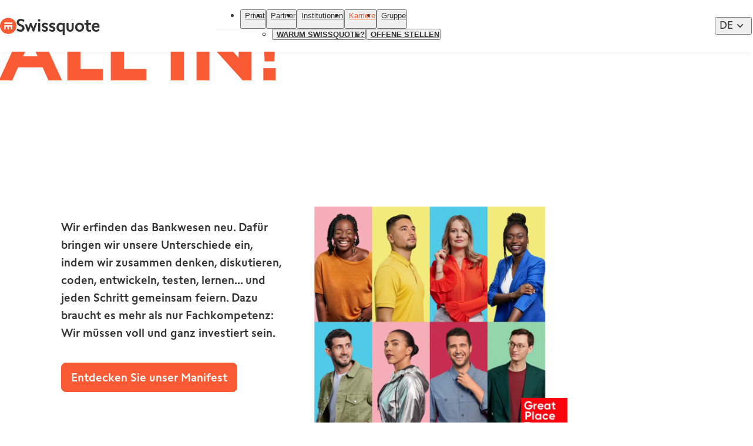

--- FILE ---
content_type: text/html; charset=utf-8
request_url: https://www.swissquote.com/de/careers
body_size: 20930
content:
<!DOCTYPE html><html lang="de" dir="ltr"><head><meta charSet="utf-8"/><meta name="viewport" content="width=device-width, initial-scale=1"/><link rel="preload" as="image" imageSrcSet="/_next/image?url=%2Fapi%2Finternal%2Fmedia%2Fget-media%3Ffilename%3D2024-05%2FHomepage-careers-header.png&amp;w=256&amp;q=90 256w, /_next/image?url=%2Fapi%2Finternal%2Fmedia%2Fget-media%3Ffilename%3D2024-05%2FHomepage-careers-header.png&amp;w=375&amp;q=90 375w, /_next/image?url=%2Fapi%2Finternal%2Fmedia%2Fget-media%3Ffilename%3D2024-05%2FHomepage-careers-header.png&amp;w=384&amp;q=90 384w, /_next/image?url=%2Fapi%2Finternal%2Fmedia%2Fget-media%3Ffilename%3D2024-05%2FHomepage-careers-header.png&amp;w=600&amp;q=90 600w, /_next/image?url=%2Fapi%2Finternal%2Fmedia%2Fget-media%3Ffilename%3D2024-05%2FHomepage-careers-header.png&amp;w=1024&amp;q=90 1024w, /_next/image?url=%2Fapi%2Finternal%2Fmedia%2Fget-media%3Ffilename%3D2024-05%2FHomepage-careers-header.png&amp;w=1440&amp;q=90 1440w, /_next/image?url=%2Fapi%2Finternal%2Fmedia%2Fget-media%3Ffilename%3D2024-05%2FHomepage-careers-header.png&amp;w=1660&amp;q=90 1660w, /_next/image?url=%2Fapi%2Finternal%2Fmedia%2Fget-media%3Ffilename%3D2024-05%2FHomepage-careers-header.png&amp;w=1920&amp;q=90 1920w, /_next/image?url=%2Fapi%2Finternal%2Fmedia%2Fget-media%3Ffilename%3D2024-05%2FHomepage-careers-header.png&amp;w=2048&amp;q=90 2048w, /_next/image?url=%2Fapi%2Finternal%2Fmedia%2Fget-media%3Ffilename%3D2024-05%2FHomepage-careers-header.png&amp;w=3840&amp;q=90 3840w" imageSizes="(min-width: 1025px) 50vw, (min-width: 601px) 75vw, 100vw"/><link rel="stylesheet" href="/_next/static/css/f791262ad60a342f.css" data-precedence="next"/><link rel="stylesheet" href="/_next/static/css/10a8dd3c49cddebc.css" data-precedence="next"/><link rel="stylesheet" href="/_next/static/css/dc0a1f5df981eee0.css" data-precedence="next"/><link href="/_next/static/css/ab47f152843a674e.css" rel="stylesheet" as="style" data-precedence="dynamic"/><link href="/_next/static/css/9d0b02eab2647d1c.css" rel="stylesheet" as="style" data-precedence="dynamic"/><link href="/_next/static/css/84586e8711347e31.css" rel="stylesheet" as="style" data-precedence="dynamic"/><link href="/_next/static/css/45f38be04b9d35fe.css" rel="stylesheet" as="style" data-precedence="dynamic"/><link href="/_next/static/css/6b7cb0cf154bbbd4.css" rel="stylesheet" as="style" data-precedence="dynamic"/><link href="/_next/static/css/684c274a1247b37d.css" rel="stylesheet" as="style" data-precedence="dynamic"/><link href="/_next/static/css/5bc95bf808836dca.css" rel="stylesheet" as="style" data-precedence="dynamic"/><link href="/_next/static/css/847b0c125ac4d94a.css" rel="stylesheet" as="style" data-precedence="dynamic"/><link href="/_next/static/css/619425c91815e9f4.css" rel="stylesheet" as="style" data-precedence="dynamic"/><link href="/_next/static/css/15249cc166fb5d61.css" rel="stylesheet" as="style" data-precedence="dynamic"/><link href="/_next/static/css/57c8db22b38c75ae.css" rel="stylesheet" as="style" data-precedence="dynamic"/><link href="/_next/static/css/9d2f2a25cb8c8b9e.css" rel="stylesheet" as="style" data-precedence="dynamic"/><link rel="preload" as="script" fetchPriority="low" href="/_next/static/chunks/webpack-a037570cd9489086.js"/><script src="/_next/static/chunks/4bd1b696-182b6b13bdad92e3.js" async=""></script><script src="/_next/static/chunks/1255-965628f6dca49c46.js" async=""></script><script src="/_next/static/chunks/main-app-f3336e172256d2ab.js" async=""></script><script src="/_next/static/chunks/97bfd92e-664a584b71b90450.js" async=""></script><script src="/_next/static/chunks/7868-27adeeae44c8e12c.js" async=""></script><script src="/_next/static/chunks/1062-9466b26ce5e96ae8.js" async=""></script><script src="/_next/static/chunks/4040-b5f7695fea9a5f9a.js" async=""></script><script src="/_next/static/chunks/1935-aa0366a5ca4cefc0.js" async=""></script><script src="/_next/static/chunks/app/error-bfa837be9c7b8028.js" async=""></script><script src="/_next/static/chunks/9980-8cc5f9d9958ba005.js" async=""></script><script src="/_next/static/chunks/app/%5Blocale%5D/%5B...slug%5D/page-e5511f6a3a67cde4.js" async=""></script><link rel="preload" href="/_next/static/chunks/7420.500e885cfdfd4d63.js" as="script" fetchPriority="low"/><link rel="preload" href="/_next/static/chunks/3271.ad0cf84d72b2a88a.js" as="script" fetchPriority="low"/><link rel="preload" href="/_next/static/chunks/3934.3dd6e132622b3180.js" as="script" fetchPriority="low"/><link rel="preload" href="/_next/static/chunks/7335.006228005cb16f1c.js" as="script" fetchPriority="low"/><link rel="preload" href="/_next/static/chunks/4751.cfa1d04cb93b753b.js" as="script" fetchPriority="low"/><link rel="preload" href="/_next/static/chunks/9151.c3579aaef59f06db.js" as="script" fetchPriority="low"/><link rel="preload" href="https://static.smartrecruiters.com/job-widget/1.7.0/script/smart_widget.js" as="script"/><link rel="preload" href="/_next/static/chunks/3636.7700fc40b683e9d6.js" as="script" fetchPriority="low"/><link rel="preload" href="/_next/static/chunks/8555.be1a8a392ebb7151.js" as="script" fetchPriority="low"/><link rel="preload" href="/_next/static/chunks/7188.9f9e05de4af75589.js" as="script" fetchPriority="low"/><link rel="preload" href="/_next/static/chunks/8671.7c1846f2d6a98ff4.js" as="script" fetchPriority="low"/><link rel="preload" href="/_next/static/chunks/5457.a4dc1877417958c6.js" as="script" fetchPriority="low"/><title>Karrieren bei Swissquote: Bauen Sie die Bank der Zukunft | Swissquote</title><meta name="description" content="Deshalb müssen wir unsere Unterschiede kombinieren können, damit wir gemeinsam denken, diskutieren, coden, entwickeln, testen, lernen... und jeden Schritt gemeinsam zu feiern. We are all in!"/><meta name="robots" content="index, follow"/><link rel="canonical" href="https://www.swissquote.com/de/careers"/><link rel="alternate" hrefLang="en" href="https://www.swissquote.com/en/careers"/><link rel="alternate" hrefLang="fr" href="https://www.swissquote.com/fr/careers"/><link rel="alternate" hrefLang="de" href="https://www.swissquote.com/de/careers"/><link rel="alternate" hrefLang="x-default" href="https://www.swissquote.com/en/careers"/><meta property="og:title" content="Karrieren bei Swissquote: Bauen Sie die Bank der Zukunft | Swissquote"/><meta property="og:description" content="Deshalb müssen wir unsere Unterschiede kombinieren können, damit wir gemeinsam denken, diskutieren, coden, entwickeln, testen, lernen... und jeden Schritt gemeinsam zu feiern. We are all in!"/><meta property="og:url" content="https://www.swissquote.com/de/careers"/><meta property="og:site_name" content="Swissquote"/><meta property="og:image" content="https://www.swissquote.com/api/internal/media/get-media?filename=2025-08/swissquote-swiss-leader-digital-banking.jpg"/><meta name="twitter:card" content="summary_large_image"/><meta name="twitter:title" content="Karrieren bei Swissquote: Bauen Sie die Bank der Zukunft | Swissquote"/><meta name="twitter:description" content="Deshalb müssen wir unsere Unterschiede kombinieren können, damit wir gemeinsam denken, diskutieren, coden, entwickeln, testen, lernen... und jeden Schritt gemeinsam zu feiern. We are all in!"/><meta name="twitter:image" content="https://www.swissquote.com/api/internal/media/get-media?filename=2025-08/swissquote-swiss-leader-digital-banking.jpg"/><script src="/_next/static/chunks/polyfills-42372ed130431b0a.js" noModule=""></script></head><body><div hidden=""><!--$--><!--/$--></div><script id="cws--configuration">window.__CWS_CONFIG = {"ANALYTICS_CONTAINERS":"https://cdn.tagcommander.com/3551/tc_Swissquote_5.js,https://cdn.tagcommander.com/3551/tc_Swissquote_6.js","EXPOSER_URL":"https://api.swissquote.com/sq-mkt-exposer/v1","MARKER_IO_PROJECT":"65266fc4de7ecbac89158e23","ROUTER_GLOBAL_REGION":"global","ROUTER_LOCALES":"en-ch,de-ch,fr-ch,it-ch,en-eu,de-eu,fr-eu,it-eu,es-eu,cs-eu,pl-eu,en,fr,de,en-hk,cn-hk,tw-hk,en-lu,fr-lu,de-lu,en-mea,ar-mea,en-row,es-row,ru-row,cn-row,tw-row,en-sg,cn-sg,en-uk,en-za","TRACKING_LEADS_BASE_URL":"https://corpws1.swissquote.com/SQB.Microsoft.Tracking","TRACKING_OUTBOUND_LINKS_BLACKLIST":"","TRACKING_OUTBOUND_LINKS_PARAMETERS_OPTIONS":"btag.max-age=5184000","TRACKING_OUTBOUND_LINKS_PARAMETERS_WHITELIST":"partnerid,sponsorId,trackpageid,cookieid,sessionid,btag,affiliateId,affid,utm_source,utm_medium,utm_campaign,utm_term,utm_content,gclid,msclkid,code,orgkey,business","TRACKING_OUTBOUND_LINKS_WHITELIST":"https?://(apply|forms|trade).swissquote.(ae|com|cy|eu|co.uk),https?://((account|trade|www).)?swissquote.ch(?!/(sqc-bitcoin-plugin)/.*),https?://inx.swissquote.eu,https?://apps.apple.com/app,https?://play.google.com/store/apps,https?://appgallery.huawei.com/app"}</script><section class="styles_container__SEv0i styles_container__tfRHB" id="cws--root" data-theme="default"><div class="styles_container__the_A"><nav class="styles_container__IGOS2"><div class="styles_container__UeJ_i styles_reducible__IanpF"><div class="styles_wrapper__3UUiM"><div class="styles_logo__DIEBx"><a class="styles_container__KLMmF styles_container__MlVtl" target="_SELF" aria-label="Swissquote" href="/de"><img alt="" loading="lazy" width="32" height="32" decoding="async" data-nimg="1" class="styles_icon__6UbF8" style="color:transparent" srcSet="/_next/image?url=%2F_next%2Fstatic%2Fmedia%2Ficon.132e315b.svg&amp;w=32&amp;q=90 1x, /_next/image?url=%2F_next%2Fstatic%2Fmedia%2Ficon.132e315b.svg&amp;w=64&amp;q=90 2x" src="/_next/image?url=%2F_next%2Fstatic%2Fmedia%2Ficon.132e315b.svg&amp;w=64&amp;q=90"/><img alt="" loading="lazy" width="142" height="28" decoding="async" data-nimg="1" class="styles_text__Kmtru" style="color:transparent" srcSet="/_next/image?url=%2F_next%2Fstatic%2Fmedia%2Ftext.fa82862b.svg&amp;w=256&amp;q=90 1x, /_next/image?url=%2F_next%2Fstatic%2Fmedia%2Ftext.fa82862b.svg&amp;w=375&amp;q=90 2x" src="/_next/image?url=%2F_next%2Fstatic%2Fmedia%2Ftext.fa82862b.svg&amp;w=375&amp;q=90"/></a></div><div class="styles_content__KNbMt"><div class="styles_menu__lmmPQ"><nav class="styles_container__8_uub"><ul class="styles_container__F8MZX"><li class=""><div class="styles_visible__nx3n2" tabindex="-1"><button class="styles_title__aUTo5" aria-expanded="false"><a class="styles_container__KLMmF styles_title__bn7vC" target="_SELF" tabindex="-1" href="/en-row/private">Privat</a></button><div class="styles_wrapper__bDWrw"><div class="styles_content__YLrtt"></div></div></div></li><li class=""><div class="styles_visible__nx3n2" tabindex="-1"><button class="styles_title__aUTo5" aria-expanded="false"><a class="styles_container__KLMmF styles_title__bn7vC" target="_SELF" tabindex="-1" href="/en-row/partners">Partner</a></button><div class="styles_wrapper__bDWrw"><div class="styles_content__YLrtt"></div></div></div></li><li class=""><div class="styles_visible__nx3n2" tabindex="-1"><button class="styles_title__aUTo5" aria-expanded="false"><a class="styles_container__KLMmF styles_title__bn7vC" target="_SELF" tabindex="-1" href="/de/institutional">Institutionen</a></button><div class="styles_wrapper__bDWrw"><div class="styles_content__YLrtt"></div></div></div></li><li class="styles_active__fRHay"><div class="styles_active__C56oj styles_visible__nx3n2" tabindex="-1"><button class="styles_title__aUTo5" aria-expanded="true"><a class="styles_container__KLMmF styles_title__bn7vC" target="_SELF" tabindex="-1" href="/de/careers">Karriere</a><div class="styles_container__R7fUV styles_icon__Z_EQF"><svg fill="none" viewBox="0 0 24 24" xmlns="http://www.w3.org/2000/svg"><path d="m16.7383 9.26652c.3489.35535.3489.92938 0 1.28478l-4.1074 4.1822c-.349.3553-.9128.3553-1.2618 0l-4.10736-4.1822c-.34899-.3554-.34899-.92943.00001-1.28479.34899-.35535.91275-.35535 1.26174 0l3.48101 3.53529 3.472-3.53528c.349-.35536.9217-.34625 1.2618 0z" fill="#323232"></path></svg></div></button><div class="styles_wrapper__bDWrw"><div class="styles_content__YLrtt"><ul class="styles_container__YPcyg styles_menu__dAMbB"><li class=""><div class="styles_visible__nx3n2" tabindex="-1"><button class="styles_title__aUTo5" aria-expanded="false"><a class="styles_container__KLMmF styles_enabled__5T7TW styles_title__RPICv" target="_SELF" href="/de/careers">Warum Swissquote?</a></button><div class="styles_wrapper__bDWrw"><div class="styles_content__YLrtt"></div></div></div></li><li class=""><div class="styles_visible__nx3n2" tabindex="-1"><button class="styles_title__aUTo5" aria-expanded="false"><a class="styles_container__KLMmF styles_enabled__5T7TW styles_title__RPICv" target="_blank" rel="noopener noreferrer" href="https://careers.smartrecruiters.com/Swissquote/all-jobs">Offene Stellen</a></button><div class="styles_wrapper__bDWrw"><div class="styles_content__YLrtt"></div></div></div></li></ul></div></div></div></li><li class="" label="Entdecken"><div class="styles_visible__nx3n2" tabindex="-1"><button class="styles_title__aUTo5" aria-expanded="false"><a class="styles_container__KLMmF styles_title__bn7vC" target="_SELF" tabindex="-1" href="/de/group">Gruppe</a></button><div class="styles_wrapper__bDWrw"><div class="styles_content__YLrtt"></div></div></div></li></ul></nav></div><div class="styles_end__eqSbs"><div class="styles_language__CwGD9"><div class="styles_global___Bb_O"><button class="styles_button__sMgcm" value="Global"><img alt="Global" loading="lazy" width="24" height="24" decoding="async" data-nimg="1" class="styles_container__x33Ol styles_container__PW3yn styles_flag__1rCuI" style="color:transparent" src="/_next/static/media/global.b3ffa19b.svg"/><span class="styles_language__TcGbr" aria-label="Deutsch">de</span><div class="styles_container__R7fUV styles_expand__ltrHh"><svg fill="none" viewBox="0 0 24 24" xmlns="http://www.w3.org/2000/svg"><path d="m16.7383 9.26652c.3489.35535.3489.92938 0 1.28478l-4.1074 4.1822c-.349.3553-.9128.3553-1.2618 0l-4.10736-4.1822c-.34899-.3554-.34899-.92943.00001-1.28479.34899-.35535.91275-.35535 1.26174 0l3.48101 3.53529 3.472-3.53528c.349-.35536.9217-.34625 1.2618 0z" fill="#323232"></path></svg></div></button></div></div><div class="styles_components__vlalX"></div></div><div class="styles_burger__ffO1H"><button class="styles_container__R7fUV styles_container__mY4Rt" tabindex="0" title="Menü öffnen"><svg fill="none" viewBox="0 0 24 24" xmlns="http://www.w3.org/2000/svg"><path d="m4 18h16c.55 0 1-.45 1-1s-.45-1-1-1h-16c-.55 0-1 .45-1 1s.45 1 1 1zm0-5h16c.55 0 1-.45 1-1s-.45-1-1-1h-16c-.55 0-1 .45-1 1s.45 1 1 1zm-1-6c0 .55.45 1 1 1h16c.55 0 1-.45 1-1s-.45-1-1-1h-16c-.55 0-1 .45-1 1z" fill="#323232"></path></svg></button></div></div></div></div></nav><section class="styles_container__H3Jgc"><section class="styles_container__EnMoH"><div class="styles_container__SpzVa" dir="ltr" data-component-type="paragraph--homepage_header"><div class="styles_wrapper__kyfvu"><div class="styles_container__kPTJc"><div class="styles_container__LOGEW styles_wrapper__FykEQ"><h1 class="styles_container__aeX9s styles_title__O_SA2">ALL IN!</h1><div class="styles_content___MYWb"><div class="styles_container__zdTXi styles_size-hero-1__tzMy3 styles_paragraph__TKJ4m"><div class="styles_wrapper__hQrOf"><div class="styles_container__aeX9s styles_content__fcopH"><p>Wir erfinden das Bankwesen neu. Dafür bringen wir unsere Unterschiede ein, indem wir zusammen denken, diskutieren, coden, entwickeln, testen, lernen... und jeden Schritt gemeinsam feiern. Dazu braucht es mehr als nur Fachkompetenz: Wir müssen voll und ganz investiert sein.</p></div><div class="styles_container__W6WDo styles_links__B6zqq"><a class="styles_container__KLMmF styles_container__PwKwt styles_variant-primary__uyQlQ styles_size-large__Mrv3d" target="_blank" rel="noopener noreferrer" id="499564" type="paragraph--component_cta" lang="de" href="https://www.youtube.com/watch?v=W3MVD_B9Fks"><span class="styles_content__bfDjE">Entdecken Sie unser Manifest</span></a></div></div></div><div class="styles_images__r_aUf"><img id="148321" lang="en" mime="image/png" alt="Different people who work at Swissquote with great place to work certified" width="3000" height="3000" decoding="async" data-nimg="1" class="styles_container__x33Ol styles_background__2iScQ" style="color:transparent" sizes="(min-width: 1025px) 50vw, (min-width: 601px) 75vw, 100vw" srcSet="/_next/image?url=%2Fapi%2Finternal%2Fmedia%2Fget-media%3Ffilename%3D2024-05%2FHomepage-careers-header.png&amp;w=256&amp;q=90 256w, /_next/image?url=%2Fapi%2Finternal%2Fmedia%2Fget-media%3Ffilename%3D2024-05%2FHomepage-careers-header.png&amp;w=375&amp;q=90 375w, /_next/image?url=%2Fapi%2Finternal%2Fmedia%2Fget-media%3Ffilename%3D2024-05%2FHomepage-careers-header.png&amp;w=384&amp;q=90 384w, /_next/image?url=%2Fapi%2Finternal%2Fmedia%2Fget-media%3Ffilename%3D2024-05%2FHomepage-careers-header.png&amp;w=600&amp;q=90 600w, /_next/image?url=%2Fapi%2Finternal%2Fmedia%2Fget-media%3Ffilename%3D2024-05%2FHomepage-careers-header.png&amp;w=1024&amp;q=90 1024w, /_next/image?url=%2Fapi%2Finternal%2Fmedia%2Fget-media%3Ffilename%3D2024-05%2FHomepage-careers-header.png&amp;w=1440&amp;q=90 1440w, /_next/image?url=%2Fapi%2Finternal%2Fmedia%2Fget-media%3Ffilename%3D2024-05%2FHomepage-careers-header.png&amp;w=1660&amp;q=90 1660w, /_next/image?url=%2Fapi%2Finternal%2Fmedia%2Fget-media%3Ffilename%3D2024-05%2FHomepage-careers-header.png&amp;w=1920&amp;q=90 1920w, /_next/image?url=%2Fapi%2Finternal%2Fmedia%2Fget-media%3Ffilename%3D2024-05%2FHomepage-careers-header.png&amp;w=2048&amp;q=90 2048w, /_next/image?url=%2Fapi%2Finternal%2Fmedia%2Fget-media%3Ffilename%3D2024-05%2FHomepage-careers-header.png&amp;w=3840&amp;q=90 3840w" src="/_next/image?url=%2Fapi%2Finternal%2Fmedia%2Fget-media%3Ffilename%3D2024-05%2FHomepage-careers-header.png&amp;w=3840&amp;q=90"/></div></div></div></div></div></div><div class="styles_container__SpzVa" dir="ltr" data-component-type="paragraph--spacing"><div class="styles_wrapper__kyfvu"><div class="styles_container__LgSL5 styles_size224__Cc_TN"></div></div></div><div class="styles_container__SpzVa" dir="ltr" data-component-type="paragraph--paragraph"><div class="styles_wrapper__kyfvu"><div class="styles_container__LOGEW" style="--cws--paragraph-paragraph--columns__tablet:8;--cws--paragraph-paragraph--offset__desktop:0;--cws--paragraph-paragraph--columns__desktop:12"><div class="styles_container__zdTXi styles_size-large__7KaBY styles_alignment-center__kyTKd styles_paragraph__8FHc1"><h3 class="styles_container__aeX9s styles_title__1L5aY">Kommen Sie zu uns</h3><div class="styles_wrapper__hQrOf"></div></div></div></div></div><div class="styles_container__SpzVa" dir="ltr" data-component-type="paragraph--spacing"><div class="styles_wrapper__kyfvu"><div class="styles_container__LgSL5" style="height:24px"></div></div></div><div class="styles_container__SpzVa" dir="ltr" data-component-type="paragraph--smart_recruiter_table"><div class="styles_wrapper__kyfvu"><div class="styles_container__LOGEW styles_container__z_X9j"><div class="styles_widget__TF1aP" id="_R_iqp9qnpfivb_"></div><div class="styles_container__XOlio styles_table__LdzRM"><div class="styles_container__7wWlp styles_scrollable__fPcxq styles_content__ETCfa"><table><thead></thead><tbody></tbody></table></div></div></div></div></div><div class="styles_container__SpzVa" dir="ltr" data-component-type="paragraph--paragraph"><div class="styles_wrapper__kyfvu"><div class="styles_container__LOGEW" style="--cws--paragraph-paragraph--offset__tablet:2;--cws--paragraph-paragraph--columns__tablet:4;--cws--paragraph-paragraph--offset__desktop:3;--cws--paragraph-paragraph--columns__desktop:6"><div class="styles_container__zdTXi styles_size-large__7KaBY styles_alignment-center__kyTKd styles_paragraph__8FHc1"><div class="styles_wrapper__hQrOf"><div class="styles_container__W6WDo styles_links__B6zqq"><a class="styles_container__KLMmF styles_container__PwKwt styles_variant-primary__uyQlQ styles_size-large__Mrv3d" target="_blank" rel="noopener noreferrer" id="167811" type="paragraph--component_cta" lang="de" href="https://careers.smartrecruiters.com/Swissquote/all-jobs"><span class="styles_content__bfDjE">Alle Stellen</span></a></div></div></div></div></div></div><div class="styles_container__SpzVa" dir="ltr" data-component-type="paragraph--spacing"><div class="styles_wrapper__kyfvu"><div class="styles_container__LgSL5 styles_size224__Cc_TN"></div></div></div><div class="styles_container__SpzVa" dir="ltr" data-component-type="paragraph--paragraph_media"><div class="styles_wrapper__kyfvu"><div class="styles_container__Sbj0_"><div class="styles_wrapper__xh_6P"><div class="styles_container__zdTXi styles_size-large__7KaBY styles_header__sCi_G"><h3 class="styles_container__aeX9s styles_title__1L5aY">GREAT!</h3><div class="styles_wrapper__hQrOf"></div></div><div class="styles_container__MJ2E2 styles_layout-none__6o362 styles_media__R8GWP"><img id="150611" lang="en" mime="image/png" alt="Great Place To Work" loading="lazy" width="1500" height="1500" decoding="async" data-nimg="1" class="styles_container__x33Ol styles_media__oGK6_" style="color:transparent" sizes="(min-width: 1025px) 1025px, (min-width: 601px) 50vw, 100vw" srcSet="/_next/image?url=%2Fapi%2Finternal%2Fmedia%2Fget-media%3Ffilename%3D2024-05%2FGreat-place-to-work-section.png&amp;w=256&amp;q=90 256w, /_next/image?url=%2Fapi%2Finternal%2Fmedia%2Fget-media%3Ffilename%3D2024-05%2FGreat-place-to-work-section.png&amp;w=375&amp;q=90 375w, /_next/image?url=%2Fapi%2Finternal%2Fmedia%2Fget-media%3Ffilename%3D2024-05%2FGreat-place-to-work-section.png&amp;w=384&amp;q=90 384w, /_next/image?url=%2Fapi%2Finternal%2Fmedia%2Fget-media%3Ffilename%3D2024-05%2FGreat-place-to-work-section.png&amp;w=600&amp;q=90 600w, /_next/image?url=%2Fapi%2Finternal%2Fmedia%2Fget-media%3Ffilename%3D2024-05%2FGreat-place-to-work-section.png&amp;w=1024&amp;q=90 1024w, /_next/image?url=%2Fapi%2Finternal%2Fmedia%2Fget-media%3Ffilename%3D2024-05%2FGreat-place-to-work-section.png&amp;w=1440&amp;q=90 1440w, /_next/image?url=%2Fapi%2Finternal%2Fmedia%2Fget-media%3Ffilename%3D2024-05%2FGreat-place-to-work-section.png&amp;w=1660&amp;q=90 1660w, /_next/image?url=%2Fapi%2Finternal%2Fmedia%2Fget-media%3Ffilename%3D2024-05%2FGreat-place-to-work-section.png&amp;w=1920&amp;q=90 1920w, /_next/image?url=%2Fapi%2Finternal%2Fmedia%2Fget-media%3Ffilename%3D2024-05%2FGreat-place-to-work-section.png&amp;w=2048&amp;q=90 2048w, /_next/image?url=%2Fapi%2Finternal%2Fmedia%2Fget-media%3Ffilename%3D2024-05%2FGreat-place-to-work-section.png&amp;w=3840&amp;q=90 3840w" src="/_next/image?url=%2Fapi%2Finternal%2Fmedia%2Fget-media%3Ffilename%3D2024-05%2FGreat-place-to-work-section.png&amp;w=3840&amp;q=90"/></div><div class="styles_content__zJZdQ"><div class="styles_container__zdTXi styles_size-large__7KaBY"><div class="styles_wrapper__hQrOf"><div class="styles_container__aeX9s styles_content__fcopH"><p>Unsere Mitarbeitenden haben gesprochen! Unsere Unternehmenskultur ist fantastisch, und unsere Zertifizierung «Great Place to Work» beweist es!</p></div></div></div></div></div></div></div></div><div class="styles_container__SpzVa" dir="ltr" data-component-type="paragraph--spacing"><div class="styles_wrapper__kyfvu"><div class="styles_container__LgSL5 styles_size224__Cc_TN"></div></div></div><div class="styles_container__SpzVa" dir="ltr" data-component-type="paragraph--paragraph"><div class="styles_wrapper__kyfvu"><div class="styles_container__LOGEW" style="--cws--paragraph-paragraph--offset__tablet:2;--cws--paragraph-paragraph--columns__tablet:4;--cws--paragraph-paragraph--offset__desktop:3;--cws--paragraph-paragraph--columns__desktop:6"><div class="styles_container__zdTXi styles_size-hero-2__qa4tx styles_alignment-center__kyTKd styles_paragraph__8FHc1"><h2 class="styles_container__aeX9s styles_title__1L5aY">WE ARE ALL IN</h2><div class="styles_wrapper__hQrOf"></div></div></div></div></div><div class="styles_container__SpzVa" dir="ltr" data-component-type="paragraph--cards_promo_carousel"><div class="styles_wrapper__kyfvu"><div class="styles_container__Lz51C"><div class="styles_container__25dak styles_paginated__R7UEQ styles_carousel__gY_1Z"><div class="styles_marker__E5Qa9"></div><div class="styles_wrapper__fSSRq"><div class="styles_items__3j31Q"><div class="styles_item__NpQdu"><div class="styles_element__Bf42P"><div class="styles_container__PlbHv styles_decorated__oro83 styles_card__KfJW3"><div class="styles_container__JVeG9 styles_badge__hhaJl">Unsere Einstellung</div><img id="147421" lang="en" mime="image/jpeg" alt="Innovation" loading="lazy" width="2084" height="1500" decoding="async" data-nimg="1" class="styles_container__x33Ol styles_media__YMn3i" style="color:transparent" sizes="(min-width: 1025px) 1025px, 100vw" srcSet="/_next/image?url=%2Fapi%2Finternal%2Fmedia%2Fget-media%3Ffilename%3D2024-04%2FHomepage-careers-Cecile%25201.jpg&amp;w=375&amp;q=90 375w, /_next/image?url=%2Fapi%2Finternal%2Fmedia%2Fget-media%3Ffilename%3D2024-04%2FHomepage-careers-Cecile%25201.jpg&amp;w=384&amp;q=90 384w, /_next/image?url=%2Fapi%2Finternal%2Fmedia%2Fget-media%3Ffilename%3D2024-04%2FHomepage-careers-Cecile%25201.jpg&amp;w=600&amp;q=90 600w, /_next/image?url=%2Fapi%2Finternal%2Fmedia%2Fget-media%3Ffilename%3D2024-04%2FHomepage-careers-Cecile%25201.jpg&amp;w=1024&amp;q=90 1024w, /_next/image?url=%2Fapi%2Finternal%2Fmedia%2Fget-media%3Ffilename%3D2024-04%2FHomepage-careers-Cecile%25201.jpg&amp;w=1440&amp;q=90 1440w, /_next/image?url=%2Fapi%2Finternal%2Fmedia%2Fget-media%3Ffilename%3D2024-04%2FHomepage-careers-Cecile%25201.jpg&amp;w=1660&amp;q=90 1660w, /_next/image?url=%2Fapi%2Finternal%2Fmedia%2Fget-media%3Ffilename%3D2024-04%2FHomepage-careers-Cecile%25201.jpg&amp;w=1920&amp;q=90 1920w, /_next/image?url=%2Fapi%2Finternal%2Fmedia%2Fget-media%3Ffilename%3D2024-04%2FHomepage-careers-Cecile%25201.jpg&amp;w=2048&amp;q=90 2048w, /_next/image?url=%2Fapi%2Finternal%2Fmedia%2Fget-media%3Ffilename%3D2024-04%2FHomepage-careers-Cecile%25201.jpg&amp;w=3840&amp;q=90 3840w" src="/_next/image?url=%2Fapi%2Finternal%2Fmedia%2Fget-media%3Ffilename%3D2024-04%2FHomepage-careers-Cecile%25201.jpg&amp;w=3840&amp;q=90"/><div class="styles_content__A_KU9"><div class="styles_container__zdTXi styles_size-large__7KaBY styles_title__Ilhkx"><div class="styles_container__aeX9s styles_title__1L5aY">TO CHANGE BANKING</div><div class="styles_wrapper__hQrOf"></div></div><div class="styles_container__zdTXi styles_size-large__7KaBY styles_paragraph__YwHwV" data-theme="default" id="25851" type="paragraph--component_paragraph" lang="de"><h3 class="styles_container__aeX9s styles_title__1L5aY" data-theme="default">TO CHANGE BANKING</h3><div class="styles_wrapper__hQrOf"><div class="styles_container__aeX9s styles_subtitle__NDNZ4" data-theme="default"><p>Swissquote ist das Forschungslabor des Bankwesens. Wir glauben an die Stärke von Innovation und Technologie, um das Finanzwesen zu demokratisieren.</p></div><div class="styles_container__aeX9s styles_content__fcopH" data-theme="default"><p>Wer bei Swissquote arbeitet, bekommt das Vertrauen und die kreative Freiheit, um die Bank der Zukunft zu gestalten.</p></div></div></div></div></div></div></div><div class="styles_item__NpQdu"><div class="styles_element__Bf42P"><div class="styles_container__PlbHv styles_decorated__oro83 styles_card__KfJW3"><div class="styles_container__JVeG9 styles_badge__hhaJl">Unsere Kultur</div><img id="147411" lang="en" mime="image/jpeg" alt="Friendliness" loading="lazy" width="2084" height="1500" decoding="async" data-nimg="1" class="styles_container__x33Ol styles_media__YMn3i" style="color:transparent" sizes="(min-width: 1025px) 1025px, 100vw" srcSet="/_next/image?url=%2Fapi%2Finternal%2Fmedia%2Fget-media%3Ffilename%3D2024-04%2FHomepage-careers-Enzo%25201.jpg&amp;w=375&amp;q=90 375w, /_next/image?url=%2Fapi%2Finternal%2Fmedia%2Fget-media%3Ffilename%3D2024-04%2FHomepage-careers-Enzo%25201.jpg&amp;w=384&amp;q=90 384w, /_next/image?url=%2Fapi%2Finternal%2Fmedia%2Fget-media%3Ffilename%3D2024-04%2FHomepage-careers-Enzo%25201.jpg&amp;w=600&amp;q=90 600w, /_next/image?url=%2Fapi%2Finternal%2Fmedia%2Fget-media%3Ffilename%3D2024-04%2FHomepage-careers-Enzo%25201.jpg&amp;w=1024&amp;q=90 1024w, /_next/image?url=%2Fapi%2Finternal%2Fmedia%2Fget-media%3Ffilename%3D2024-04%2FHomepage-careers-Enzo%25201.jpg&amp;w=1440&amp;q=90 1440w, /_next/image?url=%2Fapi%2Finternal%2Fmedia%2Fget-media%3Ffilename%3D2024-04%2FHomepage-careers-Enzo%25201.jpg&amp;w=1660&amp;q=90 1660w, /_next/image?url=%2Fapi%2Finternal%2Fmedia%2Fget-media%3Ffilename%3D2024-04%2FHomepage-careers-Enzo%25201.jpg&amp;w=1920&amp;q=90 1920w, /_next/image?url=%2Fapi%2Finternal%2Fmedia%2Fget-media%3Ffilename%3D2024-04%2FHomepage-careers-Enzo%25201.jpg&amp;w=2048&amp;q=90 2048w, /_next/image?url=%2Fapi%2Finternal%2Fmedia%2Fget-media%3Ffilename%3D2024-04%2FHomepage-careers-Enzo%25201.jpg&amp;w=3840&amp;q=90 3840w" src="/_next/image?url=%2Fapi%2Finternal%2Fmedia%2Fget-media%3Ffilename%3D2024-04%2FHomepage-careers-Enzo%25201.jpg&amp;w=3840&amp;q=90"/><div class="styles_content__A_KU9"><div class="styles_container__zdTXi styles_size-large__7KaBY styles_title__Ilhkx"><div class="styles_container__aeX9s styles_title__1L5aY">FOR SMILES</div><div class="styles_wrapper__hQrOf"></div></div><div class="styles_container__zdTXi styles_size-large__7KaBY styles_paragraph__YwHwV" data-theme="default" id="25881" type="paragraph--component_paragraph" lang="de"><h3 class="styles_container__aeX9s styles_title__1L5aY" data-theme="default">FOR SMILES</h3><div class="styles_wrapper__hQrOf"><div class="styles_container__aeX9s styles_subtitle__NDNZ4" data-theme="default"><p>Bei Swissquote tragen wir alle zu einer entspannten Atmosphäre bei, in der Work-Life-Balance nicht nur ein Modewort ist. </p></div><div class="styles_container__aeX9s styles_content__fcopH" data-theme="default"><p>Bei Swissquote zu arbeiten bedeutet, alle unsere Talente in einem einzigartigen Portfolio zu vereinen – gemeinsam als ein Team.</p></div></div></div></div></div></div></div><div class="styles_item__NpQdu"><div class="styles_element__Bf42P"><div class="styles_container__PlbHv styles_decorated__oro83 styles_card__KfJW3"><div class="styles_container__JVeG9 styles_badge__hhaJl">Unser Wachstum</div><img id="147401" lang="en" mime="image/jpeg" alt="Growth" loading="lazy" width="2084" height="1500" decoding="async" data-nimg="1" class="styles_container__x33Ol styles_media__YMn3i" style="color:transparent" sizes="(min-width: 1025px) 1025px, 100vw" srcSet="/_next/image?url=%2Fapi%2Finternal%2Fmedia%2Fget-media%3Ffilename%3D2024-04%2FHomepage-careers-Tanya%25201.jpg&amp;w=375&amp;q=90 375w, /_next/image?url=%2Fapi%2Finternal%2Fmedia%2Fget-media%3Ffilename%3D2024-04%2FHomepage-careers-Tanya%25201.jpg&amp;w=384&amp;q=90 384w, /_next/image?url=%2Fapi%2Finternal%2Fmedia%2Fget-media%3Ffilename%3D2024-04%2FHomepage-careers-Tanya%25201.jpg&amp;w=600&amp;q=90 600w, /_next/image?url=%2Fapi%2Finternal%2Fmedia%2Fget-media%3Ffilename%3D2024-04%2FHomepage-careers-Tanya%25201.jpg&amp;w=1024&amp;q=90 1024w, /_next/image?url=%2Fapi%2Finternal%2Fmedia%2Fget-media%3Ffilename%3D2024-04%2FHomepage-careers-Tanya%25201.jpg&amp;w=1440&amp;q=90 1440w, /_next/image?url=%2Fapi%2Finternal%2Fmedia%2Fget-media%3Ffilename%3D2024-04%2FHomepage-careers-Tanya%25201.jpg&amp;w=1660&amp;q=90 1660w, /_next/image?url=%2Fapi%2Finternal%2Fmedia%2Fget-media%3Ffilename%3D2024-04%2FHomepage-careers-Tanya%25201.jpg&amp;w=1920&amp;q=90 1920w, /_next/image?url=%2Fapi%2Finternal%2Fmedia%2Fget-media%3Ffilename%3D2024-04%2FHomepage-careers-Tanya%25201.jpg&amp;w=2048&amp;q=90 2048w, /_next/image?url=%2Fapi%2Finternal%2Fmedia%2Fget-media%3Ffilename%3D2024-04%2FHomepage-careers-Tanya%25201.jpg&amp;w=3840&amp;q=90 3840w" src="/_next/image?url=%2Fapi%2Finternal%2Fmedia%2Fget-media%3Ffilename%3D2024-04%2FHomepage-careers-Tanya%25201.jpg&amp;w=3840&amp;q=90"/><div class="styles_content__A_KU9"><div class="styles_container__zdTXi styles_size-large__7KaBY styles_title__Ilhkx"><div class="styles_container__aeX9s styles_title__1L5aY">FOR OUR FUTURE</div><div class="styles_wrapper__hQrOf"></div></div><div class="styles_container__zdTXi styles_size-large__7KaBY styles_paragraph__YwHwV" data-theme="default" id="25911" type="paragraph--component_paragraph" lang="de"><h3 class="styles_container__aeX9s styles_title__1L5aY" data-theme="default">FOR OUR FUTURE</h3><div class="styles_wrapper__hQrOf"><div class="styles_container__aeX9s styles_subtitle__NDNZ4" data-theme="default"><p>Bei Swissquote geben wir Mitarbeitenden die Möglichkeit, ihr volles Potenzial auszuschöpfen, indem wir ihre Talente fördern und ihre Erfahrung erweitern.</p></div><div class="styles_container__aeX9s styles_content__fcopH" data-theme="default"><p>Bei Swissquote zu arbeiten bedeutet, Teil eines spannenden Bankabenteuers zu sein und nach Spitzenleistungen zu streben.</p></div></div></div></div></div></div></div></div></div><div class="styles_pagination__Sg5jU"><div class="styles_container__ViPy6" aria-label="Paginierung"><button class="styles_container__5Rhto" value="-1" disabled="" aria-label="Zurück"><div class="styles_container__R7fUV styles_icon__CpFlY"><svg fill="none" viewBox="0 0 24 24" xmlns="http://www.w3.org/2000/svg"><path d="m14.7335 7.26187c-.3554-.349-.9294-.349-1.2848 0l-4.18219 4.10743c-.35535.3489-.35535.9127 0 1.2617l4.18219 4.1074c.3554.349.9294.349 1.2848 0 .3553-.349.3553-.9128 0-1.2618l-3.5353-3.481 3.5353-3.47199c.3553-.34899.3462-.9217 0-1.26174z" fill="#323232"></path></svg></div></button><button class="styles_container__5Rhto styles_reversed__wLSNi" value="1" aria-label="Weiter"><div class="styles_container__R7fUV styles_icon__CpFlY"><svg fill="none" viewBox="0 0 24 24" xmlns="http://www.w3.org/2000/svg"><path d="m14.7335 7.26187c-.3554-.349-.9294-.349-1.2848 0l-4.18219 4.10743c-.35535.3489-.35535.9127 0 1.2617l4.18219 4.1074c.3554.349.9294.349 1.2848 0 .3553-.349.3553-.9128 0-1.2618l-3.5353-3.481 3.5353-3.47199c.3553-.34899.3462-.9217 0-1.26174z" fill="#323232"></path></svg></div></button></div></div></div></div></div></div><div class="styles_container__SpzVa" dir="ltr" data-component-type="paragraph--spacing"><div class="styles_wrapper__kyfvu"><div class="styles_container__LgSL5 styles_size224__Cc_TN"></div></div></div><div class="styles_container__SpzVa" dir="ltr" data-component-type="paragraph--paragraph_media"><div class="styles_wrapper__kyfvu"><div class="styles_container__Sbj0_"><div class="styles_wrapper__xh_6P"><div class="styles_container__zdTXi styles_size-large__7KaBY styles_header__sCi_G"><div class="styles_tagline__3oUdg">Extras und Vorteile</div><h3 class="styles_container__aeX9s styles_title__1L5aY">Menschen sind unser wichtigstes Kapital</h3><div class="styles_wrapper__hQrOf"></div></div><div class="styles_container__MJ2E2 styles_layout-none__6o362 styles_media__R8GWP"><img id="144981" lang="en" mime="image/jpeg" alt="Swissquote Offices" loading="lazy" width="5000" height="3333" decoding="async" data-nimg="1" class="styles_container__x33Ol styles_media__oGK6_" style="color:transparent" sizes="(min-width: 1025px) 1025px, (min-width: 601px) 50vw, 100vw" srcSet="/_next/image?url=%2Fapi%2Finternal%2Fmedia%2Fget-media%3Ffilename%3D2024-04%2FSWISSQUOTE-13%2520%25281%2529.jpg&amp;w=256&amp;q=90 256w, /_next/image?url=%2Fapi%2Finternal%2Fmedia%2Fget-media%3Ffilename%3D2024-04%2FSWISSQUOTE-13%2520%25281%2529.jpg&amp;w=375&amp;q=90 375w, /_next/image?url=%2Fapi%2Finternal%2Fmedia%2Fget-media%3Ffilename%3D2024-04%2FSWISSQUOTE-13%2520%25281%2529.jpg&amp;w=384&amp;q=90 384w, /_next/image?url=%2Fapi%2Finternal%2Fmedia%2Fget-media%3Ffilename%3D2024-04%2FSWISSQUOTE-13%2520%25281%2529.jpg&amp;w=600&amp;q=90 600w, /_next/image?url=%2Fapi%2Finternal%2Fmedia%2Fget-media%3Ffilename%3D2024-04%2FSWISSQUOTE-13%2520%25281%2529.jpg&amp;w=1024&amp;q=90 1024w, /_next/image?url=%2Fapi%2Finternal%2Fmedia%2Fget-media%3Ffilename%3D2024-04%2FSWISSQUOTE-13%2520%25281%2529.jpg&amp;w=1440&amp;q=90 1440w, /_next/image?url=%2Fapi%2Finternal%2Fmedia%2Fget-media%3Ffilename%3D2024-04%2FSWISSQUOTE-13%2520%25281%2529.jpg&amp;w=1660&amp;q=90 1660w, /_next/image?url=%2Fapi%2Finternal%2Fmedia%2Fget-media%3Ffilename%3D2024-04%2FSWISSQUOTE-13%2520%25281%2529.jpg&amp;w=1920&amp;q=90 1920w, /_next/image?url=%2Fapi%2Finternal%2Fmedia%2Fget-media%3Ffilename%3D2024-04%2FSWISSQUOTE-13%2520%25281%2529.jpg&amp;w=2048&amp;q=90 2048w, /_next/image?url=%2Fapi%2Finternal%2Fmedia%2Fget-media%3Ffilename%3D2024-04%2FSWISSQUOTE-13%2520%25281%2529.jpg&amp;w=3840&amp;q=90 3840w" src="/_next/image?url=%2Fapi%2Finternal%2Fmedia%2Fget-media%3Ffilename%3D2024-04%2FSWISSQUOTE-13%2520%25281%2529.jpg&amp;w=3840&amp;q=90"/></div><div class="styles_content__zJZdQ"><div class="styles_container__zdTXi styles_size-large__7KaBY"><div class="styles_wrapper__hQrOf"><div class="styles_container__aeX9s styles_content__fcopH"><p>Geförderte Schulungsprogramme, Ermässigungen, flexibles Home-Office, Aktien- und Optionspläne, regelmässig stattfindende Veranstaltungen, kostenloses Frühstück, ein Pub… Mit Krawatte oder im T-Shirt arbeiten – wie auch immer, wir ermöglichen Ihnen den Rahmen, damit Sie Ihre Ziele erreichen, die Branche beeinflussen und gleichzeitig Spass haben können.</p></div></div></div></div></div></div></div></div></section></section><footer class="styles_container__9ugjH"><div class="styles_container__LOGEW styles_container__iDUik"><div class="styles_container__aeX9s styles_title__OKkle">Folgen Sie uns</div><div class="styles_socials__T6Nv9"><a class="styles_container__KLMmF styles_container__x_y42" target="_blank" rel="noopener noreferrer" title="Facebook" href="https://www.facebook.com/Swissquote.en"><div class="styles_container__R7fUV styles_icon__B2ZHv"><svg fill="none" viewBox="0 0 32 32" xmlns="http://www.w3.org/2000/svg"><path d="m16 0c-8.83667 0-16 7.16333-16 16 0 8.8367 7.16333 16 16 16 8.8367 0 16-7.1633 16-16 0-8.83667-7.1633-16-16-16zm3.79 11.0567h-2.405c-.285 0-.6017.375-.6017.8733v1.7367h3.0084l-.455 2.4766h-2.5534v7.435h-2.8383v-7.435h-2.575v-2.4766h2.575v-1.4567c0-2.09 1.45-3.78833 3.44-3.78833h2.405z" fill="#000"></path></svg></div></a><a class="styles_container__KLMmF styles_container__x_y42" target="_blank" rel="noopener noreferrer" title="Youtube" href="https://www.youtube.com/@swissquoteenglish"><div class="styles_container__R7fUV styles_icon__B2ZHv"><svg fill="none" viewBox="0 0 32 32" xmlns="http://www.w3.org/2000/svg"><path d="m18.6717 15.7217-3.7434-1.7467c-.3266-.1517-.595.0183-.595.38v3.29c0 .3617.2684.5317.595.38l3.7417-1.7467c.3283-.1533.3283-.4033.0017-.5566zm-2.6717-15.7217c-8.83667 0-16 7.16333-16 16 0 8.8367 7.16333 16 16 16 8.8367 0 16-7.1633 16-16 0-8.83667-7.1633-16-16-16zm0 22.5c-8.19 0-8.33333-.7383-8.33333-6.5s.14333-6.5 8.33333-6.5 8.3333.7383 8.3333 6.5-.1433 6.5-8.3333 6.5z" fill="#000"></path></svg></div></a><a class="styles_container__KLMmF styles_container__x_y42" target="_blank" rel="noopener noreferrer" title="Linkedin" href="https://www.linkedin.com/company/swissquote"><div class="styles_container__R7fUV styles_icon__B2ZHv"><svg fill="none" viewBox="0 0 32 32" xmlns="http://www.w3.org/2000/svg"><path d="m16 0c-8.83667 0-16 7.16333-16 16 0 8.8367 7.16333 16 16 16 8.8367 0 16-7.1633 16-16 0-8.83667-7.1633-16-16-16zm-3.9167 22.6317h-3.23997v-10.4267h3.23997zm-1.64-11.7067c-1.0233 0-1.68497-.725-1.68497-1.62167 0-.915.68167-1.61833 1.72667-1.61833s1.685.70333 1.705 1.61833c0 .89667-.66 1.62167-1.7467 1.62167zm13.4734 11.7067h-3.24v-5.7784c0-1.345-.47-2.2583-1.6417-2.2583-.895 0-1.4267.6183-1.6617 1.2133-.0866.2117-.1083.5117-.1083.81v6.0117h-3.2417v-7.1c0-1.3017-.0416-2.39-.085-3.3267h2.815l.1484 1.4484h.065c.4266-.68 1.4716-1.6834 3.22-1.6834 2.1316 0 3.73 1.4284 3.73 4.4984z" fill="#000"></path></svg></div></a><a class="styles_container__KLMmF styles_container__x_y42" target="_blank" rel="noopener noreferrer" title="Instagram" href="https://www.instagram.com/swissquote_official"><div class="styles_container__R7fUV styles_icon__B2ZHv"><svg fill="none" viewBox="0 0 32 32" xmlns="http://www.w3.org/2000/svg"><path clip-rule="evenodd" d="m16 32c8.8366 0 16-7.1634 16-16 0-8.83656-7.1634-16-16-16-8.83656 0-16 7.16344-16 16 0 8.8366 7.16344 16 16 16zm-2.9134-16.0008c0-1.6025 1.3078-2.9103 2.9103-2.9103s2.9103 1.3078 2.9103 2.9103c0 1.6026-1.3078 2.9104-2.9103 2.9104s-2.9103-1.3078-2.9103-2.9104zm11.6393-.4409c-.0002.1469-.0004.2938-.0004.4409 0 .1645.0003.3289.0005.493.0016 1.0384.0031 2.0707-.0572 3.1095-.0677 1.3973-.3843 2.6352-1.4082 3.6592-1.0218 1.0217-2.2619 1.3405-3.6592 1.4082-1.0561.0594-2.1055.0583-3.1615.0571-.1468-.0002-.2937-.0003-.4408-.0003-.1468 0-.2935.0001-.44.0003-1.0546.0012-2.1043.0023-3.1624-.0571-1.3973-.0677-2.63518-.3843-3.65913-1.4082-1.02176-1.0218-1.34051-2.2619-1.40819-3.6592-.05943-1.0562-.05826-2.1074-.05709-3.1624.00016-.1466.00032-.2933.00032-.4401s-.00016-.2934-.00032-.44c-.00117-1.0546-.00234-2.1043.05709-3.1624.06768-1.3973.38425-2.63523 1.40819-3.6592 1.02177-1.02178 2.26183-1.34054 3.65913-1.40822 1.0561-.05942 2.1056-.05826 3.1615-.05709.1468.00016.2938.00032.4409.00032.1468 0 .2934-.00016.44-.00032 1.0546-.00117 2.1043-.00234 3.1623.05709 1.3973.06768 2.6352.38426 3.6592 1.40822 1.0217 1.02178 1.3405 2.2619 1.4082 3.6592.0594 1.0561.0582 2.1056.0571 3.1615zm-13.2069.4409c0 2.4781 1.9999 4.478 4.4779 4.478s4.4778-1.9999 4.4778-4.478c0-2.478-1.9998-4.4779-4.4778-4.4779s-4.4779 1.9999-4.4779 4.4779zm8.0934-4.6613c0 .5786.4672 1.0458 1.0457 1.0458.1374.0002.2735-.0268.4004-.0793.127-.0525.2423-.1295.3395-.2266.0971-.0972.1742-.2125.2267-.3395.0525-.1269.0794-.263.0792-.4004 0-.5786-.4672-1.0458-1.0458-1.0458-.5785 0-1.0457.4672-1.0457 1.0458z" fill="#000" fill-rule="evenodd"></path></svg></div></a><a class="styles_container__KLMmF styles_container__x_y42" target="_blank" rel="noopener noreferrer" title="Tiktok" href="https://www.tiktok.com/@swissquote_official"><div class="styles_container__R7fUV styles_icon__B2ZHv"><svg fill="none" viewBox="0 0 32 32" xmlns="http://www.w3.org/2000/svg"><path clip-rule="evenodd" d="m16 32c8.8366 0 16-7.1634 16-16 0-8.83656-7.1634-16-16-16-8.83656 0-16 7.16344-16 16 0 8.8366 7.16344 16 16 16zm5.0618-21.2937c.1104.0704.2244.1353.3414.1946l-.0007.0007c.7622.3711 1.5059.4842 1.872.445v2.8936s-1.0458-.043-1.8212-.2443c-1.0813-.2828-1.7749-.718-1.7749-.718s-.4817-.3114-.5179-.3326v5.9796c0 .3318-.0895 1.1629-.3592 1.8567-.2363.5928-.5741 1.1419-.9988 1.6237 0 0-.6644.8061-1.832 1.3476-.9712.4501-1.8356.4754-2.1809.4855-.029.0008-.0544.0015-.0758.0024 0 0-1.5992.0626-3.0405-.8951l-.0069-.0076v.0076c-.4875-.3331-.92224-.7346-1.29018-1.1916-.45626-.5694-.7368-1.2451-.80848-1.4426v-.0076c-.11483-.3356-.35607-1.15-.31984-1.9343.05703-1.3831.53179-2.2361.65742-2.448.33047-.5815.76212-1.1021 1.27558-1.5384.5857-.4809 1.2671-.8378 2.0009-1.0481.7339-.2102 1.5043-.2694 2.2626-.1736l-.0038 2.9683c-.2497-.08-.511-.1207-.7738-.1207-1.3873 0-2.5125 1.1071-2.5125 2.4751 0 1.3672 1.1252 2.4743 2.5125 2.4743.4323.0006.8574-.1091 1.2331-.3182.3602-.2003.6646-.4842.8863-.8266.2218-.3425.3541-.733.3854-1.1372v-.0068c.0023-.0083.0023-.0173.0023-.0249.0004-.0087.001-.0168.0016-.0246.0008-.0103.0015-.0201.0015-.0304.0062-.1479.0062-.2979.0062-.4488v-11.26904h2.9788c-.0054 0-.0362.27903.0385.71115h-.0031c.0894.5196.3338 1.26243.9881 1.9947.2612.27629.5554.52089.8763.72849z" fill="#000" fill-rule="evenodd"></path></svg></div></a><a class="styles_container__KLMmF styles_container__x_y42" target="_blank" rel="noopener noreferrer" title="X" href="https://twitter.com/Swissquote"><div class="styles_container__R7fUV styles_icon__B2ZHv"><svg fill="none" viewBox="0 0 32 32" xmlns="http://www.w3.org/2000/svg"><path clip-rule="evenodd" d="m32 16c0 8.8366-7.1634 16-16 16-8.83656 0-16-7.1634-16-16 0-8.83656 7.16344-16 16-16 8.8366 0 16 7.16344 16 16zm-8.0229-8.53333-6.3534 7.38543 6.9096 10.0563h-5.082l-4.6532-6.772-5.82579 6.772h-1.50565l6.66304-7.7448-6.66304-9.69693h5.08204l4.4062 6.41263 5.5167-6.41263zm-9.0907 8.81683.6751.9656 4.5982 6.5774h2.3125l-5.6348-8.06-.6751-.9656-4.3349-6.2008h-2.31258z" fill="#000" fill-rule="evenodd"></path></svg></div></a></div></div><div class="styles_container__LOGEW styles_container___t1d2"><hr class="styles_container__qqWxy styles_separator__Omvvx"/><div class="styles_container__aeX9s styles_title__hYI0B">Sponsoren</div><div class="styles_sponsors__Xi0OE"><a class="styles_container__KLMmF styles_sponsor__IG_pM" target="_SELF" title="Europa League" href="/de/group/company/sponsoring"><img id="167421" lang="en" mime="image/svg+xml" alt="UEFA Europa League" loading="lazy" width="1636" height="831" decoding="async" data-nimg="1" class="styles_container__x33Ol styles_image__sXpA_" style="color:transparent" sizes="(min-width: 1025px) 1025px, 25vw" srcSet="/_next/image?url=%2Fapi%2Finternal%2Fmedia%2Fget-media%3Ffilename%3D2024-07%2FUEFA_Logos.svg&amp;w=96&amp;q=90 96w, /_next/image?url=%2Fapi%2Finternal%2Fmedia%2Fget-media%3Ffilename%3D2024-07%2FUEFA_Logos.svg&amp;w=128&amp;q=90 128w, /_next/image?url=%2Fapi%2Finternal%2Fmedia%2Fget-media%3Ffilename%3D2024-07%2FUEFA_Logos.svg&amp;w=256&amp;q=90 256w, /_next/image?url=%2Fapi%2Finternal%2Fmedia%2Fget-media%3Ffilename%3D2024-07%2FUEFA_Logos.svg&amp;w=375&amp;q=90 375w, /_next/image?url=%2Fapi%2Finternal%2Fmedia%2Fget-media%3Ffilename%3D2024-07%2FUEFA_Logos.svg&amp;w=384&amp;q=90 384w, /_next/image?url=%2Fapi%2Finternal%2Fmedia%2Fget-media%3Ffilename%3D2024-07%2FUEFA_Logos.svg&amp;w=600&amp;q=90 600w, /_next/image?url=%2Fapi%2Finternal%2Fmedia%2Fget-media%3Ffilename%3D2024-07%2FUEFA_Logos.svg&amp;w=1024&amp;q=90 1024w, /_next/image?url=%2Fapi%2Finternal%2Fmedia%2Fget-media%3Ffilename%3D2024-07%2FUEFA_Logos.svg&amp;w=1440&amp;q=90 1440w, /_next/image?url=%2Fapi%2Finternal%2Fmedia%2Fget-media%3Ffilename%3D2024-07%2FUEFA_Logos.svg&amp;w=1660&amp;q=90 1660w, /_next/image?url=%2Fapi%2Finternal%2Fmedia%2Fget-media%3Ffilename%3D2024-07%2FUEFA_Logos.svg&amp;w=1920&amp;q=90 1920w, /_next/image?url=%2Fapi%2Finternal%2Fmedia%2Fget-media%3Ffilename%3D2024-07%2FUEFA_Logos.svg&amp;w=2048&amp;q=90 2048w, /_next/image?url=%2Fapi%2Finternal%2Fmedia%2Fget-media%3Ffilename%3D2024-07%2FUEFA_Logos.svg&amp;w=3840&amp;q=90 3840w" src="/_next/image?url=%2Fapi%2Finternal%2Fmedia%2Fget-media%3Ffilename%3D2024-07%2FUEFA_Logos.svg&amp;w=3840&amp;q=90"/></a><a class="styles_container__KLMmF styles_sponsor__IG_pM" target="_SELF" title="Genève Servette" href="/de/group/company/sponsoring"><img id="171" lang="en" mime="image/png" alt="Genève Servette" loading="lazy" width="220" height="220" decoding="async" data-nimg="1" class="styles_container__x33Ol styles_image__sXpA_" style="color:transparent" sizes="(min-width: 1025px) 1025px, 25vw" srcSet="/_next/image?url=%2Fapi%2Finternal%2Fmedia%2Fget-media%3Ffilename%3D2023-08%2Fgeneve-servette.png&amp;w=96&amp;q=90 96w, /_next/image?url=%2Fapi%2Finternal%2Fmedia%2Fget-media%3Ffilename%3D2023-08%2Fgeneve-servette.png&amp;w=128&amp;q=90 128w, /_next/image?url=%2Fapi%2Finternal%2Fmedia%2Fget-media%3Ffilename%3D2023-08%2Fgeneve-servette.png&amp;w=256&amp;q=90 256w, /_next/image?url=%2Fapi%2Finternal%2Fmedia%2Fget-media%3Ffilename%3D2023-08%2Fgeneve-servette.png&amp;w=375&amp;q=90 375w, /_next/image?url=%2Fapi%2Finternal%2Fmedia%2Fget-media%3Ffilename%3D2023-08%2Fgeneve-servette.png&amp;w=384&amp;q=90 384w, /_next/image?url=%2Fapi%2Finternal%2Fmedia%2Fget-media%3Ffilename%3D2023-08%2Fgeneve-servette.png&amp;w=600&amp;q=90 600w, /_next/image?url=%2Fapi%2Finternal%2Fmedia%2Fget-media%3Ffilename%3D2023-08%2Fgeneve-servette.png&amp;w=1024&amp;q=90 1024w, /_next/image?url=%2Fapi%2Finternal%2Fmedia%2Fget-media%3Ffilename%3D2023-08%2Fgeneve-servette.png&amp;w=1440&amp;q=90 1440w, /_next/image?url=%2Fapi%2Finternal%2Fmedia%2Fget-media%3Ffilename%3D2023-08%2Fgeneve-servette.png&amp;w=1660&amp;q=90 1660w, /_next/image?url=%2Fapi%2Finternal%2Fmedia%2Fget-media%3Ffilename%3D2023-08%2Fgeneve-servette.png&amp;w=1920&amp;q=90 1920w, /_next/image?url=%2Fapi%2Finternal%2Fmedia%2Fget-media%3Ffilename%3D2023-08%2Fgeneve-servette.png&amp;w=2048&amp;q=90 2048w, /_next/image?url=%2Fapi%2Finternal%2Fmedia%2Fget-media%3Ffilename%3D2023-08%2Fgeneve-servette.png&amp;w=3840&amp;q=90 3840w" src="/_next/image?url=%2Fapi%2Finternal%2Fmedia%2Fget-media%3Ffilename%3D2023-08%2Fgeneve-servette.png&amp;w=3840&amp;q=90"/></a><a class="styles_container__KLMmF styles_sponsor__IG_pM" target="_SELF" title="ZSC Lions" href="/de/group/company/sponsoring"><img id="181" lang="en" mime="image/png" alt="ZSC Lions" loading="lazy" width="238" height="220" decoding="async" data-nimg="1" class="styles_container__x33Ol styles_image__sXpA_" style="color:transparent" sizes="(min-width: 1025px) 1025px, 25vw" srcSet="/_next/image?url=%2Fapi%2Finternal%2Fmedia%2Fget-media%3Ffilename%3D2023-08%2Fzsc.png&amp;w=96&amp;q=90 96w, /_next/image?url=%2Fapi%2Finternal%2Fmedia%2Fget-media%3Ffilename%3D2023-08%2Fzsc.png&amp;w=128&amp;q=90 128w, /_next/image?url=%2Fapi%2Finternal%2Fmedia%2Fget-media%3Ffilename%3D2023-08%2Fzsc.png&amp;w=256&amp;q=90 256w, /_next/image?url=%2Fapi%2Finternal%2Fmedia%2Fget-media%3Ffilename%3D2023-08%2Fzsc.png&amp;w=375&amp;q=90 375w, /_next/image?url=%2Fapi%2Finternal%2Fmedia%2Fget-media%3Ffilename%3D2023-08%2Fzsc.png&amp;w=384&amp;q=90 384w, /_next/image?url=%2Fapi%2Finternal%2Fmedia%2Fget-media%3Ffilename%3D2023-08%2Fzsc.png&amp;w=600&amp;q=90 600w, /_next/image?url=%2Fapi%2Finternal%2Fmedia%2Fget-media%3Ffilename%3D2023-08%2Fzsc.png&amp;w=1024&amp;q=90 1024w, /_next/image?url=%2Fapi%2Finternal%2Fmedia%2Fget-media%3Ffilename%3D2023-08%2Fzsc.png&amp;w=1440&amp;q=90 1440w, /_next/image?url=%2Fapi%2Finternal%2Fmedia%2Fget-media%3Ffilename%3D2023-08%2Fzsc.png&amp;w=1660&amp;q=90 1660w, /_next/image?url=%2Fapi%2Finternal%2Fmedia%2Fget-media%3Ffilename%3D2023-08%2Fzsc.png&amp;w=1920&amp;q=90 1920w, /_next/image?url=%2Fapi%2Finternal%2Fmedia%2Fget-media%3Ffilename%3D2023-08%2Fzsc.png&amp;w=2048&amp;q=90 2048w, /_next/image?url=%2Fapi%2Finternal%2Fmedia%2Fget-media%3Ffilename%3D2023-08%2Fzsc.png&amp;w=3840&amp;q=90 3840w" src="/_next/image?url=%2Fapi%2Finternal%2Fmedia%2Fget-media%3Ffilename%3D2023-08%2Fzsc.png&amp;w=3840&amp;q=90"/></a></div></div><div class="styles_container__v5c5o"><div class="styles_container__aeX9s styles_body__UUB1z"><p><strong>KI-generierte Inhalte</strong></p>
<p>Einige der visuellen Inhalte auf unserer Website wurden mithilfe von künstlicher Intelligenz (KI) generiert und/oder verbessert. Alle Inhalte werden jedoch einer gründlichen Überprüfung und Freigabe durch Menschen unterzogen, um ihre Richtigkeit, Relevanz und Übereinstimmung mit den Bedürfnissen unserer Nutzenden und unserer Kundschaft sicherzustellen.</p>
</div><hr class="styles_container__qqWxy"/><div class="styles_footer__wVxRN"><div class="styles_links__NYTGh"><a class="styles_container__KLMmF styles_link__I2r40" target="_SELF" href="/de/private/help/legal-tax/legal-information/website-app-privacy-policy">Website &amp; App Privacy Policy</a><a class="styles_container__KLMmF styles_link__I2r40" target="_SELF" href="/de/private/help/legal-tax/legal-information/important-legal-information">Legal Information</a><a class="styles_container__KLMmF styles_link__I2r40" target="_SELF" href="/de/private/help/account-security/vulnerability-disclosure">Vulnerability Disclosure</a></div><div class="styles_container__aeX9s styles_copyright___2_K6">© Swissquote 2026. Alle Rechte vorbehalten.</div></div></div></footer></div><div></div></section><!--$--><!--/$--><script src="/_next/static/chunks/webpack-a037570cd9489086.js" id="_R_" async=""></script><script>(self.__next_f=self.__next_f||[]).push([0])</script><script>self.__next_f.push([1,"1:\"$Sreact.fragment\"\n2:I[9766,[],\"\"]\n3:I[13240,[\"953\",\"static/chunks/97bfd92e-664a584b71b90450.js\",\"7868\",\"static/chunks/7868-27adeeae44c8e12c.js\",\"1062\",\"static/chunks/1062-9466b26ce5e96ae8.js\",\"4040\",\"static/chunks/4040-b5f7695fea9a5f9a.js\",\"1935\",\"static/chunks/1935-aa0366a5ca4cefc0.js\",\"8039\",\"static/chunks/app/error-bfa837be9c7b8028.js\"],\"default\"]\n4:I[98924,[],\"\"]\n7:I[24431,[],\"OutletBoundary\"]\n9:I[15278,[],\"AsyncMetadataOutlet\"]\nb:I[24431,[],\"ViewportBoundary\"]\nd:I[24431,[],\"MetadataBoundary\"]\ne:\"$Sreact.suspense\"\n10:I[57150,[],\"\"]\n:HL[\"/_next/static/css/f791262ad60a342f.css\",\"style\"]\n:HL[\"/_next/static/css/10a8dd3c49cddebc.css\",\"style\"]\n:HL[\"/_next/static/css/dc0a1f5df981eee0.css\",\"style\"]\n"])</script><script>self.__next_f.push([1,"0:{\"P\":null,\"b\":\"23.3.0-2.0.178\",\"p\":\"\",\"c\":[\"\",\"de\",\"careers?_rsc=o9ixk\"],\"i\":false,\"f\":[[[\"\",{\"children\":[[\"locale\",\"de\",\"d\"],{\"children\":[[\"slug\",\"careers/%24country%3Dus\",\"c\"],{\"children\":[\"__PAGE__\",{}]}]},\"$undefined\",\"$undefined\",true]}],[\"\",[\"$\",\"$1\",\"c\",{\"children\":[null,[\"$\",\"$L2\",null,{\"parallelRouterKey\":\"children\",\"error\":\"$3\",\"errorStyles\":[[\"$\",\"link\",\"0\",{\"rel\":\"stylesheet\",\"href\":\"/_next/static/css/f791262ad60a342f.css\",\"precedence\":\"next\",\"crossOrigin\":\"$undefined\",\"nonce\":\"$undefined\"}],[\"$\",\"link\",\"1\",{\"rel\":\"stylesheet\",\"href\":\"/_next/static/css/10a8dd3c49cddebc.css\",\"precedence\":\"next\",\"crossOrigin\":\"$undefined\",\"nonce\":\"$undefined\"}],[\"$\",\"link\",\"2\",{\"rel\":\"stylesheet\",\"href\":\"/_next/static/css/84586e8711347e31.css\",\"precedence\":\"next\",\"crossOrigin\":\"$undefined\",\"nonce\":\"$undefined\"}],[\"$\",\"link\",\"3\",{\"rel\":\"stylesheet\",\"href\":\"/_next/static/css/847b0c125ac4d94a.css\",\"precedence\":\"next\",\"crossOrigin\":\"$undefined\",\"nonce\":\"$undefined\"}],[\"$\",\"link\",\"4\",{\"rel\":\"stylesheet\",\"href\":\"/_next/static/css/5528653717f19c1c.css\",\"precedence\":\"next\",\"crossOrigin\":\"$undefined\",\"nonce\":\"$undefined\"}]],\"errorScripts\":[],\"template\":[\"$\",\"$L4\",null,{}],\"templateStyles\":\"$undefined\",\"templateScripts\":\"$undefined\",\"notFound\":[[[\"$\",\"title\",null,{\"children\":\"404: This page could not be found.\"}],[\"$\",\"div\",null,{\"style\":{\"fontFamily\":\"system-ui,\\\"Segoe UI\\\",Roboto,Helvetica,Arial,sans-serif,\\\"Apple Color Emoji\\\",\\\"Segoe UI Emoji\\\"\",\"height\":\"100vh\",\"textAlign\":\"center\",\"display\":\"flex\",\"flexDirection\":\"column\",\"alignItems\":\"center\",\"justifyContent\":\"center\"},\"children\":[\"$\",\"div\",null,{\"children\":[[\"$\",\"style\",null,{\"dangerouslySetInnerHTML\":{\"__html\":\"body{color:#000;background:#fff;margin:0}.next-error-h1{border-right:1px solid rgba(0,0,0,.3)}@media (prefers-color-scheme:dark){body{color:#fff;background:#000}.next-error-h1{border-right:1px solid rgba(255,255,255,.3)}}\"}}],[\"$\",\"h1\",null,{\"className\":\"next-error-h1\",\"style\":{\"display\":\"inline-block\",\"margin\":\"0 20px 0 0\",\"padding\":\"0 23px 0 0\",\"fontSize\":24,\"fontWeight\":500,\"verticalAlign\":\"top\",\"lineHeight\":\"49px\"},\"children\":404}],[\"$\",\"div\",null,{\"style\":{\"display\":\"inline-block\"},\"children\":[\"$\",\"h2\",null,{\"style\":{\"fontSize\":14,\"fontWeight\":400,\"lineHeight\":\"49px\",\"margin\":0},\"children\":\"This page could not be found.\"}]}]]}]}]],[]],\"forbidden\":\"$undefined\",\"unauthorized\":\"$undefined\"}]]}],{\"children\":[[\"locale\",\"de\",\"d\"],[\"$\",\"$1\",\"c\",{\"children\":[null,\"$L5\"]}],{\"children\":[[\"slug\",\"careers/%24country%3Dus\",\"c\"],[\"$\",\"$1\",\"c\",{\"children\":[null,[\"$\",\"$L2\",null,{\"parallelRouterKey\":\"children\",\"error\":\"$undefined\",\"errorStyles\":\"$undefined\",\"errorScripts\":\"$undefined\",\"template\":[\"$\",\"$L4\",null,{}],\"templateStyles\":\"$undefined\",\"templateScripts\":\"$undefined\",\"notFound\":\"$undefined\",\"forbidden\":\"$undefined\",\"unauthorized\":\"$undefined\"}]]}],{\"children\":[\"__PAGE__\",[\"$\",\"$1\",\"c\",{\"children\":[\"$L6\",[[\"$\",\"link\",\"0\",{\"rel\":\"stylesheet\",\"href\":\"/_next/static/css/f791262ad60a342f.css\",\"precedence\":\"next\",\"crossOrigin\":\"$undefined\",\"nonce\":\"$undefined\"}],[\"$\",\"link\",\"1\",{\"rel\":\"stylesheet\",\"href\":\"/_next/static/css/10a8dd3c49cddebc.css\",\"precedence\":\"next\",\"crossOrigin\":\"$undefined\",\"nonce\":\"$undefined\"}],[\"$\",\"link\",\"2\",{\"rel\":\"stylesheet\",\"href\":\"/_next/static/css/dc0a1f5df981eee0.css\",\"precedence\":\"next\",\"crossOrigin\":\"$undefined\",\"nonce\":\"$undefined\"}]],[\"$\",\"$L7\",null,{\"children\":[\"$L8\",[\"$\",\"$L9\",null,{\"promise\":\"$@a\"}]]}]]}],{},null,false]},null,false]},null,false]},null,false],[\"$\",\"$1\",\"h\",{\"children\":[null,[[\"$\",\"$Lb\",null,{\"children\":\"$Lc\"}],null],[\"$\",\"$Ld\",null,{\"children\":[\"$\",\"div\",null,{\"hidden\":true,\"children\":[\"$\",\"$e\",null,{\"fallback\":null,\"children\":\"$Lf\"}]}]}]]}],false]],\"m\":\"$undefined\",\"G\":[\"$10\",[]],\"s\":false,\"S\":true}\n"])</script><script>self.__next_f.push([1,"5:[\"$\",\"html\",null,{\"lang\":\"de\",\"dir\":\"ltr\",\"children\":[\"$\",\"body\",null,{\"children\":[\"$\",\"$L2\",null,{\"parallelRouterKey\":\"children\",\"error\":\"$undefined\",\"errorStyles\":\"$undefined\",\"errorScripts\":\"$undefined\",\"template\":[\"$\",\"$L4\",null,{}],\"templateStyles\":\"$undefined\",\"templateScripts\":\"$undefined\",\"notFound\":\"$undefined\",\"forbidden\":\"$undefined\",\"unauthorized\":\"$undefined\"}]}]}]\n"])</script><script>self.__next_f.push([1,"c:[[\"$\",\"meta\",\"0\",{\"charSet\":\"utf-8\"}],[\"$\",\"meta\",\"1\",{\"name\":\"viewport\",\"content\":\"width=device-width, initial-scale=1\"}]]\n8:null\n"])</script><script>self.__next_f.push([1,"a:{\"metadata\":[[\"$\",\"title\",\"0\",{\"children\":\"Karrieren bei Swissquote: Bauen Sie die Bank der Zukunft | Swissquote\"}],[\"$\",\"meta\",\"1\",{\"name\":\"description\",\"content\":\"Deshalb müssen wir unsere Unterschiede kombinieren können, damit wir gemeinsam denken, diskutieren, coden, entwickeln, testen, lernen... und jeden Schritt gemeinsam zu feiern. We are all in!\"}],[\"$\",\"meta\",\"2\",{\"name\":\"robots\",\"content\":\"index, follow\"}],[\"$\",\"link\",\"3\",{\"rel\":\"canonical\",\"href\":\"https://www.swissquote.com/de/careers\"}],[\"$\",\"link\",\"4\",{\"rel\":\"alternate\",\"hrefLang\":\"en\",\"href\":\"https://www.swissquote.com/en/careers\"}],[\"$\",\"link\",\"5\",{\"rel\":\"alternate\",\"hrefLang\":\"fr\",\"href\":\"https://www.swissquote.com/fr/careers\"}],[\"$\",\"link\",\"6\",{\"rel\":\"alternate\",\"hrefLang\":\"de\",\"href\":\"https://www.swissquote.com/de/careers\"}],[\"$\",\"link\",\"7\",{\"rel\":\"alternate\",\"hrefLang\":\"x-default\",\"href\":\"https://www.swissquote.com/en/careers\"}],[\"$\",\"meta\",\"8\",{\"property\":\"og:title\",\"content\":\"Karrieren bei Swissquote: Bauen Sie die Bank der Zukunft | Swissquote\"}],[\"$\",\"meta\",\"9\",{\"property\":\"og:description\",\"content\":\"Deshalb müssen wir unsere Unterschiede kombinieren können, damit wir gemeinsam denken, diskutieren, coden, entwickeln, testen, lernen... und jeden Schritt gemeinsam zu feiern. We are all in!\"}],[\"$\",\"meta\",\"10\",{\"property\":\"og:url\",\"content\":\"https://www.swissquote.com/de/careers\"}],[\"$\",\"meta\",\"11\",{\"property\":\"og:site_name\",\"content\":\"Swissquote\"}],[\"$\",\"meta\",\"12\",{\"property\":\"og:image\",\"content\":\"https://www.swissquote.com/api/internal/media/get-media?filename=2025-08/swissquote-swiss-leader-digital-banking.jpg\"}],[\"$\",\"meta\",\"13\",{\"name\":\"twitter:card\",\"content\":\"summary_large_image\"}],[\"$\",\"meta\",\"14\",{\"name\":\"twitter:title\",\"content\":\"Karrieren bei Swissquote: Bauen Sie die Bank der Zukunft | Swissquote\"}],[\"$\",\"meta\",\"15\",{\"name\":\"twitter:description\",\"content\":\"Deshalb müssen wir unsere Unterschiede kombinieren können, damit wir gemeinsam denken, diskutieren, coden, entwickeln, testen, lernen... und jeden Schritt gemeinsam zu feiern. We are all in!\"}],[\"$\",\"meta\",\"16\",{\"name\":\"twitter:image\",\"content\":\"https://www.swissquote.com/api/internal/media/get-media?filename=2025-08/swissquote-swiss-leader-digital-banking.jpg\"}]],\"error\":null,\"digest\":\"$undefined\"}\n"])</script><script>self.__next_f.push([1,"f:\"$a:metadata\"\n"])</script><script>self.__next_f.push([1,"12:I[9360,[\"953\",\"static/chunks/97bfd92e-664a584b71b90450.js\",\"7868\",\"static/chunks/7868-27adeeae44c8e12c.js\",\"9980\",\"static/chunks/9980-8cc5f9d9958ba005.js\",\"4040\",\"static/chunks/4040-b5f7695fea9a5f9a.js\",\"2011\",\"static/chunks/app/%5Blocale%5D/%5B...slug%5D/page-e5511f6a3a67cde4.js\"],\"default\"]\n11:T4af,"])</script><script>self.__next_f.push([1,"window.__CWS_CONFIG = {\"ANALYTICS_CONTAINERS\":\"https://cdn.tagcommander.com/3551/tc_Swissquote_5.js,https://cdn.tagcommander.com/3551/tc_Swissquote_6.js\",\"EXPOSER_URL\":\"https://api.swissquote.com/sq-mkt-exposer/v1\",\"MARKER_IO_PROJECT\":\"65266fc4de7ecbac89158e23\",\"ROUTER_GLOBAL_REGION\":\"global\",\"ROUTER_LOCALES\":\"en-ch,de-ch,fr-ch,it-ch,en-eu,de-eu,fr-eu,it-eu,es-eu,cs-eu,pl-eu,en,fr,de,en-hk,cn-hk,tw-hk,en-lu,fr-lu,de-lu,en-mea,ar-mea,en-row,es-row,ru-row,cn-row,tw-row,en-sg,cn-sg,en-uk,en-za\",\"TRACKING_LEADS_BASE_URL\":\"https://corpws1.swissquote.com/SQB.Microsoft.Tracking\",\"TRACKING_OUTBOUND_LINKS_BLACKLIST\":\"\",\"TRACKING_OUTBOUND_LINKS_PARAMETERS_OPTIONS\":\"btag.max-age=5184000\",\"TRACKING_OUTBOUND_LINKS_PARAMETERS_WHITELIST\":\"partnerid,sponsorId,trackpageid,cookieid,sessionid,btag,affiliateId,affid,utm_source,utm_medium,utm_campaign,utm_term,utm_content,gclid,msclkid,code,orgkey,business\",\"TRACKING_OUTBOUND_LINKS_WHITELIST\":\"https?://(apply|forms|trade).swissquote.(ae|com|cy|eu|co.uk),https?://((account|trade|www).)?swissquote.ch(?!/(sqc-bitcoin-plugin)/.*),https?://inx.swissquote.eu,https?://apps.apple.com/app,https?://play.google.com/store/apps,https?://appgallery.huawei.com/app\"}"])</script><script>self.__next_f.push([1,"6:[[\"$\",\"script\",null,{\"id\":\"cws--configuration\",\"children\":\"$11\"}],\"$undefined\",[\"$\",\"$L12\",null,{\"data\":{\"blocks\":[{\"id\":\"footersociallinks\",\"type\":\"block_content--footer_social_links\",\"lang\":\"en\",\"content\":{\"title\":\"Folgen Sie uns\",\"links\":[{\"id\":\"facebook\",\"href\":\"https://www.facebook.com/Swissquote.en\",\"label\":\"Facebook\"},{\"id\":\"youtube\",\"href\":\"https://www.youtube.com/@swissquoteenglish\",\"label\":\"Youtube\"},{\"id\":\"linkedin\",\"href\":\"https://www.linkedin.com/company/swissquote\",\"label\":\"Linkedin\"},{\"id\":\"instagram\",\"href\":\"https://www.instagram.com/swissquote_official\",\"label\":\"Instagram\"},{\"id\":\"tiktok\",\"href\":\"https://www.tiktok.com/@swissquote_official\",\"label\":\"Tiktok\"},{\"id\":\"x\",\"href\":\"https://twitter.com/Swissquote\",\"label\":\"X\"}]},\"region\":\"footer\"},{\"id\":\"one_footersponsorsglobalrest\",\"type\":\"block_content--footer_sponsors\",\"lang\":\"en\",\"content\":{\"title\":\"Sponsoren\",\"sponsors\":[{\"id\":\"1\",\"type\":\"taxonomy_term--sponsors\",\"lang\":\"en\",\"link\":{\"href\":\"/de/group/company/sponsoring\",\"title\":null},\"image\":{\"id\":\"167421\",\"type\":\"media--image\",\"lang\":\"en\",\"src\":\"/api/internal/media/get-media?filename=2024-07/UEFA_Logos.svg\",\"mime\":\"image/svg+xml\",\"alt\":\"UEFA Europa League\",\"width\":1636,\"height\":831},\"name\":\"Europa League\"},{\"id\":\"11\",\"type\":\"taxonomy_term--sponsors\",\"lang\":\"en\",\"link\":{\"href\":\"/de/group/company/sponsoring\",\"title\":null},\"image\":{\"id\":\"171\",\"type\":\"media--image\",\"lang\":\"en\",\"src\":\"/api/internal/media/get-media?filename=2023-08/geneve-servette.png\",\"mime\":\"image/png\",\"alt\":\"Genève Servette\",\"width\":220,\"height\":220},\"name\":\"Genève Servette\"},{\"id\":\"21\",\"type\":\"taxonomy_term--sponsors\",\"lang\":\"en\",\"link\":{\"href\":\"/de/group/company/sponsoring\",\"title\":null},\"image\":{\"id\":\"181\",\"type\":\"media--image\",\"lang\":\"en\",\"src\":\"/api/internal/media/get-media?filename=2023-08/zsc.png\",\"mime\":\"image/png\",\"alt\":\"ZSC Lions\",\"width\":238,\"height\":220},\"name\":\"ZSC Lions\"}]},\"region\":\"footer\"},{\"id\":\"mainnavigationch\",\"type\":\"block_content--main_navigation\",\"lang\":\"en\",\"content\":{\"name\":\"main\",\"links\":[{\"id\":\"921\",\"type\":\"menu_link_content--main\",\"title\":\"Privat\",\"href\":\"/en-row/private\",\"label\":null,\"items\":[{\"id\":\"701\",\"type\":\"menu_link_content--main\",\"title\":\"Traden\",\"href\":\"/en-row/private/trade\",\"label\":\"Traden entdecken\",\"items\":[{\"id\":\"31\",\"type\":\"menu_link_content--main\",\"title\":\"PRODUKTE\",\"label\":null,\"items\":[{\"id\":\"151\",\"type\":\"menu_link_content--main\",\"title\":\"FOREX UND CFD\",\"label\":null,\"items\":[{\"id\":\"2441\",\"type\":\"menu_link_content--main\",\"title\":\"Currency Pairs\",\"href\":\"/en-row/private/trade/products/forex/currency-pairs\",\"label\":null},{\"id\":\"2451\",\"type\":\"menu_link_content--main\",\"title\":\"Precious Metals\",\"href\":\"/en-row/private/trade/products/forex/precious-metals\",\"label\":null},{\"id\":\"1501\",\"type\":\"menu_link_content--main\",\"title\":\"CFD\",\"href\":\"/en-row/private/trade/products/cfds\",\"label\":null}]}]},{\"id\":\"301\",\"type\":\"menu_link_content--main\",\"title\":\"TOOLS \u0026 PREISE\",\"label\":null,\"items\":[{\"id\":\"311\",\"type\":\"menu_link_content--main\",\"title\":\"PLATTFORMEN\",\"label\":null,\"items\":[{\"id\":\"2771\",\"type\":\"menu_link_content--main\",\"title\":\"Forex und CFD\",\"href\":\"/en-row/private/trade/platforms/forex-cfds\",\"label\":null},{\"id\":\"2831\",\"type\":\"menu_link_content--main\",\"title\":\"CFXD\",\"href\":\"/en-row/private/trade/platforms/forex-cfds/cfxd\",\"label\":null},{\"id\":\"2791\",\"type\":\"menu_link_content--main\",\"title\":\"MetaTrader 4\",\"href\":\"/en-row/private/trade/platforms/forex-cfds/metatrader-4\",\"label\":null},{\"id\":\"2471\",\"type\":\"menu_link_content--main\",\"title\":\"MetaTrader 5\",\"href\":\"/en-row/private/trade/platforms/forex-cfds/metatrader-5\",\"label\":null},{\"id\":\"2491\",\"type\":\"menu_link_content--main\",\"title\":\"FIX API\",\"href\":\"/en-row/private/trade/platforms/forex-cfds/fix-api\",\"label\":null},{\"id\":\"4491\",\"type\":\"menu_link_content--main\",\"title\":\"TradingView\",\"href\":\"/en-row/private/trade/platforms/forex-cfds/tradingview\",\"label\":null}]},{\"id\":\"351\",\"type\":\"menu_link_content--main\",\"title\":\"GEBÜHREN\",\"label\":null,\"items\":[{\"id\":\"2501\",\"type\":\"menu_link_content--main\",\"title\":\"Kontoarten\",\"href\":\"/en-row/private/trade/pricing/forex-cfds/account-types\",\"label\":null},{\"id\":\"2511\",\"type\":\"menu_link_content--main\",\"title\":\"Handelsbedingungen\",\"href\":\"/en-row/private/trade/pricing/forex-cfds/trading-conditions\",\"label\":null},{\"id\":\"2521\",\"type\":\"menu_link_content--main\",\"title\":\"Ausführung\",\"href\":\"/en-row/private/trade/pricing/forex-cfds/execution\",\"label\":null}]}]}]},{\"id\":\"751\",\"type\":\"menu_link_content--main\",\"title\":\"Inspiration\",\"href\":\"/en-row/private/inspire\",\"label\":\"Inspirieren entdecken\",\"items\":[{\"id\":\"1201\",\"type\":\"menu_link_content--main\",\"title\":\"Finanzielle Inspiration\",\"label\":null,\"items\":[{\"id\":\"1371\",\"type\":\"menu_link_content--main\",\"title\":\"EINBLICKE VON EXPERTEN\",\"label\":null,\"items\":[{\"id\":\"1231\",\"type\":\"menu_link_content--main\",\"title\":\"Morning News\",\"href\":\"/en-row/private/inspire/expert-insights/morning-news\",\"label\":null},{\"id\":\"1271\",\"type\":\"menu_link_content--main\",\"title\":\"YouTube\",\"href\":\"https://www.youtube.com/@swissquotedeutsch\",\"external\":true,\"label\":null},{\"id\":\"1261\",\"type\":\"menu_link_content--main\",\"title\":\"Podcasts\",\"href\":\"/en-row/private/inspire/expert-insights/podcasts\",\"label\":null},{\"id\":\"1331\",\"type\":\"menu_link_content--main\",\"title\":\"eBooks\",\"href\":\"/en-row/private/inspire/education/ebooks\",\"label\":null},{\"id\":\"4570\",\"type\":\"menu_link_content--main\",\"title\":\"TradingView\",\"href\":\"https://www.tradingview.com/broker/Swissquote/publications-ideas/\",\"external\":true,\"label\":null}]},{\"id\":\"4591\",\"type\":\"menu_link_content--main\",\"title\":\"WEBINARE UND VERANSTALTUNGEN\",\"label\":null,\"items\":[{\"id\":\"1321\",\"type\":\"menu_link_content--main\",\"title\":\"Webinare\",\"href\":\"/en-row/private/inspire/education/webinars\",\"label\":null}]}]}]},{\"id\":\"411\",\"type\":\"menu_link_content--main\",\"title\":\"Hilfe\",\"href\":\"/en-row/private/help\",\"label\":null,\"items\":[{\"id\":\"791\",\"type\":\"menu_link_content--main\",\"title\":\"SUPPORT\",\"label\":null,\"items\":[{\"id\":\"2261\",\"type\":\"menu_link_content--main\",\"title\":\"Help Center\",\"href\":\"/en-row/private/help\",\"label\":null},{\"id\":\"2611\",\"type\":\"menu_link_content--main\",\"title\":\"Plattformstatus\",\"href\":\"https://swissquote.info/de.html\",\"external\":true,\"label\":null}]},{\"id\":\"801\",\"type\":\"menu_link_content--main\",\"title\":\"KONTAKT\",\"label\":null,\"items\":[{\"id\":\"731\",\"type\":\"menu_link_content--main\",\"title\":\"Customer Care\",\"href\":\"/en-row/private/help/contact\",\"label\":null}]}]}]},{\"id\":\"2781\",\"type\":\"menu_link_content--main\",\"title\":\"Partner\",\"href\":\"/en-row/partners\",\"label\":null,\"items\":[{\"id\":\"2081\",\"type\":\"menu_link_content--main\",\"title\":\"Introducing Brokers\",\"href\":\"/en-row/partners/introducing-brokers\",\"label\":null},{\"id\":\"841\",\"type\":\"menu_link_content--main\",\"title\":\"Money Manager\",\"href\":\"/en-row/partners/money-managers\",\"label\":null}]},{\"id\":\"891\",\"type\":\"menu_link_content--main\",\"title\":\"Institutionen\",\"href\":\"/de/institutional\",\"label\":null,\"items\":[{\"id\":\"821\",\"type\":\"menu_link_content--main\",\"title\":\"Kunden\",\"href\":\"/de/institutional/clients\",\"label\":\"Kunden entdecken\",\"items\":[{\"id\":\"851\",\"type\":\"menu_link_content--main\",\"title\":\"Institutionelle Kunden\",\"label\":null,\"items\":[{\"id\":\"1621\",\"type\":\"menu_link_content--main\",\"title\":\"Asset Manager\",\"href\":\"/de/institutional/clients/asset-managers\",\"label\":null},{\"id\":\"871\",\"type\":\"menu_link_content--main\",\"title\":\"Banken\",\"href\":\"/de/institutional/clients/banks\",\"label\":null},{\"id\":\"1631\",\"type\":\"menu_link_content--main\",\"title\":\"Broker\",\"href\":\"/de/institutional/clients/brokers\",\"label\":null},{\"id\":\"761\",\"type\":\"menu_link_content--main\",\"title\":\"Fonds\",\"href\":\"/de/institutional/clients/funds\",\"label\":null}]},{\"id\":\"1641\",\"type\":\"menu_link_content--main\",\"title\":\"Unternehmen\",\"label\":null,\"items\":[{\"id\":\"1651\",\"type\":\"menu_link_content--main\",\"title\":\"Unternehmen\",\"href\":\"/de/institutional/clients/companies\",\"label\":null}]}]},{\"id\":\"1661\",\"type\":\"menu_link_content--main\",\"title\":\"Lösungen\",\"disabled\":true,\"label\":\"Entdecken\",\"tooltip\":{\"title\":\"Demnächst\"},\"items\":[{\"id\":\"1911\",\"type\":\"menu_link_content--main\",\"title\":\"HANDEL\",\"disabled\":true,\"label\":null,\"items\":[{\"id\":\"2941\",\"type\":\"menu_link_content--main\",\"title\":\"Multi-Asset Brokerage\",\"href\":\"/de/institutional/solutions/trading/multi-asset-brokerage\",\"label\":null},{\"id\":\"2951\",\"type\":\"menu_link_content--main\",\"title\":\"Global Custody\",\"href\":\"/de/institutional/solutions/trading/global-custody\",\"label\":null},{\"id\":\"2961\",\"type\":\"menu_link_content--main\",\"title\":\"Strukturierte Produkte\",\"href\":\"/de/institutional/solutions/trading/structured-products\",\"label\":null},{\"id\":\"2971\",\"type\":\"menu_link_content--main\",\"title\":\"Depotbankdienstleistungen\",\"href\":\"/de/institutional/solutions/trading/depositary-services\",\"label\":null},{\"id\":\"2981\",\"type\":\"menu_link_content--main\",\"title\":\"Lombardkredit\",\"href\":\"/de/institutional/solutions/trading/lombard-loan\",\"label\":null}]},{\"id\":\"1921\",\"type\":\"menu_link_content--main\",\"title\":\"FOREX \u0026 TREASURY \",\"disabled\":true,\"label\":null,\"tooltip\":{\"title\":\"Demnächst\"},\"items\":[{\"id\":\"2991\",\"type\":\"menu_link_content--main\",\"title\":\"Lieferbare Forex\",\"href\":\"/de/institutional/solutions/forex-treasury/deliverable-forex\",\"label\":null},{\"id\":\"3001\",\"type\":\"menu_link_content--main\",\"title\":\"Forex-Swaps \u0026 Forwards\",\"href\":\"/de/institutional/solutions/forex-treasury/forex-swaps-forwards\",\"label\":null},{\"id\":\"3011\",\"type\":\"menu_link_content--main\",\"title\":\"Edelmetalle\",\"href\":\"/de/institutional/solutions/forex-treasury/precious-metals\",\"label\":null},{\"id\":\"3021\",\"type\":\"menu_link_content--main\",\"title\":\"Geldmärkte\",\"href\":\"/de/institutional/solutions/forex-treasury/money-markets\",\"label\":null},{\"id\":\"3031\",\"type\":\"menu_link_content--main\",\"title\":\"Prime Broker\",\"href\":\"/de/institutional/solutions/forex-treasury/prime-broker-give-up\",\"label\":null},{\"id\":\"3041\",\"type\":\"menu_link_content--main\",\"title\":\"Leveraged Forex\",\"href\":\"/de/institutional/solutions/forex-treasury/leveraged-forex\",\"label\":null}]},{\"id\":\"1951\",\"type\":\"menu_link_content--main\",\"title\":\"DIGITALE VERMÖGENSWERTE\",\"label\":null,\"items\":[{\"id\":\"1931\",\"type\":\"menu_link_content--main\",\"title\":\"Handel\",\"href\":\"/de/institutional/solutions/digital-assets/trading\",\"label\":null},{\"id\":\"1941\",\"type\":\"menu_link_content--main\",\"title\":\"Verwahrung\",\"href\":\"/de/institutional/solutions/digital-assets/custody\",\"label\":null}]},{\"id\":\"3131\",\"type\":\"menu_link_content--main\",\"title\":\"TECHNOLOGIE\",\"label\":null,\"items\":[{\"id\":\"3141\",\"type\":\"menu_link_content--main\",\"title\":\"Handelsplattform\",\"href\":\"/de/institutional/solutions/technology/trading-platform\",\"label\":null},{\"id\":\"3151\",\"type\":\"menu_link_content--main\",\"title\":\"SQX-Börse\",\"href\":\"/de/institutional/solutions/technology/sqx-exchange\",\"label\":null},{\"id\":\"3161\",\"type\":\"menu_link_content--main\",\"title\":\"Forex-Handelsplätze\",\"href\":\"/de/institutional/solutions/technology/forex-trading-venues\",\"label\":null},{\"id\":\"3171\",\"type\":\"menu_link_content--main\",\"title\":\"APIs\",\"href\":\"/de/institutional/solutions/technology/apis\",\"label\":null}]}]},{\"id\":\"1671\",\"type\":\"menu_link_content--main\",\"title\":\"Zusammenarbeit\",\"href\":\"/de/institutional/collaboration\",\"label\":null},{\"id\":\"1681\",\"type\":\"menu_link_content--main\",\"title\":\"Standorte\",\"href\":\"/de/institutional/offices\",\"disabled\":true,\"label\":null,\"tooltip\":{\"title\":\"Demnächst\"},\"items\":[{\"id\":\"3181\",\"type\":\"menu_link_content--main\",\"title\":\"SCHWEIZ\",\"label\":null,\"items\":[{\"id\":\"3191\",\"type\":\"menu_link_content--main\",\"title\":\"Hauptsitz\",\"href\":\"/de/institutional/offices/headquarters\",\"label\":null},{\"id\":\"3201\",\"type\":\"menu_link_content--main\",\"title\":\"Zürich\",\"href\":\"/de/institutional/offices/zurich\",\"label\":null}]},{\"id\":\"3721\",\"type\":\"menu_link_content--main\",\"title\":\"EUROPA\",\"label\":null,\"items\":[{\"id\":\"3211\",\"type\":\"menu_link_content--main\",\"title\":\"Luxemburg\",\"href\":\"/de/institutional/offices/luxembourg\",\"label\":null},{\"id\":\"3421\",\"type\":\"menu_link_content--main\",\"title\":\"Malta\",\"href\":\"/de/institutional/offices/malta\",\"label\":null}]},{\"id\":\"4597\",\"type\":\"menu_link_content--main\",\"title\":\"GROSSBRITANNIEN\",\"label\":null,\"items\":[{\"id\":\"4600\",\"type\":\"menu_link_content--main\",\"title\":\"London\",\"href\":\"/de/institutional/offices/london\",\"label\":null}]},{\"id\":\"3731\",\"type\":\"menu_link_content--main\",\"title\":\"NAHER OSTEN\",\"label\":null,\"items\":[{\"id\":\"3221\",\"type\":\"menu_link_content--main\",\"title\":\"Dubai\",\"href\":\"/de/institutional/offices/dubai\",\"label\":null}]},{\"id\":\"4021\",\"type\":\"menu_link_content--main\",\"title\":\"AFRIKA\",\"label\":null,\"items\":[{\"id\":\"4031\",\"type\":\"menu_link_content--main\",\"title\":\"Kapstadt\",\"href\":\"/de/institutional/offices/cape-town\",\"label\":null}]},{\"id\":\"3741\",\"type\":\"menu_link_content--main\",\"title\":\"ASIEN\",\"label\":null,\"items\":[{\"id\":\"3231\",\"type\":\"menu_link_content--main\",\"title\":\"Singapur\",\"href\":\"/de/institutional/offices/singapore\",\"label\":null}]}]}]},{\"id\":\"2071\",\"type\":\"menu_link_content--main\",\"title\":\"Karriere\",\"href\":\"/de/careers\",\"active\":true,\"label\":null,\"items\":[{\"id\":\"1701\",\"type\":\"menu_link_content--main\",\"title\":\"Warum Swissquote?\",\"href\":\"/de/careers\",\"active\":true,\"disabled\":true,\"label\":null,\"tooltip\":{\"title\":\"Demnächst\"}},{\"id\":\"1711\",\"type\":\"menu_link_content--main\",\"title\":\"Offene Stellen\",\"href\":\"https://careers.smartrecruiters.com/Swissquote/all-jobs\",\"external\":true,\"disabled\":true,\"label\":null,\"tooltip\":{\"title\":\"Demnächst\"}}]},{\"id\":\"1071\",\"type\":\"menu_link_content--main\",\"title\":\"Gruppe\",\"href\":\"/de/group\",\"label\":\"Entdecken\",\"items\":[{\"id\":\"1721\",\"type\":\"menu_link_content--main\",\"title\":\"Unternehmen\",\"label\":null,\"items\":[{\"id\":\"2401\",\"type\":\"menu_link_content--main\",\"title\":\"ÜBER UNS\",\"label\":null,\"items\":[{\"id\":\"1811\",\"type\":\"menu_link_content--main\",\"title\":\"Unsere Geschichte\",\"href\":\"/de/group/company/story\",\"label\":null},{\"id\":\"1821\",\"type\":\"menu_link_content--main\",\"title\":\"Mission\",\"href\":\"/de/group/company/mission\",\"label\":null},{\"id\":\"2391\",\"type\":\"menu_link_content--main\",\"title\":\"Führung\",\"href\":\"/de/group/company/leadership\",\"label\":null},{\"id\":\"2191\",\"type\":\"menu_link_content--main\",\"title\":\"Struktur\",\"href\":\"/de/group/company/structure\",\"label\":null},{\"id\":\"1841\",\"type\":\"menu_link_content--main\",\"title\":\"Standorte\",\"href\":\"/de/group/company/offices\",\"label\":null},{\"id\":\"2201\",\"type\":\"menu_link_content--main\",\"title\":\"Sponsoring\",\"href\":\"/de/group/company/sponsoring\",\"label\":null},{\"id\":\"4431\",\"type\":\"menu_link_content--main\",\"title\":\"Awards\",\"href\":\"/de/group/company/awards\",\"label\":null}]}]},{\"id\":\"4151\",\"type\":\"menu_link_content--main\",\"title\":\"Geschäftsbericht\",\"href\":\"/de/group/annual-report\",\"label\":\"Geschäftsbericht entdecken\",\"items\":[{\"id\":\"4161\",\"type\":\"menu_link_content--main\",\"title\":\"HAUPTKAPITEL\",\"label\":null,\"items\":[{\"id\":\"4191\",\"type\":\"menu_link_content--main\",\"title\":\"Bericht an die Aktionär:innen\",\"href\":\"/de/group/annual-report/main-chapters/shareholders\",\"label\":null},{\"id\":\"4201\",\"type\":\"menu_link_content--main\",\"title\":\"Highlights 2024\",\"href\":\"/de/group/annual-report/main-chapters/highlights\",\"label\":null},{\"id\":\"4211\",\"type\":\"menu_link_content--main\",\"title\":\"Finanzanalyse\",\"href\":\"/de/group/annual-report/main-chapters/financial-analysis\",\"label\":null},{\"id\":\"4221\",\"type\":\"menu_link_content--main\",\"title\":\"Nachhaltigkeit\",\"href\":\"/de/group/annual-report/main-chapters/sustainability\",\"label\":null}]},{\"id\":\"4171\",\"type\":\"menu_link_content--main\",\"title\":\"GESCHICHTEN\",\"label\":null,\"items\":[{\"id\":\"4231\",\"type\":\"menu_link_content--main\",\"title\":\"Rekordwachstum und mutige Innovationen\",\"href\":\"/de/group/annual-report/stories/record-growth-bold-innovation\",\"label\":null},{\"id\":\"4241\",\"type\":\"menu_link_content--main\",\"title\":\"Innovation für maximale Effizienz\",\"href\":\"/de/group/annual-report/stories/innovating-efficiency\",\"label\":null},{\"id\":\"4251\",\"type\":\"menu_link_content--main\",\"title\":\"Verdientes Vertrauen\",\"href\":\"/de/group/annual-report/stories/earned-trust\",\"label\":null},{\"id\":\"4261\",\"type\":\"menu_link_content--main\",\"title\":\"Zugängliches Investieren\",\"href\":\"/de/group/annual-report/stories/accessible-investing\",\"label\":null},{\"id\":\"4271\",\"type\":\"menu_link_content--main\",\"title\":\"Talentschmiede\",\"href\":\"/de/group/annual-report/stories/talent-factory\",\"label\":null},{\"id\":\"4281\",\"type\":\"menu_link_content--main\",\"title\":\"Fortsetzung des Wachstumskurses\",\"href\":\"/de/group/annual-report/stories/growth-trajectory-extended\",\"label\":null}]},{\"id\":\"4181\",\"type\":\"menu_link_content--main\",\"title\":\"MEDIEN\",\"label\":null,\"items\":[{\"id\":\"4291\",\"type\":\"menu_link_content--main\",\"title\":\"Mediencenter\",\"href\":\"/de/group/annual-report/media/center\",\"label\":null},{\"id\":\"4301\",\"type\":\"menu_link_content--main\",\"title\":\"Medienkontakt\",\"href\":\"/de/group/media/contact\",\"label\":null},{\"id\":\"4311\",\"type\":\"menu_link_content--main\",\"title\":\"Archiv\",\"href\":\"/de/group/investor-relations/financial-reports\",\"label\":null}]}]},{\"id\":\"1771\",\"type\":\"menu_link_content--main\",\"title\":\"INVESTOR RELATIONS\",\"href\":\"/de/group/investor-relations\",\"label\":\"Investor Relations entdecken\",\"items\":[{\"id\":\"2001\",\"type\":\"menu_link_content--main\",\"title\":\"INVESTOR RELATIONS\",\"href\":\"/de/group/investor-relations\",\"label\":null,\"items\":[{\"id\":\"1961\",\"type\":\"menu_link_content--main\",\"title\":\"Swissquote-Aktie\",\"href\":\"/de/group/investor-relations/swissquote-share\",\"label\":null},{\"id\":\"2871\",\"type\":\"menu_link_content--main\",\"title\":\"Unternehmensdokumente\",\"href\":\"/de/group/investor-relations/corporate-documents\",\"label\":null},{\"id\":\"1971\",\"type\":\"menu_link_content--main\",\"title\":\"Finanzberichte\",\"href\":\"/de/group/investor-relations/financial-reports\",\"label\":null},{\"id\":\"2861\",\"type\":\"menu_link_content--main\",\"title\":\"Equity-Story\",\"href\":\"/de/group/investor-relations/equity-story\",\"label\":null},{\"id\":\"2671\",\"type\":\"menu_link_content--main\",\"title\":\"Generalversammlung\",\"href\":\"/de/group/investor-relations/agm\",\"label\":null},{\"id\":\"1781\",\"type\":\"menu_link_content--main\",\"title\":\"Governance\",\"href\":\"/de/group/investor-relations/governance\",\"label\":null},{\"id\":\"2151\",\"type\":\"menu_link_content--main\",\"title\":\"Nachhaltigkeitsberichte\",\"href\":\"/de/group/investor-relations/sustainability\",\"label\":null},{\"id\":\"1991\",\"type\":\"menu_link_content--main\",\"title\":\"Unternehmenskalender\",\"href\":\"/de/group/investor-relations/corporate-calendar\",\"label\":null},{\"id\":\"2301\",\"type\":\"menu_link_content--main\",\"title\":\"Aktienanalysten\",\"href\":\"/de/group/investor-relations/equity-analysts\",\"label\":null},{\"id\":\"2371\",\"type\":\"menu_link_content--main\",\"title\":\"Analystenkonsens\",\"href\":\"/de/group/investor-relations/analyst-consensus\",\"label\":null},{\"id\":\"2751\",\"type\":\"menu_link_content--main\",\"title\":\"Investor Relations: FAQs\",\"href\":\"/de/group/investor-relations/faq\",\"label\":null}]}]},{\"id\":\"1791\",\"type\":\"menu_link_content--main\",\"title\":\"MEDIEN\",\"label\":null,\"items\":[{\"id\":\"2041\",\"type\":\"menu_link_content--main\",\"title\":\"MEDIEN\",\"label\":\"Medien entdecken \",\"items\":[{\"id\":\"2011\",\"type\":\"menu_link_content--main\",\"title\":\"Pressemitteilungen\",\"href\":\"/de/group/media/press-releases\",\"label\":null},{\"id\":\"2021\",\"type\":\"menu_link_content--main\",\"title\":\"Mediengalerie\",\"href\":\"/de/group/media/gallery\",\"label\":null},{\"id\":\"2031\",\"type\":\"menu_link_content--main\",\"title\":\"Medienkontakt\",\"href\":\"/de/group/media/contact\",\"label\":null}]}]}]}]},\"region\":\"menu\"},{\"id\":\"one_footerdisclaimerchglobalrowcareergroupenlanguage\",\"type\":\"block_content--footer_disclaimer\",\"lang\":\"en\",\"content\":{\"body\":\"\u003cp\u003e\u003cstrong\u003eKI-generierte Inhalte\u003c/strong\u003e\u003c/p\u003e\\n\u003cp\u003eEinige der visuellen Inhalte auf unserer Website wurden mithilfe von künstlicher Intelligenz (KI) generiert und/oder verbessert. Alle Inhalte werden jedoch einer gründlichen Überprüfung und Freigabe durch Menschen unterzogen, um ihre Richtigkeit, Relevanz und Übereinstimmung mit den Bedürfnissen unserer Nutzenden und unserer Kundschaft sicherzustellen.\u003c/p\u003e\\n\",\"links\":[{\"href\":\"/de/private/help/legal-tax/legal-information/website-app-privacy-policy\",\"title\":\"Website \u0026 App Privacy Policy\"},{\"href\":\"/de/private/help/legal-tax/legal-information/important-legal-information\",\"title\":\"Legal Information\"},{\"href\":\"/de/private/help/account-security/vulnerability-disclosure\",\"title\":\"Vulnerability Disclosure\"}]},\"region\":\"footer\"},{\"id\":\"languageswitcher\",\"type\":\"block--language_block\",\"lang\":\"en\",\"region\":\"menu\"},{\"id\":\"one_content\",\"type\":\"block--system_main_block\",\"lang\":\"en\",\"region\":\"content\"}],\"regions\":[{\"id\":\"ch\",\"lang\":\"en\",\"code\":\"ch\",\"name\":\"Schweiz\",\"subtitle\":null,\"languages\":[\"en\",\"de\",\"fr\",\"it\"],\"entity\":\"sqbch\",\"flag\":\"ch\",\"country\":\"ch\",\"homepage\":\"/private\",\"preview\":false,\"legacy\":false,\"socialNetworks\":{\"x\":\"https://twitter.com/Swissquote_de\",\"facebook\":\"https://www.facebook.com/Swissquote.de\",\"linkedin\":\"https://www.linkedin.com/company/swissquote\",\"tiktok\":\"https://www.tiktok.com/@swissquote_official\",\"instagram\":\"https://www.instagram.com/swissquote_official\",\"youtube\":\"https://www.youtube.com/@swissquotedeutsch\",\"whatsapp\":\"https://www.whatsapp.com/channel/0029Vb3dEz489indmeSoEx3c\",\"threads\":\"https://www.threads.net/@swissquote_official\",\"telegram\":\"https://t.me/swissquote_telegram\",\"bluesky\":\"https://bsky.app/profile/swissquote.com\",\"tradingview\":\"https://de.tradingview.com/broker/Swissquote/\",\"pinterest\":\"https://pin.it/2azkoK8e8\",\"reddit\":\"https://www.reddit.com/user/Swissquote_Group/\"}},{\"id\":\"lu\",\"lang\":\"en\",\"code\":\"lu\",\"name\":\"Europa\",\"subtitle\":\"Wertpapiere, Kryptos und Anlageprodukte\",\"languages\":[\"en\",\"fr\",\"de\"],\"entity\":\"sqbe\",\"flag\":\"eu\",\"country\":\"lu\",\"homepage\":\"/private\",\"preview\":false,\"legacy\":false,\"socialNetworks\":{\"facebook\":\"https://www.facebook.com/swissquote.lu\",\"linkedin\":\"https://www.linkedin.com/company/swissquote-sqbe/\"}},{\"id\":\"eu\",\"lang\":\"en\",\"code\":\"eu\",\"name\":\"Europa\",\"subtitle\":\"Forex- und CFD-Produkte\",\"languages\":[\"en\",\"de\",\"fr\",\"it\",\"es\",\"cs\",\"pl\"],\"entity\":\"sqcm\",\"flag\":\"eu\",\"country\":\"CY\",\"homepage\":\"/private\",\"preview\":false,\"legacy\":false,\"socialNetworks\":{\"x\":\"https://twitter.com/Swissquote_de\",\"facebook\":\"\",\"tiktok\":\"https://www.tiktok.com/@swissquote_official\",\"youtube\":\"https://www.youtube.com/@swissquotedeutsch\",\"tradingview\":\"https://de.tradingview.com/broker/Swissquote/\"}},{\"id\":\"uk\",\"lang\":\"en\",\"code\":\"uk\",\"name\":\"Vereinigtes Königreich\",\"subtitle\":null,\"languages\":[\"en\"],\"entity\":\"squk\",\"flag\":\"gb\",\"country\":\"uk\",\"homepage\":\"/private\",\"preview\":false,\"legacy\":false,\"socialNetworks\":{\"x\":\"https://twitter.com/Swissquote\",\"facebook\":\"https://www.facebook.com/swissquote.uk\",\"tiktok\":\"https://www.tiktok.com/@swissquote_official\",\"youtube\":\"https://www.youtube.com/SwissquoteBank\",\"tradingview\":\"https://www.tradingview.com/broker/Swissquote/reviews/\"}},{\"id\":\"mea\",\"lang\":\"en\",\"code\":\"mea\",\"name\":\"Naher Osten\",\"subtitle\":null,\"languages\":[\"en\",\"ar\"],\"entity\":\"sqmea\",\"flag\":\"ae\",\"country\":\"ae\",\"homepage\":\"/private\",\"preview\":false,\"legacy\":false,\"socialNetworks\":{\"x\":\"https://twitter.com/Swissquote\",\"facebook\":\"https://www.facebook.com/Swissquote.mea\",\"linkedin\":\"https://www.linkedin.com/company/swissquote\",\"tiktok\":\"https://www.tiktok.com/@swissquote_official\",\"instagram\":\"https://www.instagram.com/swissquote_official\",\"youtube\":\"https://www.youtube.com/@swissquoteenglish\",\"tradingview\":\"https://www.tradingview.com/broker/Swissquote/reviews/\"}},{\"id\":\"za\",\"lang\":\"en\",\"code\":\"za\",\"name\":\"South Africa\",\"subtitle\":null,\"languages\":[\"en\"],\"entity\":\"SQSA\",\"flag\":\"za\",\"country\":\"za\",\"homepage\":\"/private\",\"preview\":false,\"legacy\":false,\"socialNetworks\":{\"x\":\"https://twitter.com/Swissquote\",\"facebook\":\"https://www.facebook.com/Swissquote.en\",\"linkedin\":\"https://www.linkedin.com/company/swissquote\",\"tiktok\":\"https://www.tiktok.com/@swissquote_official\",\"instagram\":\"https://www.instagram.com/swissquote_official\",\"youtube\":\"https://www.youtube.com/@swissquoteenglish\"}},{\"id\":\"sg\",\"lang\":\"en\",\"code\":\"sg\",\"name\":\"Singapore\",\"subtitle\":null,\"languages\":[\"en\",\"cn\"],\"entity\":\"SQSG\",\"flag\":\"sg\",\"country\":\"sg\",\"homepage\":\"/private\",\"preview\":false,\"legacy\":false,\"socialNetworks\":{\"x\":\"https://twitter.com/Swissquote\",\"facebook\":\"https://www.facebook.com/Swissquote.en\",\"linkedin\":\"https://www.linkedin.com/company/swissquote\",\"tiktok\":\"https://www.tiktok.com/@swissquote_official\",\"instagram\":\"https://www.instagram.com/swissquote_official\",\"youtube\":\"https://www.youtube.com/@swissquoteenglish\"}},{\"id\":\"hk\",\"lang\":\"en\",\"code\":\"hk\",\"name\":\"Hongkong\",\"subtitle\":null,\"languages\":[\"en\",\"cn\",\"tw\"],\"entity\":\"sqhk\",\"flag\":\"hk\",\"country\":\"hk\",\"homepage\":\"/private\",\"preview\":false,\"legacy\":false,\"socialNetworks\":{}},{\"id\":\"row\",\"lang\":\"en\",\"code\":\"row\",\"name\":\"Restliche Welt\",\"subtitle\":null,\"languages\":[\"en\",\"es\",\"ru\",\"cn\",\"tw\"],\"entity\":\"sqbrow\",\"flag\":\"row\",\"country\":null,\"homepage\":\"/private\",\"preview\":false,\"legacy\":false,\"socialNetworks\":{\"x\":\"https://twitter.com/Swissquote\",\"facebook\":\"https://www.facebook.com/Swissquote.en\",\"linkedin\":\"https://www.linkedin.com/company/swissquote\",\"tiktok\":\"https://www.tiktok.com/@swissquote_official\",\"instagram\":\"https://www.instagram.com/swissquote_official\",\"youtube\":\"https://www.youtube.com/@swissquoteenglish\",\"tradingview\":\"https://www.tradingview.com/broker/Swissquote/reviews/\"}},{\"id\":\"global\",\"lang\":\"en\",\"code\":\"global\",\"name\":\"Global\",\"subtitle\":null,\"languages\":[\"en\",\"fr\",\"de\"],\"entity\":\"sq\",\"flag\":null,\"country\":null,\"homepage\":\"\",\"preview\":false,\"legacy\":false,\"socialNetworks\":{\"x\":\"https://twitter.com/Swissquote\",\"facebook\":\"https://www.facebook.com/Swissquote.en\",\"linkedin\":\"https://www.linkedin.com/company/swissquote\",\"tiktok\":\"https://www.tiktok.com/@swissquote_official\",\"instagram\":\"https://www.instagram.com/swissquote_official\",\"youtube\":\"https://www.youtube.com/@swissquoteenglish\"}}],\"languages\":[{\"id\":\"en\",\"type\":\"configurable_language--configurable_language\",\"code\":\"en\",\"name\":\"English\",\"translated\":\"English\",\"direction\":\"ltr\"},{\"id\":\"fr\",\"type\":\"configurable_language--configurable_language\",\"code\":\"fr\",\"name\":\"French\",\"translated\":\"Français\",\"direction\":\"ltr\"},{\"id\":\"de\",\"type\":\"configurable_language--configurable_language\",\"code\":\"de\",\"name\":\"German\",\"translated\":\"Deutsch\",\"direction\":\"ltr\"},{\"id\":\"it\",\"type\":\"configurable_language--configurable_language\",\"code\":\"it\",\"name\":\"Italian\",\"translated\":\"Italiano\",\"direction\":\"ltr\"},{\"id\":\"ar\",\"type\":\"configurable_language--configurable_language\",\"code\":\"ar\",\"name\":\"Arabic\",\"translated\":\"العربية\",\"direction\":\"rtl\"},{\"id\":\"es\",\"type\":\"configurable_language--configurable_language\",\"code\":\"es\",\"name\":\"Spanish\",\"translated\":\"Español\",\"direction\":\"ltr\"},{\"id\":\"ru\",\"type\":\"configurable_language--configurable_language\",\"code\":\"ru\",\"name\":\"Russian\",\"translated\":\"Русский\",\"direction\":\"ltr\"},{\"id\":\"cn\",\"type\":\"configurable_language--configurable_language\",\"code\":\"cn\",\"name\":\"Chinese\",\"translated\":\"简体中文\",\"direction\":\"ltr\"},{\"id\":\"tw\",\"type\":\"configurable_language--configurable_language\",\"code\":\"tw\",\"name\":\"Taiwanese\",\"translated\":\"繁體中文\",\"direction\":\"ltr\"},{\"id\":\"cs\",\"type\":\"configurable_language--configurable_language\",\"code\":\"cs\",\"name\":\"Czech\",\"translated\":\"Čeština\",\"direction\":\"ltr\"},{\"id\":\"pl\",\"type\":\"configurable_language--configurable_language\",\"code\":\"pl\",\"name\":\"Polish\",\"translated\":\"Polski\",\"direction\":\"ltr\"}],\"translations\":{\"aria.accordion.expand\":\"Alle anzeigen\",\"aria.stepper.go_to_step\":\"Weiter zu Schritt {{i}} von {{n}}\",\"aria.pagination.go_to_page\":\"Weiter zur Seite {{i}} von {{n}}\",\"aria.pagination.label\":\"Paginierung\",\"aria.dialog.close\":\"Close\",\"aria.pagination.next\":\"Weiter\",\"aria.pagination.previous\":\"Zurück\",\"navigation.utilities.markets\":\"Märkte\",\"navigation.utilities.menu.open\":\"Menü öffnen\",\"navigation.utilities.menu.close\":\"Menü schliessen\",\"navigation.language_selector.regions\":\"Regionen\",\"navigation.language_selector.choose_your_region\":\"Wählen Sie Ihre Region\",\"navigation.language_selector.description\":\"Wählen Sie die Region, die Ihrem Wohnort entspricht, und Ihre bevorzugte Sprache. Produkte können variieren.\",\"navigation.language_selector.choose_your_language\":\"Wählen Sie Ihre Sprache\",\"navigation.language_selector.languages\":\"Sprachen\",\"navigation.language_selector.label\":\"Regionen\",\"navigation.language_selector.title\":\"Wählen Sie Ihre Region\",\"navigation.menu_main.home\":\"Home\",\"footer_disclaimer.copyright\":\"© Swissquote {{year}}. Alle Rechte vorbehalten.\",\"smart_recruiters.table.collapse\":\"Zuklappen\",\"smart_recruiters.table.expand\":\"Mehr anzeigen\"},\"entity\":{\"id\":\"1091\",\"type\":\"node--page\",\"lang\":\"de\",\"title\":\"Careers\",\"path\":\"/careers\",\"paragraphs\":[{\"status\":true,\"dir\":\"ltr\",\"id\":\"25771\",\"type\":\"paragraph--homepage_header\",\"lang\":\"de\",\"paragraph\":{\"id\":\"499567\",\"type\":\"paragraph--component_paragraph\",\"lang\":\"de\",\"title\":\"ALL IN!\",\"content\":\"\u003cp\u003eWir erfinden das Bankwesen neu. Dafür bringen wir unsere Unterschiede ein, indem wir zusammen denken, diskutieren, coden, entwickeln, testen, lernen... und jeden Schritt gemeinsam feiern. Dazu braucht es mehr als nur Fachkompetenz: Wir müssen voll und ganz investiert sein.\u003c/p\u003e\",\"links\":[{\"id\":\"499564\",\"type\":\"paragraph--component_cta\",\"lang\":\"de\",\"label\":\"Entdecken Sie unser Manifest\",\"href\":\"https://www.youtube.com/watch?v=W3MVD_B9Fks\",\"variant\":\"primary\",\"target\":\"_blank\"}]},\"background\":{\"id\":\"148321\",\"type\":\"media--image\",\"lang\":\"en\",\"src\":\"/api/internal/media/get-media?filename=2024-05/Homepage-careers-header.png\",\"mime\":\"image/png\",\"alt\":\"Different people who work at Swissquote with great place to work certified\",\"width\":3000,\"height\":3000}},{\"status\":true,\"dir\":\"ltr\",\"id\":\"181851\",\"type\":\"paragraph--spacing\",\"lang\":\"de\",\"size\":224},{\"status\":true,\"dir\":\"ltr\",\"properties\":{\"id\":\"111481\",\"type\":\"paragraph--component_common\",\"lang\":\"de\",\"label\":null},\"id\":\"111501\",\"type\":\"paragraph--paragraph\",\"lang\":\"de\",\"size\":\"large\",\"alignment\":\"center\",\"offset\":0,\"columns\":12,\"paragraph\":{\"id\":\"111491\",\"type\":\"paragraph--component_paragraph\",\"lang\":\"de\",\"title\":\"Kommen Sie zu uns\",\"links\":[]}},{\"status\":true,\"dir\":\"ltr\",\"id\":\"26291\",\"type\":\"paragraph--spacing\",\"lang\":\"de\",\"size\":24},{\"status\":true,\"dir\":\"ltr\",\"properties\":{\"id\":\"111461\",\"type\":\"paragraph--component_common\",\"lang\":\"de\",\"label\":null},\"id\":\"111471\",\"type\":\"paragraph--smart_recruiter_table\",\"lang\":\"de\",\"organization\":\"5be1c0b66d8bc57784ccafe0\"},{\"status\":true,\"dir\":\"ltr\",\"properties\":{\"id\":\"167801\",\"type\":\"paragraph--component_common\",\"lang\":\"de\",\"label\":null},\"id\":\"167831\",\"type\":\"paragraph--paragraph\",\"lang\":\"de\",\"size\":\"large\",\"alignment\":\"center\",\"offset\":3,\"columns\":6,\"paragraph\":{\"id\":\"167821\",\"type\":\"paragraph--component_paragraph\",\"lang\":\"de\",\"links\":[{\"id\":\"167811\",\"type\":\"paragraph--component_cta\",\"lang\":\"de\",\"label\":\"Alle Stellen\",\"href\":\"https://careers.smartrecruiters.com/Swissquote/all-jobs\",\"variant\":\"primary\"}]}},{\"status\":true,\"dir\":\"ltr\",\"id\":\"12761\",\"type\":\"paragraph--spacing\",\"lang\":\"de\",\"size\":224},{\"status\":true,\"dir\":\"ltr\",\"properties\":{\"id\":\"165901\",\"type\":\"paragraph--component_common\",\"lang\":\"de\",\"label\":null},\"id\":\"165921\",\"type\":\"paragraph--paragraph_media\",\"lang\":\"de\",\"paragraph\":{\"id\":\"165911\",\"type\":\"paragraph--component_paragraph\",\"lang\":\"de\",\"title\":\"GREAT!\",\"content\":\"\u003cp\u003eUnsere Mitarbeitenden haben gesprochen! Unsere Unternehmenskultur ist fantastisch, und unsere Zertifizierung «Great Place to Work» beweist es!\u003c/p\u003e\",\"links\":[]},\"mediaDefault\":{\"id\":\"150611\",\"type\":\"media--image\",\"lang\":\"en\",\"src\":\"/api/internal/media/get-media?filename=2024-05/Great-place-to-work-section.png\",\"mime\":\"image/png\",\"alt\":\"Great Place To Work\",\"width\":1500,\"height\":1500},\"pages\":[],\"size\":\"large\",\"position\":\"start\"},{\"status\":true,\"dir\":\"ltr\",\"id\":\"12731\",\"type\":\"paragraph--spacing\",\"lang\":\"de\",\"size\":224},{\"status\":true,\"dir\":\"ltr\",\"properties\":{\"id\":\"25951\",\"type\":\"paragraph--component_common\",\"lang\":\"de\",\"label\":null},\"id\":\"25971\",\"type\":\"paragraph--paragraph\",\"lang\":\"de\",\"size\":\"hero-2\",\"alignment\":\"center\",\"offset\":3,\"columns\":6,\"paragraph\":{\"id\":\"25961\",\"type\":\"paragraph--component_paragraph\",\"lang\":\"de\",\"title\":\"WE ARE ALL IN\",\"links\":[]}},{\"status\":true,\"dir\":\"ltr\",\"id\":\"25931\",\"type\":\"paragraph--cards_promo_carousel\",\"lang\":\"de\",\"title\":null,\"cards\":[{\"id\":\"25861\",\"type\":\"paragraph--card_promo\",\"lang\":\"de\",\"label\":\"Unsere Einstellung\",\"media\":{\"id\":\"147421\",\"type\":\"media--image\",\"lang\":\"en\",\"src\":\"/api/internal/media/get-media?filename=2024-04/Homepage-careers-Cecile%201.jpg\",\"mime\":\"image/jpeg\",\"alt\":\"Innovation\",\"width\":2084,\"height\":1500},\"paragraph\":{\"id\":\"25851\",\"type\":\"paragraph--component_paragraph\",\"lang\":\"de\",\"title\":\"TO CHANGE BANKING\",\"subtitle\":\"\u003cp\u003eSwissquote ist das Forschungslabor des Bankwesens. Wir glauben an die Stärke von Innovation und Technologie, um das Finanzwesen zu demokratisieren.\u003c/p\u003e\",\"content\":\"\u003cp\u003eWer bei Swissquote arbeitet, bekommt das Vertrauen und die kreative Freiheit, um die Bank der Zukunft zu gestalten.\u003c/p\u003e\",\"links\":[]}},{\"id\":\"25891\",\"type\":\"paragraph--card_promo\",\"lang\":\"de\",\"label\":\"Unsere Kultur\",\"media\":{\"id\":\"147411\",\"type\":\"media--image\",\"lang\":\"en\",\"src\":\"/api/internal/media/get-media?filename=2024-04/Homepage-careers-Enzo%201.jpg\",\"mime\":\"image/jpeg\",\"alt\":\"Friendliness\",\"width\":2084,\"height\":1500},\"paragraph\":{\"id\":\"25881\",\"type\":\"paragraph--component_paragraph\",\"lang\":\"de\",\"title\":\"FOR SMILES\",\"subtitle\":\"\u003cp\u003eBei Swissquote tragen wir alle zu einer entspannten Atmosphäre bei, in der Work-Life-Balance nicht nur ein Modewort ist.\u0026nbsp;\u003c/p\u003e\",\"content\":\"\u003cp\u003eBei Swissquote zu arbeiten bedeutet, alle unsere Talente in einem einzigartigen Portfolio zu vereinen\u0026nbsp;–\u0026nbsp;gemeinsam als ein Team.\u003c/p\u003e\",\"links\":[]}},{\"id\":\"25921\",\"type\":\"paragraph--card_promo\",\"lang\":\"de\",\"label\":\"Unser Wachstum\",\"media\":{\"id\":\"147401\",\"type\":\"media--image\",\"lang\":\"en\",\"src\":\"/api/internal/media/get-media?filename=2024-04/Homepage-careers-Tanya%201.jpg\",\"mime\":\"image/jpeg\",\"alt\":\"Growth\",\"width\":2084,\"height\":1500},\"paragraph\":{\"id\":\"25911\",\"type\":\"paragraph--component_paragraph\",\"lang\":\"de\",\"title\":\"FOR OUR FUTURE\",\"subtitle\":\"\u003cp\u003eBei Swissquote geben wir Mitarbeitenden die Möglichkeit, ihr volles Potenzial auszuschöpfen, indem wir ihre Talente fördern und ihre Erfahrung erweitern.\u003c/p\u003e\",\"content\":\"\u003cp\u003eBei Swissquote zu arbeiten bedeutet, Teil eines spannenden Bankabenteuers zu sein und nach Spitzenleistungen zu streben.\u003c/p\u003e\",\"links\":[]}}]},{\"status\":true,\"dir\":\"ltr\",\"id\":\"165931\",\"type\":\"paragraph--spacing\",\"lang\":\"de\",\"size\":224},{\"status\":true,\"dir\":\"ltr\",\"properties\":{\"id\":\"25981\",\"type\":\"paragraph--component_common\",\"lang\":\"de\",\"label\":\"Extras und Vorteile\"},\"id\":\"26001\",\"type\":\"paragraph--paragraph_media\",\"lang\":\"de\",\"paragraph\":{\"id\":\"25991\",\"type\":\"paragraph--component_paragraph\",\"lang\":\"de\",\"title\":\"Menschen sind unser wichtigstes Kapital\",\"content\":\"\u003cp\u003eGeförderte Schulungsprogramme, Ermässigungen, flexibles Home-Office, Aktien- und Optionspläne, regelmässig stattfindende Veranstaltungen, kostenloses Frühstück, ein Pub… Mit Krawatte oder im T-Shirt arbeiten\u0026nbsp;–\u0026nbsp;wie auch immer, wir ermöglichen Ihnen den Rahmen, damit Sie Ihre Ziele erreichen, die Branche beeinflussen und gleichzeitig Spass haben können.\u003c/p\u003e\",\"links\":[]},\"mediaDefault\":{\"id\":\"144981\",\"type\":\"media--image\",\"lang\":\"en\",\"src\":\"/api/internal/media/get-media?filename=2024-04/SWISSQUOTE-13%20%281%29.jpg\",\"mime\":\"image/jpeg\",\"alt\":\"Swissquote Offices\",\"width\":5000,\"height\":3333},\"pages\":[],\"size\":\"large\",\"position\":\"start\"}],\"card\":{\"id\":\"1091\",\"type\":\"node--page\",\"lang\":\"de\",\"title\":\"Karriere\",\"description\":\"Erfinden Sie mit uns zusammen das Bankwesen neu.\",\"link\":{\"href\":\"/careers\",\"title\":\"Entdecken\"}},\"metadata\":{\"tags\":[{\"tag\":\"link\",\"attributes\":{\"rel\":\"alternate\",\"hrefLang\":\"en\",\"href\":\"https://www.swissquote.com/en/careers\"}},{\"tag\":\"link\",\"attributes\":{\"rel\":\"alternate\",\"hrefLang\":\"fr\",\"href\":\"https://www.swissquote.com/fr/careers\"}},{\"tag\":\"link\",\"attributes\":{\"rel\":\"alternate\",\"hrefLang\":\"de\",\"href\":\"https://www.swissquote.com/de/careers\"}},{\"tag\":\"link\",\"attributes\":{\"rel\":\"alternate\",\"hrefLang\":\"x-default\",\"href\":\"https://www.swissquote.com/en/careers\"}},{\"tag\":\"meta\",\"attributes\":{\"name\":\"title\",\"content\":\"Karrieren bei Swissquote: Bauen Sie die Bank der Zukunft | Swissquote\"}},{\"tag\":\"meta\",\"attributes\":{\"name\":\"description\",\"content\":\"Deshalb müssen wir unsere Unterschiede kombinieren können, damit wir gemeinsam denken, diskutieren, coden, entwickeln, testen, lernen... und jeden Schritt gemeinsam zu feiern. We are all in!\"}},{\"tag\":\"meta\",\"attributes\":{\"name\":\"robots\",\"content\":\"index, follow\"}},{\"tag\":\"link\",\"attributes\":{\"rel\":\"canonical\",\"href\":\"https://www.swissquote.com/de/careers\"}},{\"tag\":\"meta\",\"attributes\":{\"property\":\"og:site_name\",\"content\":\"Swissquote\"}},{\"tag\":\"meta\",\"attributes\":{\"property\":\"og:url\",\"content\":\"https://www.swissquote.com/de/careers\"}},{\"tag\":\"meta\",\"attributes\":{\"property\":\"og:title\",\"content\":\"Karrieren bei Swissquote: Bauen Sie die Bank der Zukunft | Swissquote\"}},{\"tag\":\"meta\",\"attributes\":{\"property\":\"og:description\",\"content\":\"Deshalb müssen wir unsere Unterschiede kombinieren können, damit wir gemeinsam denken, diskutieren, coden, entwickeln, testen, lernen... und jeden Schritt gemeinsam zu feiern. We are all in!\"}},{\"tag\":\"meta\",\"attributes\":{\"property\":\"og:image:url\",\"content\":\"https://www.swissquote.com/api/internal/media/get-media?filename=2025-08/swissquote-swiss-leader-digital-banking.jpg\"}},{\"tag\":\"meta\",\"attributes\":{\"property\":\"og:updated_time\",\"content\":\"Fri, 28.11.2025 - 10:41\"}},{\"tag\":\"meta\",\"attributes\":{\"name\":\"twitter:card\",\"content\":\"summary_large_image\"}},{\"tag\":\"meta\",\"attributes\":{\"name\":\"twitter:description\",\"content\":\"Deshalb müssen wir unsere Unterschiede kombinieren können, damit wir gemeinsam denken, diskutieren, coden, entwickeln, testen, lernen... und jeden Schritt gemeinsam zu feiern. We are all in!\"}},{\"tag\":\"meta\",\"attributes\":{\"name\":\"twitter:title\",\"content\":\"Karrieren bei Swissquote: Bauen Sie die Bank der Zukunft | Swissquote\"}},{\"tag\":\"title\",\"attributes\":{\"children\":\"Karrieren bei Swissquote: Bauen Sie die Bank der Zukunft | Swissquote\"}}]}},\"configuration\":{\"ANALYTICS_CONTAINERS\":\"https://cdn.tagcommander.com/3551/tc_Swissquote_5.js,https://cdn.tagcommander.com/3551/tc_Swissquote_6.js\",\"EXPOSER_URL\":\"https://api.swissquote.com/sq-mkt-exposer/v1\",\"MARKER_IO_PROJECT\":\"65266fc4de7ecbac89158e23\",\"ROUTER_GLOBAL_REGION\":\"global\",\"ROUTER_LOCALES\":\"en-ch,de-ch,fr-ch,it-ch,en-eu,de-eu,fr-eu,it-eu,es-eu,cs-eu,pl-eu,en,fr,de,en-hk,cn-hk,tw-hk,en-lu,fr-lu,de-lu,en-mea,ar-mea,en-row,es-row,ru-row,cn-row,tw-row,en-sg,cn-sg,en-uk,en-za\",\"TRACKING_LEADS_BASE_URL\":\"https://corpws1.swissquote.com/SQB.Microsoft.Tracking\",\"TRACKING_OUTBOUND_LINKS_BLACKLIST\":\"\",\"TRACKING_OUTBOUND_LINKS_PARAMETERS_OPTIONS\":\"btag.max-age=5184000\",\"TRACKING_OUTBOUND_LINKS_PARAMETERS_WHITELIST\":\"partnerid,sponsorId,trackpageid,cookieid,sessionid,btag,affiliateId,affid,utm_source,utm_medium,utm_campaign,utm_term,utm_content,gclid,msclkid,code,orgkey,business\",\"TRACKING_OUTBOUND_LINKS_WHITELIST\":\"https?://(apply|forms|trade).swissquote.(ae|com|cy|eu|co.uk),https?://((account|trade|www).)?swissquote.ch(?!/(sqc-bitcoin-plugin)/.*),https?://inx.swissquote.eu,https?://apps.apple.com/app,https?://play.google.com/store/apps,https?://appgallery.huawei.com/app\"},\"context\":{\"display\":{},\"request\":{\"staging\":false}}}}]]\n"])</script></body></html>

--- FILE ---
content_type: text/css; charset=UTF-8
request_url: https://www.swissquote.com/_next/static/css/10a8dd3c49cddebc.css
body_size: -162
content:
.styles_container__KLMmF.styles_enabled__5T7TW{cursor:pointer}

--- FILE ---
content_type: text/css; charset=UTF-8
request_url: https://www.swissquote.com/_next/static/css/5bc95bf808836dca.css
body_size: 118
content:
.styles_container__z_X9j{overflow:hidden;flex-direction:column;padding-inline:var(--cws--paragraph-snart-recruiters--padding-inline)}@media (min-width:1025px){.styles_container__z_X9j{--cws--paragraph-snart-recruiters--padding-inline:var(--cws--grid--offset-1)}}.styles_table__LdzRM tbody tr{cursor:pointer}.styles_widget__TF1aP{display:none}

--- FILE ---
content_type: application/javascript; charset=UTF-8
request_url: https://www.swissquote.com/_next/static/chunks/3934.3dd6e132622b3180.js
body_size: 3291
content:
(self.webpackChunk_N_E=self.webpackChunk_N_E||[]).push([[3934],{5947:e=>{e.exports={container:"styles_container__z4MMW"}},10344:(e,t,s)=>{"use strict";s.d(t,{A:()=>o});var r=s(95155),a=s(2821);s(12115);var l=s(69348),n=s(30978),i=s(49455),A=s.n(i);let o=(0,n.A)(function(e,t){let{className:s,...n}=e;return(0,r.jsx)(l.A,{className:(0,a.A)(A().container,s),ref:t,...n})})},17039:e=>{e.exports={container:"styles_container__hoYOo","layout-mobile":"styles_layout-mobile__VrBx0","layout-tablet":"styles_layout-tablet__vIS7n","layout-laptop":"styles_layout-laptop__vCySB",wrapper:"styles_wrapper__mpzTT",screenshot:"styles_screenshot__XoZUM",device:"styles_device__SLI9T"}},25521:e=>{e.exports={container:"styles_container__kPTJc",wrapper:"styles_wrapper__FykEQ",content:"styles_content___MYWb",title:"styles_title__O_SA2","title--display":"styles_title--display__roaQj",paragraph:"styles_paragraph__TKJ4m","paragraph--content--display":"styles_paragraph--content--display__mBdUx","paragraph--links--display":"styles_paragraph--links--display__WQ_kW",images:"styles_images__r_aUf",background:"styles_background__2iScQ",device:"styles_device__e5ul_","device--display":"styles_device--display__lb6YR",themed:"styles_themed__vqqbH","theme--display":"styles_theme--display__jS3Mr","theme-christmas":"styles_theme-christmas__U5zcp"}},26686:(e,t,s)=>{"use strict";s.d(t,{A:()=>m});var r=s(95155),a=s(2821),l=s(12115),n=s(92538),i=s(48730),A=s(30978),o=s(80256),c=s(36283);let u={src:"/_next/static/media/device-laptop.56b1e2ac.png",height:3114,width:7016,blurDataURL:"[data-uri]",blurWidth:8,blurHeight:4},p={src:"/_next/static/media/device-mobile.c4daf33d.png",height:1750,width:1100,blurDataURL:"[data-uri]",blurWidth:5,blurHeight:8},d={src:"/_next/static/media/device-tablet.ae6ab42c.png",height:3115,width:4532,blurDataURL:"[data-uri]",blurWidth:8,blurHeight:5};var _=s(17039),h=s.n(_);let m=(0,A.A)(function(e,t){let{layout:s="mobile",media:A,sizes:_,preload:m,className:y,...g}=e,v=l.useRef(null),b=l.useRef(null);return l.useLayoutEffect(()=>(0,o.A)({target:window,type:"resize",immediate:!0},()=>{let e=v.current,t=b.current,s=t?.clientWidth;e&&(e.style.removeProperty("width"),e.style.setProperty("width",s?`${t.clientWidth}px`:null))}),[]),(0,r.jsx)("div",{className:(0,a.A)(h().container,h()[`layout-${s}`],y),ref:(0,c.A)(v,t),...g,children:(0,r.jsxs)("div",{className:h().wrapper,ref:b,children:[(0,r.jsx)(n.Ay,{className:h().device,src:{mobile:p,tablet:d,laptop:u}[s],alt:"",role:"presentation",preload:m,sizes:_}),A&&(0,r.jsx)(i.A,{className:h().screenshot,...A,sizes:_})]})})})},26932:(e,t,s)=>{var r=s(91108),a=s(57815);e.exports=function e(t,s,l,n,i){var A=-1,o=t.length;for(l||(l=a),i||(i=[]);++A<o;){var c=t[A];s>0&&l(c)?s>1?e(c,s-1,l,n,i):r(i,c):n||(i[i.length]=c)}return i}},30114:e=>{e.exports=function(e){var t=null==e?0:e.length;return t?e[t-1]:void 0}},48730:(e,t,s)=>{"use strict";s.d(t,{A:()=>h});var r=s(95155),a=s(12115),l=s(69348),n=s(92538),i=s(28904),A=s(2821),o=s(30978),c=s(5947),u=s.n(c);let p=(0,o.A)(function(e,t){let{src:s,title:l,className:n,autoPlay:i=!1,onLoad:o,...c}=e,p=!!i,d=a.useMemo(()=>{let{searchParams:e,pathname:t}=new URL(s),r=e.get("v")||s.match(/embed\/([\w-]+)/)?.[1]||t.match(/([\w-]+)$/)?.[1],a=e.get("list");return e.delete("v"),e.set("loop","1"),e.set("color","white"),e.set("playsinline","1"),e.set("modestbranding","1"),e.set("rel","0"),e.set("enablejsapi","1"),e.set("autoplay",p?"1":"0"),a||e.set("playlist",r),`https://www.youtube-nocookie.com/embed/${r}?${e.toString()}`},[s,p]);return(0,r.jsx)("iframe",{className:(0,A.A)(u().container,n),src:d,title:l,allow:"autoplay",allowFullScreen:!0,ref:t,...c})});var d=s(62542),_=s(35888);let h=(0,o.A)(function(e,t){let{type:s="media--image",sizes:A,preload:o,...c}=e,u=a.useMemo(()=>(0,d.A)(s,()=>"media--image"===s?{sizes:A,preload:o}:{}),[A,o,s]),h=(0,_.A)(s,{"media--image":n.Ay,"media--video":i.A,"media--youtube_video":p});return(0,r.jsx)(l.A,{as:h,ref:t,...u,...c})})},49455:e=>{e.exports={container:"styles_container__LOGEW"}},53934:(e,t,s)=>{"use strict";s.r(t),s.d(t,{default:()=>y});var r=s(95155),a=s(12115),l=s(92530),n=s(2821),i=s(48730),A=s(13322),o=s(26686),c=s(41062),u=s(10344),p=s(30978),d=s(25521),_=s.n(d);let h=(0,p.A)(function(e,t){let{paragraph:s,background:l,screenshot:p,theme:d,className:h,...m}=e,y=a.useMemo(()=>({mobile:"50vw",tablet:"33vw",desktop:"300px"}),[]),g=a.useMemo(()=>({tablet:"75vw",desktop:"50vw"}),[]);return(0,r.jsx)("div",{className:(0,n.A)(_().container,{[_().themed]:d},_()[`theme-${d}`],h),ref:t,...m,children:(0,r.jsxs)(u.A,{className:_().wrapper,children:[(0,r.jsx)(A.A,{className:_().title,as:"h1",children:s?.title}),(0,r.jsxs)("div",{className:_().content,children:[s&&(0,r.jsx)(c.A,{className:_().paragraph,...s,title:"",size:"hero-1",level:1}),(0,r.jsxs)("div",{className:_().images,children:[p&&(0,r.jsx)(o.A,{className:_().device,media:p,sizes:y,preload:!0}),l&&(0,r.jsx)(i.A,{className:_().background,...l,sizes:g,preload:!0})]})]})]})})});var m=s(64539);let y=a.memo(function(e){let{paragraph:t,background:s,screenshot:n,properties:i}=e,{label:A,theme:o}=i||{},c=a.useMemo(()=>(0,m.b)(t,{label:{value:A}}),[t,A]);return(0,r.jsx)(l.A,{entity:e,children:(0,r.jsx)(h,{paragraph:c,background:s,screenshot:n,theme:o})})})},57815:(e,t,s)=>{var r=s(73423),a=s(25902),l=s(25411),n=r?r.isConcatSpreadable:void 0;e.exports=function(e){return l(e)||a(e)||!!(n&&e&&e[n])}},58140:(e,t,s)=>{var r=s(26932);e.exports=function(e){return(null==e?0:e.length)?r(e,1):[]}},63055:(e,t,s)=>{var r=s(21187),a=s(30114),l=s(67971),n=s(76917);e.exports=function(e,t){return t=r(t,e),null==(e=l(e,t))||delete e[n(a(t))]}},64539:(e,t,s)=>{"use strict";s.d(t,{b:()=>function e(t,s,r){if(!t)return t;if(Array.isArray(t))return t.map(t=>e(t,s));let l=a()(t,["id","type","lang","status"]);return s?Object.keys(s).reduce((a,n)=>{let i=s[n],A=t[n];return"items"in i?a[n]=e(A,i.items,t):"value"in i?a[n]="function"==typeof i.value?i.value(t,r):i.value:"preserve"in i?a[n]=i.preserve?A:l[n]:a[n]=e(A,i,t),a},l):l}});var r=s(78411),a=s.n(r)},67971:(e,t,s)=>{var r=s(14638),a=s(69096);e.exports=function(e,t){return t.length<2?e:r(e,a(t,0,-1))}},69096:e=>{e.exports=function(e,t,s){var r=-1,a=e.length;t<0&&(t=-t>a?0:a+t),(s=s>a?a:s)<0&&(s+=a),a=t>s?0:s-t>>>0,t>>>=0;for(var l=Array(a);++r<a;)l[r]=e[r+t];return l}},78411:(e,t,s)=>{var r=s(91426),a=s(69235),l=s(63055),n=s(21187),i=s(20117),A=s(86870),o=s(81402),c=s(55503);e.exports=o(function(e,t){var s={};if(null==e)return s;var o=!1;t=r(t,function(t){return t=n(t,e),o||(o=t.length>1),t}),i(e,c(e),s),o&&(s=a(s,7,A));for(var u=t.length;u--;)l(s,t[u]);return s})},80664:e=>{e.exports={container:"styles_container__SpzVa",unpublished:"styles_unpublished__lSF9r",wrapper:"styles_wrapper__kyfvu"}},81402:(e,t,s)=>{var r=s(58140),a=s(60239),l=s(84729);e.exports=function(e){return l(a(e,void 0,r),e+"")}},86870:(e,t,s)=>{var r=s(34741);e.exports=function(e){return r(e)?void 0:e}},92530:(e,t,s)=>{"use strict";s.d(t,{A:()=>o});var r=s(95155),a=s(30978),l=s(2821);s(12115);var n=s(80664),i=s.n(n);let A=(0,a.A)(function(e,t){let{id:s,type:a,children:n,unpublished:A,dir:o,className:c}=e;return(0,r.jsx)("div",{className:(0,l.A)(i().container,{[i().unpublished]:A},c),id:s,dir:o,"data-component-type":a,ref:t,children:(0,r.jsx)("div",{className:i().wrapper,children:n})})}),o=(0,a.A)(function(e,t){let{entity:s,children:a,className:l}=e,{type:n,status:i,properties:o,dir:c}=s,u=o?.anchor;return(0,r.jsx)(A,{className:l,id:u,type:n,unpublished:!1===i,dir:c,ref:t,children:a})})}}]);

--- FILE ---
content_type: application/javascript; charset=UTF-8
request_url: https://www.swissquote.com/_next/static/chunks/8671.7c1846f2d6a98ff4.js
body_size: 1024
content:
(self.webpackChunk_N_E=self.webpackChunk_N_E||[]).push([[8671],{5947:e=>{e.exports={container:"styles_container__z4MMW"}},10344:(e,s,t)=>{"use strict";t.d(s,{A:()=>c});var a=t(95155),n=t(2821);t(12115);var r=t(69348),l=t(30978),i=t(49455),o=t.n(i);let c=(0,l.A)(function(e,s){let{className:t,...l}=e;return(0,a.jsx)(r.A,{className:(0,n.A)(o().container,t),ref:s,...l})})},28671:(e,s,t)=>{"use strict";t.r(s),t.d(s,{default:()=>x});var a=t(95155),n=t(12115),r=t(2821),l=t(69348),i=t(14689),o=t(48730),c=t(13322),m=t(72124),_=t(10344),u=t(30978),p=t(98696),A=t.n(p);let d=(0,u.A)(function(e,s){let{title:t,sponsors:n,className:u,...p}=e;return(0,a.jsxs)(_.A,{className:(0,r.A)(A().container,u),ref:s,...p,children:[(0,a.jsx)(m.A,{className:A().separator}),(0,a.jsx)(c.A,{className:A().title,children:t}),(0,a.jsx)("div",{className:A().sponsors,children:n?.map((e,s)=>{let{href:t,target:n}=e.link||{},r=t?i.A:null;return(0,a.jsx)(l.A,{className:A().sponsor,as:r||"div",title:e.name,...r?{href:t,target:n}:{},children:e.image&&(0,a.jsx)(o.A,{className:A().image,...e.image,sizes:{mobile:"25vw"}})},s)})})]})}),x=n.memo(function(e){let{title:s,sponsors:t}=e.content;return(0,a.jsx)(d,{title:s,sponsors:t})})},48730:(e,s,t)=>{"use strict";t.d(s,{A:()=>d});var a=t(95155),n=t(12115),r=t(69348),l=t(92538),i=t(28904),o=t(2821),c=t(30978),m=t(5947),_=t.n(m);let u=(0,c.A)(function(e,s){let{src:t,title:r,className:l,autoPlay:i=!1,onLoad:c,...m}=e,u=!!i,p=n.useMemo(()=>{let{searchParams:e,pathname:s}=new URL(t),a=e.get("v")||t.match(/embed\/([\w-]+)/)?.[1]||s.match(/([\w-]+)$/)?.[1],n=e.get("list");return e.delete("v"),e.set("loop","1"),e.set("color","white"),e.set("playsinline","1"),e.set("modestbranding","1"),e.set("rel","0"),e.set("enablejsapi","1"),e.set("autoplay",u?"1":"0"),n||e.set("playlist",a),`https://www.youtube-nocookie.com/embed/${a}?${e.toString()}`},[t,u]);return(0,a.jsx)("iframe",{className:(0,o.A)(_().container,l),src:p,title:r,allow:"autoplay",allowFullScreen:!0,ref:s,...m})});var p=t(62542),A=t(35888);let d=(0,c.A)(function(e,s){let{type:t="media--image",sizes:o,preload:c,...m}=e,_=n.useMemo(()=>(0,p.A)(t,()=>"media--image"===t?{sizes:o,preload:c}:{}),[o,c,t]),d=(0,A.A)(t,{"media--image":l.Ay,"media--video":i.A,"media--youtube_video":u});return(0,a.jsx)(r.A,{as:d,ref:s,..._,...m})})},49455:e=>{e.exports={container:"styles_container__LOGEW"}},72124:(e,s,t)=>{"use strict";t.d(s,{A:()=>o});var a=t(95155),n=t(2821);t(12115);var r=t(30978),l=t(85385),i=t.n(l);let o=(0,r.A)(function(e,s){let{className:t,...r}=e;return(0,a.jsx)("hr",{className:(0,n.A)(i().container,t),ref:s,...r})})},85385:e=>{e.exports={container:"styles_container__qqWxy"}},98696:e=>{e.exports={container:"styles_container___t1d2",separator:"styles_separator__Omvvx",title:"styles_title__hYI0B",sponsors:"styles_sponsors__Xi0OE",sponsor:"styles_sponsor__IG_pM",image:"styles_image__sXpA_"}}}]);

--- FILE ---
content_type: application/javascript; charset=UTF-8
request_url: https://www.swissquote.com/_next/static/chunks/7420.500e885cfdfd4d63.js
body_size: 53
content:
"use strict";(self.webpackChunk_N_E=self.webpackChunk_N_E||[]).push([[7420],{67420:(e,t,u)=>{u.r(t),u.d(t,{default:()=>k});var n=u(95155),l=u(12115),s=u(41330),a=u(53801);let k=l.memo(function(){let{entity:e}=l.useContext(s.A);return e?(0,n.jsx)(a.A,{...e,kind:"page"}):null})}}]);

--- FILE ---
content_type: application/javascript; charset=UTF-8
request_url: https://www.swissquote.com/_next/static/chunks/app/error-bfa837be9c7b8028.js
body_size: 1604
content:
(self.webpackChunk_N_E=self.webpackChunk_N_E||[]).push([[8039],{3489:e=>{var r=Date.now;e.exports=function(e){var t=0,n=0;return function(){var a=r(),o=16-(a-n);if(n=a,o>0){if(++t>=800)return arguments[0]}else t=0;return e.apply(void 0,arguments)}}},9142:(e,r,t)=>{var n=t(21187),a=t(25902),o=t(25411),i=t(70637),s=t(35206),l=t(76917);e.exports=function(e,r,t){r=n(r,e);for(var c=-1,u=r.length,p=!1;++c<u;){var f=l(r[c]);if(!(p=null!=e&&t(e,f)))break;e=e[f]}return p||++c!=u?p:!!(u=null==e?0:e.length)&&s(u)&&i(f,u)&&(o(e)||a(e))}},13240:(e,r,t)=>{"use strict";t.r(r),t.d(r,{default:()=>f});var n=t(95155),a=t(12115),o=t(60117),i=t(3003),s=t(61935),l=t(33132),c=t.n(l);let u=a.memo(function(){let e=a.useMemo(()=>({title:"This page is unavailable... Just the opposite of financial opportunities.",subtitle:"Access all the information now and open up to every possibility.",links:[{label:"Back",onClick:()=>window.history.back()}]}),[]),r=a.useMemo(()=>({type:"media--video",sources:[{src:new t.U(t(82072)),mime:"video/webm"},{src:new t.U(t(76834)),mime:"video/mp4"}]}),[]);return(0,n.jsxs)("section",{className:c().container,children:[(0,n.jsx)("header",{className:c().header,children:(0,n.jsx)(i.A,{className:c().logo,href:"/"})}),(0,n.jsx)(s.A,{className:c().media,paragraph:e,mediaDefault:r})]})}),p=a.memo(function(){return(0,n.jsx)(o.A,{children:(0,n.jsx)(u,{})})});function f(){return(0,n.jsx)(p,{})}},14638:(e,r,t)=>{var n=t(21187),a=t(76917);e.exports=function(e,r){r=n(r,e);for(var t=0,o=r.length;null!=e&&t<o;)e=e[a(r[t++])];return t&&t==o?e:void 0}},19602:(e,r,t)=>{var n=t(14638),a=t(97826),o=t(21187);e.exports=function(e,r,t){for(var i=-1,s=r.length,l={};++i<s;){var c=r[i],u=n(e,c);t(u,c)&&a(l,o(c,e),u)}return l}},33132:e=>{e.exports={container:"styles_container__Glv6X",header:"styles_header__ANyQ1",logo:"styles_logo__7Iqkx",media:"styles_media__qnscX"}},34741:(e,r,t)=>{var n=t(80942),a=t(71661),o=t(26526),i=Object.prototype,s=Function.prototype.toString,l=i.hasOwnProperty,c=s.call(Object);e.exports=function(e){if(!o(e)||"[object Object]"!=n(e))return!1;var r=a(e);if(null===r)return!0;var t=l.call(r,"constructor")&&r.constructor;return"function"==typeof t&&t instanceof t&&s.call(t)==c}},42629:e=>{e.exports={container:"styles_container__JVeG9","variant-highlight":"styles_variant-highlight__eZB2_"}},43526:(e,r,t)=>{var n=t(48486),a=t(94897),o=t(90176);e.exports=a?function(e,r){return a(e,"toString",{configurable:!0,enumerable:!1,value:n(r),writable:!0})}:o},46600:(e,r,t)=>{"use strict";t.d(r,{A:()=>l});var n=t(95155),a=t(2821);t(12115);var o=t(30978),i=t(42629),s=t.n(i);let l=(0,o.A)(function(e,r){let{variant:t="primary",children:o,className:i,...l}=e;return(0,n.jsx)("div",{className:(0,a.A)(s().container,s()[`variant-${t}`],i),ref:r,...l,children:o})})},48486:e=>{e.exports=function(e){return function(){return e}}},51447:(e,r,t)=>{Promise.resolve().then(t.bind(t,13240))},60239:(e,r,t)=>{var n=t(74861),a=Math.max;e.exports=function(e,r,t){return r=a(void 0===r?e.length-1:r,0),function(){for(var o=arguments,i=-1,s=a(o.length-r,0),l=Array(s);++i<s;)l[i]=o[r+i];i=-1;for(var c=Array(r+1);++i<r;)c[i]=o[i];return c[r]=t(l),n(e,this,c)}}},74633:(e,r,t)=>{var n=t(96273),a=t(9142);e.exports=function(e,r){return null!=e&&a(e,r,n)}},74861:e=>{e.exports=function(e,r,t){switch(t.length){case 0:return e.call(r);case 1:return e.call(r,t[0]);case 2:return e.call(r,t[0],t[1]);case 3:return e.call(r,t[0],t[1],t[2])}return e.apply(r,t)}},76834:(e,r,t)=>{"use strict";e.exports=t.p+"static/media/error-500.a10e1f4b.mp4"},82072:(e,r,t)=>{"use strict";e.exports=t.p+"static/media/error-500.2984bef9.webm"},84729:(e,r,t)=>{var n=t(43526);e.exports=t(3489)(n)},90176:e=>{e.exports=function(e){return e}},96273:e=>{e.exports=function(e,r){return null!=e&&r in Object(e)}}},e=>{e.O(0,[3286,7981,1725,8596,1659,953,7868,1062,4040,1935,8441,1255,7358],()=>e(e.s=51447)),_N_E=e.O()}]);

--- FILE ---
content_type: application/javascript; charset=UTF-8
request_url: https://www.swissquote.com/_next/static/chunks/9980-8cc5f9d9958ba005.js
body_size: 4002
content:
(self.webpackChunk_N_E=self.webpackChunk_N_E||[]).push([[9980],{1150:(r,e,t)=>{"use strict";Object.defineProperty(e,"__esModule",{value:!0}),Object.defineProperty(e,"default",{enumerable:!0,get:function(){return c}});let n=t(95155),o=t(12115),u=t(24437);function i(r){return{default:r&&"default"in r?r.default:r}}t(36552);let a={loader:()=>Promise.resolve(i(()=>null)),loading:null,ssr:!0},c=function(r){let e={...a,...r},t=(0,o.lazy)(()=>e.loader().then(i)),c=e.loading;function l(r){let i=c?(0,n.jsx)(c,{isLoading:!0,pastDelay:!0,error:null}):null,a=!e.ssr||!!e.loading,l=a?o.Suspense:o.Fragment,f=e.ssr?(0,n.jsxs)(n.Fragment,{children:[null,(0,n.jsx)(t,{...r})]}):(0,n.jsx)(u.BailoutToCSR,{reason:"next/dynamic",children:(0,n.jsx)(t,{...r})});return(0,n.jsx)(l,{...a?{fallback:i}:{},children:f})}return l.displayName="LoadableComponent",l}},1807:(r,e,t)=>{var n=t(82455),o=t(42493),u=t(31326),i=t(76917);r.exports=function(r){return u(r)?n(i(r)):o(r)}},3489:r=>{var e=Date.now;r.exports=function(r){var t=0,n=0;return function(){var o=e(),u=16-(o-n);if(n=o,u>0){if(++t>=800)return arguments[0]}else t=0;return r.apply(void 0,arguments)}}},6407:(r,e,t)=>{var n=t(16815);r.exports=t(24567)(n)},7291:(r,e,t)=>{var n=t(69079),o=t(15834),u=t(29101);r.exports=function(r){var e=o(r);return 1==e.length&&e[0][2]?u(e[0][0],e[0][1]):function(t){return t===r||n(t,r,e)}}},8082:(r,e,t)=>{var n=t(83642),o=t(98134),u=t(74633),i=t(31326),a=t(76462),c=t(29101),l=t(76917);r.exports=function(r,e){return i(r)&&a(e)?c(l(r),e):function(t){var i=o(t,r);return void 0===i&&i===e?u(t,r):n(e,i,3)}}},8528:(r,e,t)=>{var n=t(6407);r.exports=function(r,e){var t=[];return n(r,function(r,n,o){e(r,n,o)&&t.push(r)}),t}},8567:(r,e,t)=>{"use strict";Object.defineProperty(e,"__esModule",{value:!0}),Object.defineProperty(e,"workAsyncStorage",{enumerable:!0,get:function(){return n.workAsyncStorageInstance}});let n=t(17828)},9142:(r,e,t)=>{var n=t(21187),o=t(25902),u=t(25411),i=t(70637),a=t(35206),c=t(76917);r.exports=function(r,e,t){e=n(e,r);for(var l=-1,f=e.length,s=!1;++l<f;){var v=c(e[l]);if(!(s=null!=r&&t(r,v)))break;r=r[v]}return s||++l!=f?s:!!(f=null==r?0:r.length)&&a(f)&&i(v,f)&&(u(r)||o(r))}},11428:(r,e,t)=>{var n=t(90176),o=t(60239),u=t(84729);r.exports=function(r,e){return u(o(r,e,n),r+"")}},14144:(r,e,t)=>{var n=t(41982),o=1/0;r.exports=function(r){return r?(r=n(r))===o||r===-o?(r<0?-1:1)*17976931348623157e292:r==r?r:0:0===r?r:0}},14638:(r,e,t)=>{var n=t(21187),o=t(76917);r.exports=function(r,e){e=n(e,r);for(var t=0,u=e.length;null!=r&&t<u;)r=r[o(e[t++])];return t&&t==u?r:void 0}},15834:(r,e,t)=>{var n=t(76462),o=t(91958);r.exports=function(r){for(var e=o(r),t=e.length;t--;){var u=e[t],i=r[u];e[t]=[u,i,n(i)]}return e}},16815:(r,e,t)=>{var n=t(39089),o=t(91958);r.exports=function(r,e){return r&&n(r,e,o)}},17202:(r,e,t)=>{var n=t(14344),o=t(48908),u=t(70637),i=t(26745);r.exports=function(r,e,t){if(!i(t))return!1;var a=typeof e;return("number"==a?!!(o(t)&&u(e,t.length)):"string"==a&&e in t)&&n(t[e],r)}},17828:(r,e,t)=>{"use strict";Object.defineProperty(e,"__esModule",{value:!0}),Object.defineProperty(e,"workAsyncStorageInstance",{enumerable:!0,get:function(){return n}});let n=(0,t(64054).createAsyncLocalStorage)()},19602:(r,e,t)=>{var n=t(14638),o=t(97826),u=t(21187);r.exports=function(r,e,t){for(var i=-1,a=e.length,c={};++i<a;){var l=e[i],f=n(r,l);t(f,l)&&o(c,u(l,r),f)}return c}},24437:(r,e,t)=>{"use strict";function n(r){let{reason:e,children:t}=r;return t}Object.defineProperty(e,"__esModule",{value:!0}),Object.defineProperty(e,"BailoutToCSR",{enumerable:!0,get:function(){return n}}),t(24553)},24567:(r,e,t)=>{var n=t(48908);r.exports=function(r,e){return function(t,o){if(null==t)return t;if(!n(t))return r(t,o);for(var u=t.length,i=e?u:-1,a=Object(t);(e?i--:++i<u)&&!1!==o(a[i],i,a););return t}}},27768:r=>{r.exports=function(r){if("function"!=typeof r)throw TypeError("Expected a function");return function(){var e=arguments;switch(e.length){case 0:return!r.call(this);case 1:return!r.call(this,e[0]);case 2:return!r.call(this,e[0],e[1]);case 3:return!r.call(this,e[0],e[1],e[2])}return!r.apply(this,e)}}},28433:r=>{r.exports=function(r,e,t){return r==r&&(void 0!==t&&(r=r<=t?r:t),void 0!==e&&(r=r>=e?r:e)),r}},29101:r=>{r.exports=function(r,e){return function(t){return null!=t&&t[r]===e&&(void 0!==e||r in Object(t))}}},29887:r=>{r.exports=function(r,e,t,n){for(var o=r.length,u=t+(n?1:-1);n?u--:++u<o;)if(e(r[u],u,r))return u;return -1}},33011:(r,e,t)=>{var n=t(7291),o=t(8082),u=t(90176),i=t(25411),a=t(1807);r.exports=function(r){return"function"==typeof r?r:null==r?u:"object"==typeof r?i(r)?o(r[0],r[1]):n(r):a(r)}},34215:(r,e,t)=>{var n=t(30508),o=t(14344);r.exports=function(r,e,t){(void 0===t||o(r[e],t))&&(void 0!==t||e in r)||n(r,e,t)}},34741:(r,e,t)=>{var n=t(80942),o=t(71661),u=t(26526),i=Object.prototype,a=Function.prototype.toString,c=i.hasOwnProperty,l=a.call(Object);r.exports=function(r){if(!u(r)||"[object Object]"!=n(r))return!1;var e=o(r);if(null===e)return!0;var t=c.call(e,"constructor")&&e.constructor;return"function"==typeof t&&t instanceof t&&a.call(t)==l}},36027:(r,e,t)=>{var n=t(48908),o=t(26526);r.exports=function(r){return o(r)&&n(r)}},36552:(r,e,t)=>{"use strict";function n(r){let{moduleIds:e}=r;return null}Object.defineProperty(e,"__esModule",{value:!0}),Object.defineProperty(e,"PreloadChunks",{enumerable:!0,get:function(){return n}}),t(95155),t(47650),t(8567),t(77278)},38126:(r,e,t)=>{var n=t(39894);r.exports=t(39413)(function(r,e,t){n(r,e,t)})},38554:(r,e,t)=>{var n=t(91426),o=t(33011),u=t(19602),i=t(55503);r.exports=function(r,e){if(null==r)return{};var t=n(i(r),function(r){return[r]});return e=o(e),u(r,t,function(r,t){return e(r,t[0])})}},39089:(r,e,t)=>{r.exports=t(55777)()},39413:(r,e,t)=>{var n=t(11428),o=t(17202);r.exports=function(r){return n(function(e,t){var n=-1,u=t.length,i=u>1?t[u-1]:void 0,a=u>2?t[2]:void 0;for(i=r.length>3&&"function"==typeof i?(u--,i):void 0,a&&o(t[0],t[1],a)&&(i=u<3?void 0:i,u=1),e=Object(e);++n<u;){var c=t[n];c&&r(e,c,n,i)}return e})}},39894:(r,e,t)=>{var n=t(69833),o=t(34215),u=t(39089),i=t(77056),a=t(26745),c=t(67941),l=t(51350);r.exports=function r(e,t,f,s,v){e!==t&&u(t,function(u,c){if(v||(v=new n),a(u))i(e,t,c,f,r,s,v);else{var p=s?s(l(e,c),u,c+"",e,t,v):void 0;void 0===p&&(p=u),o(e,c,p)}},c)}},40672:(r,e,t)=>{var n=t(33011),o=t(48908),u=t(91958);r.exports=function(r){return function(e,t,i){var a=Object(e);if(!o(e)){var c=n(t,3);e=u(e),t=function(r){return c(a[r],r,a)}}var l=r(e,t,i);return l>-1?a[c?e[l]:l]:void 0}}},42493:(r,e,t)=>{var n=t(14638);r.exports=function(r){return function(e){return n(e,r)}}},43526:(r,e,t)=>{var n=t(48486),o=t(94897),u=t(90176);r.exports=o?function(r,e){return o(r,"toString",{configurable:!0,enumerable:!1,value:n(e),writable:!0})}:u},47387:r=>{r.exports=function(r,e){for(var t=-1,n=null==r?0:r.length;++t<n;)if(!e(r[t],t,r))return!1;return!0}},48057:(r,e,t)=>{var n=t(28433),o=t(41982);r.exports=function(r,e,t){return void 0===t&&(t=e,e=void 0),void 0!==t&&(t=(t=o(t))==t?t:0),void 0!==e&&(e=(e=o(e))==e?e:0),n(o(r),e,t)}},48486:r=>{r.exports=function(r){return function(){return r}}},51350:r=>{r.exports=function(r,e){if(("constructor"!==e||"function"!=typeof r[e])&&"__proto__"!=e)return r[e]}},52254:(r,e,t)=>{var n=t(33011),o=t(27768),u=t(38554);r.exports=function(r,e){return u(r,o(n(e)))}},52682:(r,e,t)=>{var n=t(20117),o=t(67941);r.exports=function(r){return n(r,o(r))}},55415:(r,e,t)=>{var n=t(29887),o=t(33011),u=t(80055),i=Math.max;r.exports=function(r,e,t){var a=null==r?0:r.length;if(!a)return -1;var c=null==t?0:u(t);return c<0&&(c=i(a+c,0)),n(r,o(e,3),c)}},55777:r=>{r.exports=function(r){return function(e,t,n){for(var o=-1,u=Object(e),i=n(e),a=i.length;a--;){var c=i[r?a:++o];if(!1===t(u[c],c,u))break}return e}}},60239:(r,e,t)=>{var n=t(74861),o=Math.max;r.exports=function(r,e,t){return e=o(void 0===e?r.length-1:e,0),function(){for(var u=arguments,i=-1,a=o(u.length-e,0),c=Array(a);++i<a;)c[i]=u[e+i];i=-1;for(var l=Array(e+1);++i<e;)l[i]=u[i];return l[e]=t(c),n(r,this,l)}}},64054:(r,e)=>{"use strict";Object.defineProperty(e,"__esModule",{value:!0}),!function(r,e){for(var t in e)Object.defineProperty(r,t,{enumerable:!0,get:e[t]})}(e,{bindSnapshot:function(){return i},createAsyncLocalStorage:function(){return u},createSnapshot:function(){return a}});let t=Object.defineProperty(Error("Invariant: AsyncLocalStorage accessed in runtime where it is not available"),"__NEXT_ERROR_CODE",{value:"E504",enumerable:!1,configurable:!0});class n{disable(){throw t}getStore(){}run(){throw t}exit(){}enterWith(){throw t}static bind(r){return r}}let o="undefined"!=typeof globalThis&&globalThis.AsyncLocalStorage;function u(){return o?new o:new n}function i(r){return o?o.bind(r):n.bind(r)}function a(){return o?o.snapshot():function(r,...e){return r(...e)}}},67909:(r,e,t)=>{"use strict";t.d(e,{default:()=>o.a});var n=t(86278),o=t.n(n)},69079:(r,e,t)=>{var n=t(69833),o=t(83642);r.exports=function(r,e,t,u){var i=t.length,a=i,c=!u;if(null==r)return!a;for(r=Object(r);i--;){var l=t[i];if(c&&l[2]?l[1]!==r[l[0]]:!(l[0]in r))return!1}for(;++i<a;){var f=(l=t[i])[0],s=r[f],v=l[1];if(c&&l[2]){if(void 0===s&&!(f in r))return!1}else{var p=new n;if(u)var d=u(s,v,f,r,e,p);if(!(void 0===d?o(v,s,3,u,p):d))return!1}}return!0}},74633:(r,e,t)=>{var n=t(96273),o=t(9142);r.exports=function(r,e){return null!=r&&o(r,e,n)}},74728:(r,e,t)=>{var n=t(42642),o=t(8528),u=t(33011),i=t(25411);r.exports=function(r,e){return(i(r)?n:o)(r,u(e,3))}},74861:r=>{r.exports=function(r,e,t){switch(t.length){case 0:return r.call(e);case 1:return r.call(e,t[0]);case 2:return r.call(e,t[0],t[1]);case 3:return r.call(e,t[0],t[1],t[2])}return r.apply(e,t)}},76462:(r,e,t)=>{var n=t(26745);r.exports=function(r){return r==r&&!n(r)}},77056:(r,e,t)=>{var n=t(34215),o=t(36166),u=t(78245),i=t(84575),a=t(13993),c=t(25902),l=t(25411),f=t(36027),s=t(48728),v=t(71730),p=t(26745),d=t(34741),x=t(38055),b=t(51350),h=t(52682);r.exports=function(r,e,t,g,y,j,_){var O=b(r,t),m=b(e,t),w=_.get(m);if(w)return void n(r,t,w);var P=j?j(O,m,t+"",r,e,_):void 0,S=void 0===P;if(S){var k=l(m),M=!k&&s(m),A=!k&&!M&&x(m);P=m,k||M||A?l(O)?P=O:f(O)?P=i(O):M?(S=!1,P=o(m,!0)):A?(S=!1,P=u(m,!0)):P=[]:d(m)||c(m)?(P=O,c(O)?P=h(O):(!p(O)||v(O))&&(P=a(m))):S=!1}S&&(_.set(m,P),y(P,m,g,j,_),_.delete(m)),n(r,t,P)}},80055:(r,e,t)=>{var n=t(14144);r.exports=function(r){var e=n(r),t=e%1;return e==e?t?e-t:e:0}},82455:r=>{r.exports=function(r){return function(e){return null==e?void 0:e[r]}}},84729:(r,e,t)=>{var n=t(43526);r.exports=t(3489)(n)},86278:(r,e,t)=>{"use strict";Object.defineProperty(e,"__esModule",{value:!0}),Object.defineProperty(e,"default",{enumerable:!0,get:function(){return o}});let n=t(28140)._(t(1150));function o(r,e){var t;let o={};"function"==typeof r&&(o.loader=r);let u={...o,...e};return(0,n.default)({...u,modules:null==(t=u.loadableGenerated)?void 0:t.modules})}("function"==typeof e.default||"object"==typeof e.default&&null!==e.default)&&void 0===e.default.__esModule&&(Object.defineProperty(e.default,"__esModule",{value:!0}),Object.assign(e.default,e),r.exports=e.default)},90176:r=>{r.exports=function(r){return r}},90421:(r,e,t)=>{var n=t(6407);r.exports=function(r,e){var t=!0;return n(r,function(r,n,o){return t=!!e(r,n,o)}),t}},91373:(r,e,t)=>{var n=t(47387),o=t(90421),u=t(33011),i=t(25411),a=t(17202);r.exports=function(r,e,t){var c=i(r)?n:o;return t&&a(r,e,t)&&(e=void 0),c(r,u(e,3))}},92653:(r,e,t)=>{r.exports=t(40672)(t(55415))},96273:r=>{r.exports=function(r,e){return null!=r&&e in Object(r)}},98134:(r,e,t)=>{var n=t(14638);r.exports=function(r,e,t){var o=null==r?void 0:n(r,e);return void 0===o?t:o}}}]);

--- FILE ---
content_type: application/javascript; charset=UTF-8
request_url: https://www.swissquote.com/_next/static/chunks/9151.c3579aaef59f06db.js
body_size: 3957
content:
(self.webpackChunk_N_E=self.webpackChunk_N_E||[]).push([[9151],{4853:(e,t)=>{"use strict";Object.defineProperty(t,"__esModule",{value:!0}),!function(e,t){for(var r in t)Object.defineProperty(e,r,{enumerable:!0,get:t[r]})}(t,{cancelIdleCallback:function(){return n},requestIdleCallback:function(){return r}});let r="undefined"!=typeof self&&self.requestIdleCallback&&self.requestIdleCallback.bind(window)||function(e){let t=Date.now();return self.setTimeout(function(){e({didTimeout:!1,timeRemaining:function(){return Math.max(0,50-(Date.now()-t))}})},1)},n="undefined"!=typeof self&&self.cancelIdleCallback&&self.cancelIdleCallback.bind(window)||function(e){return clearTimeout(e)};("function"==typeof t.default||"object"==typeof t.default&&null!==t.default)&&void 0===t.default.__esModule&&(Object.defineProperty(t.default,"__esModule",{value:!0}),Object.assign(t.default,t),e.exports=t.default)},9250:(e,t,r)=>{"use strict";r.d(t,{A:()=>f});var n=r(95155),l=r(2821),a=r(12115),s=r(53137),i=r(80521),c=r(30978),o=r(46455),u=r.n(o);let d={download:{icons:{default:i.i8,active:i.iW},reversible:!1},expandable:{icons:{default:i.xZ,active:i.CA},reversible:!0}},f=(0,c.A)(function(e,t){let{labels:r,variant:i,active:c,className:o,...f}=e,{onClick:_}=e,[p,b]=a.useState(c),{icons:h,reversible:y}=d[i],m=h[p?"active":"default"],g=a.useCallback(e=>{_?.(e),b(e=>!e||!y)},[y,_]);return a.useEffect(()=>{b(c)},[c]),(0,n.jsx)(s.A,{className:(0,l.A)(u().container,o),ref:t,end:m,variant:"outline",onClick:g,...f,children:p&&r.active||r.default})})},10344:(e,t,r)=>{"use strict";r.d(t,{A:()=>o});var n=r(95155),l=r(2821);r(12115);var a=r(69348),s=r(30978),i=r(49455),c=r.n(i);let o=(0,s.A)(function(e,t){let{className:r,...s}=e;return(0,n.jsx)(a.A,{className:(0,l.A)(c().container,r),ref:t,...s})})},19151:(e,t,r)=>{"use strict";r.r(t),r.d(t,{default:()=>h});var n=r(95155),l=r(12115),a=r(43364),s=r(92530),i=r(68321),c=r(95061),o=r(10344),u=r(30978),d=r(75763),f=r(2570),_=r(67783),p=r.n(_);let b=(0,u.A)(function(e,t){let{organization:r,department:a,language:s,labels:u,..._}=e,b=(0,f.A)(),h=l.useRef(null),y=l.useRef(null),[m,g]=l.useState([]),[x,A]=l.useState([]),v=l.useCallback(()=>{globalThis.window.widget?.({language:s.replace(/^(cn|tw)$/,"zh-$1"),company_code:"Swissquote",custom_css_url:"",bg_color_widget:"transparent",bg_color_headers:"#969696",bg_color_links:"#fa5b35",txt_color_headers:"#292929",txt_color_job:"#3d3d3d",bg_color_even_row:"#e0e0e0",bg_color_odd_row:"#f7f7f7",auto_width:"auto",auto_height:"auto",number:"on",job_title:"true",location:"true",department:"true",type_of_employment:"true",remove_headers:"false",filter_departments:a,departments_field_id:r,jobAdType:"PUBLIC",trid:"",api_url:"https://www.smartrecruiters.com",job_ad_url:"https://jobs.smartrecruiters.com"},b)},[b,r,a,s]),j=l.useCallback(()=>{let e=[...h.current.querySelectorAll("table tr")],t=[...e[0].querySelectorAll("th")].map((e,t)=>({id:t.toString(),title:e.textContent})),r=e.slice(1).map(e=>{let t=e.getAttribute("onclick")?.match(/"(.+)"/)?.[1];return[...e.querySelectorAll("td")].reduce((e,r,l)=>{let a=r.querySelector("spl-job-location")?.getAttribute("formattedaddress"),s=r.textContent,i=a||s,c=0===l?(0,n.jsx)("a",{href:t,children:i}):i;return{...e,[l.toString()]:c}},{})});g(t),A(r)},[]),w=l.useCallback(e=>{let t=e.target.closest("tr"),r=y.current?.contains(t)?t?.querySelector("a[href]")?.getAttribute("href"):null;r&&(e.preventDefault(),window.open(r))},[]);return l.useEffect(()=>(0,d.A)({target:h,childList:!0,subtree:!0},(e,t)=>{h.current?.querySelector("table")&&(j(),t.disconnect())}),[j]),(0,n.jsxs)(o.A,{className:p().container,ref:t,..._,children:[(0,n.jsx)(i.default,{src:"https://static.smartrecruiters.com/job-widget/1.7.0/script/smart_widget.js",onLoad:v}),(0,n.jsx)("div",{className:p().widget,id:b,ref:h}),(0,n.jsx)(c.A,{className:p().table,columns:m,data:x,labels:u,ref:y,onClick:w})]})}),h=l.memo(function(e){let{organization:t,department:r}=e,{t:i,language:c}=(0,a.A)(),o=l.useMemo(()=>({expand:i("smart_recruiters.table.expand"),collapse:i("smart_recruiters.table.collapse")}),[i]);return(0,n.jsx)(s.A,{entity:e,children:(0,n.jsx)(b,{organization:t,department:r,language:c,labels:o})})})},29090:e=>{e.exports={container:"styles_container__XOlio",title:"styles_title__SAFAQ",content:"styles_content__ETCfa",hidden:"styles_hidden__e8Xgd",caption:"styles_caption__Twy4h",expand:"styles_expand__uKN2J"}},41402:(e,t,r)=>{"use strict";Object.defineProperty(t,"__esModule",{value:!0}),!function(e,t){for(var r in t)Object.defineProperty(e,r,{enumerable:!0,get:t[r]})}(t,{default:function(){return y},handleClientScriptLoad:function(){return p},initScriptLoader:function(){return b}});let n=r(28140),l=r(49417),a=r(95155),s=n._(r(47650)),i=l._(r(12115)),c=r(82073),o=r(94681),u=r(4853),d=new Map,f=new Set,_=e=>{let{src:t,id:r,onLoad:n=()=>{},onReady:l=null,dangerouslySetInnerHTML:a,children:i="",strategy:c="afterInteractive",onError:u,stylesheets:_}=e,p=r||t;if(p&&f.has(p))return;if(d.has(t)){f.add(p),d.get(t).then(n,u);return}let b=()=>{l&&l(),f.add(p)},h=document.createElement("script"),y=new Promise((e,t)=>{h.addEventListener("load",function(t){e(),n&&n.call(this,t),b()}),h.addEventListener("error",function(e){t(e)})}).catch(function(e){u&&u(e)});a?(h.innerHTML=a.__html||"",b()):i?(h.textContent="string"==typeof i?i:Array.isArray(i)?i.join(""):"",b()):t&&(h.src=t,d.set(t,y)),(0,o.setAttributesFromProps)(h,e),"worker"===c&&h.setAttribute("type","text/partytown"),h.setAttribute("data-nscript",c),_&&(e=>{if(s.default.preinit)return e.forEach(e=>{s.default.preinit(e,{as:"style"})});{let t=document.head;e.forEach(e=>{let r=document.createElement("link");r.type="text/css",r.rel="stylesheet",r.href=e,t.appendChild(r)})}})(_),document.body.appendChild(h)};function p(e){let{strategy:t="afterInteractive"}=e;"lazyOnload"===t?window.addEventListener("load",()=>{(0,u.requestIdleCallback)(()=>_(e))}):_(e)}function b(e){e.forEach(p),[...document.querySelectorAll('[data-nscript="beforeInteractive"]'),...document.querySelectorAll('[data-nscript="beforePageRender"]')].forEach(e=>{let t=e.id||e.getAttribute("src");f.add(t)})}function h(e){let{id:t,src:r="",onLoad:n=()=>{},onReady:l=null,strategy:o="afterInteractive",onError:d,stylesheets:p,...b}=e,{updateScripts:h,scripts:y,getIsSsr:m,appDir:g,nonce:x}=(0,i.useContext)(c.HeadManagerContext);x=b.nonce||x;let A=(0,i.useRef)(!1);(0,i.useEffect)(()=>{let e=t||r;A.current||(l&&e&&f.has(e)&&l(),A.current=!0)},[l,t,r]);let v=(0,i.useRef)(!1);if((0,i.useEffect)(()=>{if(!v.current){if("afterInteractive"===o)_(e);else"lazyOnload"===o&&("complete"===document.readyState?(0,u.requestIdleCallback)(()=>_(e)):window.addEventListener("load",()=>{(0,u.requestIdleCallback)(()=>_(e))}));v.current=!0}},[e,o]),("beforeInteractive"===o||"worker"===o)&&(h?(y[o]=(y[o]||[]).concat([{id:t,src:r,onLoad:n,onReady:l,onError:d,...b,nonce:x}]),h(y)):m&&m()?f.add(t||r):m&&!m()&&_({...e,nonce:x})),g){if(p&&p.forEach(e=>{s.default.preinit(e,{as:"style"})}),"beforeInteractive"===o)if(!r)return b.dangerouslySetInnerHTML&&(b.children=b.dangerouslySetInnerHTML.__html,delete b.dangerouslySetInnerHTML),(0,a.jsx)("script",{nonce:x,dangerouslySetInnerHTML:{__html:"(self.__next_s=self.__next_s||[]).push("+JSON.stringify([0,{...b,id:t}])+")"}});else return s.default.preload(r,b.integrity?{as:"script",integrity:b.integrity,nonce:x,crossOrigin:b.crossOrigin}:{as:"script",nonce:x,crossOrigin:b.crossOrigin}),(0,a.jsx)("script",{nonce:x,dangerouslySetInnerHTML:{__html:"(self.__next_s=self.__next_s||[]).push("+JSON.stringify([r,{...b,id:t}])+")"}});"afterInteractive"===o&&r&&s.default.preload(r,b.integrity?{as:"script",integrity:b.integrity,nonce:x,crossOrigin:b.crossOrigin}:{as:"script",nonce:x,crossOrigin:b.crossOrigin})}return null}Object.defineProperty(h,"__nextScript",{value:!0});let y=h;("function"==typeof t.default||"object"==typeof t.default&&null!==t.default)&&void 0===t.default.__esModule&&(Object.defineProperty(t.default,"__esModule",{value:!0}),Object.assign(t.default,t),e.exports=t.default)},46455:e=>{e.exports={container:"styles_container__VMwR7"}},49455:e=>{e.exports={container:"styles_container__LOGEW"}},50557:(e,t,r)=>{"use strict";r.d(t,{A:()=>p});var n=r(95155),l=r(2821),a=r(12115),s=r(9250),i=r(69348),c=r(13322),o=r(28437),u=r(30978),d=r(36283),f=r(29090),_=r.n(f);let p=(0,u.A)(function(e,t){let{title:r,caption:u,labels:f,maxLength:p=10,children:b,className:h,...y}=e,m=a.useRef(null),[g,x]=a.useState(!1),[A,v]=a.useState(!1),j=a.useMemo(()=>({default:f.expand,active:f.collapse}),[f]),w=a.useCallback(()=>{v(e=>!e)},[]);return a.useEffect(()=>{let e=m.current?.querySelectorAll("tbody tr"),t=Number(e?.length)>p;x(t),v(!t)},[b,p]),a.useEffect(()=>{m.current?.querySelectorAll(`tbody tr:nth-child(n + ${p})`).forEach(e=>{e.classList.toggle(_().hidden,!A)})},[A,p]),(0,n.jsxs)("div",{className:(0,l.A)(_().container,{[_().expanded]:A},h),ref:(0,d.A)(m,t),...y,children:[r&&(0,n.jsx)(c.A,{className:_().title,children:r}),(0,n.jsx)(i.A,{className:_().content,as:"string"==typeof b?c.A:o.A,children:b}),u&&(0,n.jsx)(c.A,{className:_().caption,children:u}),g&&(0,n.jsx)(s.A,{className:_().expand,variant:"expandable",labels:j,active:A,onClick:w})]})})},67783:e=>{e.exports={container:"styles_container__z_X9j",table:"styles_table__LdzRM",widget:"styles_widget__TF1aP"}},68321:(e,t,r)=>{"use strict";r.d(t,{default:()=>l.a});var n=r(41402),l=r.n(n)},75763:(e,t,r)=>{"use strict";r.d(t,{A:()=>a});var n=r(22654),l=r.n(n);function a(e,t){let{target:r,immediate:n,...a}=e,s=r instanceof HTMLElement?r:r?.current;if(!s)return;let i=l()(t,50,{leading:!0,trailing:!0}),c=new MutationObserver(i);return c.observe(s,a),n&&i([],c),()=>c.disconnect()}},80664:e=>{e.exports={container:"styles_container__SpzVa",unpublished:"styles_unpublished__lSF9r",wrapper:"styles_wrapper__kyfvu"}},92530:(e,t,r)=>{"use strict";r.d(t,{A:()=>o});var n=r(95155),l=r(30978),a=r(2821);r(12115);var s=r(80664),i=r.n(s);let c=(0,l.A)(function(e,t){let{id:r,type:l,children:s,unpublished:c,dir:o,className:u}=e;return(0,n.jsx)("div",{className:(0,a.A)(i().container,{[i().unpublished]:c},u),id:r,dir:o,"data-component-type":l,ref:t,children:(0,n.jsx)("div",{className:i().wrapper,children:s})})}),o=(0,l.A)(function(e,t){let{entity:r,children:l,className:a}=e,{type:s,status:i,properties:o,dir:u}=r,d=o?.anchor;return(0,n.jsx)(c,{className:a,id:d,type:s,unpublished:!1===i,dir:u,ref:t,children:l})})},95061:(e,t,r)=>{"use strict";r.d(t,{A:()=>s});var n=r(95155);r(12115);var l=r(13322),a=r(50557);let s=(0,r(30978).A)(function(e,t){let{columns:r,data:s,caption:i,labels:c,className:o,...u}=e;return(0,n.jsx)(a.A,{className:o,caption:i,labels:c,ref:t,children:(0,n.jsxs)("table",{...u,children:[(0,n.jsx)("thead",{children:r.length>0&&(0,n.jsx)("tr",{children:r.map((e,t)=>(0,n.jsx)(l.A,{as:"th",children:e.title},`${e.id}-${t}`))})}),(0,n.jsx)("tbody",{children:s.map((e,t)=>(0,n.jsx)("tr",{children:r.map((r,a)=>(0,n.jsx)(l.A,{as:"td",children:e[r.id]},`${r.id}-${t}-${a}`))},t))})]})})})}}]);

--- FILE ---
content_type: application/javascript
request_url: https://static.smartrecruiters.com/job-widget/1.7.0/script/smart_widget.js
body_size: 78198
content:
/*
 * SmartRecruiters - https://www.smartrecruiters.com
 * Copyright (C) 2010 SmartRecruiters
 * Author: Dominik Malysa
 *
 * V 3.0 SmartRecruiters job list widget
 *
 * Example usage:
 <script type='text/javascript' src='https://www.smartrecruiters.com/img/script/smartWidget/smart_widget.js'></script>
 <script type='text/javascript'>
 widget({
 "company_code":"49306135",                 - code of your company to print your jobs
 "group_id":"test",							- code of group to print your jobs
 "bg_color_widget":"#ffffff",             	- job table background
 "bg_color_headers":"#969696",            	- table header background
 "txt_color_headers":"#292929",            	- table header text color
 "bg_color_even_row":"#e0e0e0",            	- table even row background color
 "bg_color_odd_row":"#f7f7f7",            	- table odd row background color
 "txt_color_job":"#3d3d3d",                	- table content text color
 "bg_color_links":"#99ccff",                - table row background color
 "custom_css_url":"https://www.smartrecruiters.com/img/style/smartWidget/smart_widget.css", - external custom css for widget styling
 "widget_width":"630",                    	- widget width in px
 "widget_height":"400",                    	- widget height in px
 "jobs_number":"10",                        - number of jobs shown in widget
 "job_title":"true",                        - job title column visibility
 "type_of_employment":"true",            	- type of employment column visibility
 "department":"true",                    	- department column visibility
 "location":"true",                        	- job location column visibility
 "occupational_area":"true",                - occupational area column visibility
 "published_since":"true",                	- job published since date column visibility
 "dateFormat":"us"/"eu",                    - date format of items in the published since date column, either M/D or D/M
 "remove_headers":"true",                	- table header visibility
 "display_headers":"true,"					- table header visibility
 "add_search":"false",						- search bar and pagination visibility
 "filter_departments":"Finance",            - company department filter (either name for version <= 1.3.10, or department ID for version 1.3.10+)
 "departments_field_id":"5b2a296486"        - ID of org field that keeps information about department
 "filter_locations":"San Francisco"         - job location filter
 "auth":"e54cc258-7cf8-43eb-afe4-c2ffe90d8e00" - optional parameter - token allowing accessing for Internal postings
 });
 </script>
 */
//This array is needed in jobWidgetColorPicker.js to create color pickers

window.JobWidget = window.JobWidget || {};

window.JobWidget.colorPickerArray = {
    bg_color_widget: '.srJobList',
    bg_color_headers: '.srJobListTitles th',
    txt_color_headers: '.srJobListTitles th span',
    bg_color_even_row: '.srJobList .srJobListJobEven *',
    bg_color_odd_row: '.srJobList .srJobListJobOdd *',
    txt_color_job: '.srJobListJobEven td, .srJobListJobOdd td',
    bg_color_links: '.srJobList .srJobListJobEven:hover *,.srJobList .srJobListJobOdd:hover *'
};

var load;
window.widgetList = window.widgetList || [];
window.widget =
    window.widget ||
    (function (window) {
        // load "spl-job-location" component from SPL library
        loadScriptFromUrl('https://static.smartrecruiters.com/job-widget/1.7.0/script/spl.bundle.min.js', 3);

        var jobNumber = 100;

        load = function () {
            load.getScript('https://static.smartrecruiters.com/job-widget/1.7.0/script/jquery.min.js');
            load.tryReady(0);
        };

        load.getScript = function (filename) {
            var script = document.createElement('script');
            script.type = 'text/javascript';
            script.src = filename;
            script.async = true;
            if (script.readyState) {
                script.onreadystatechange = function () {
                    if (this.readyState === 'loaded') {
                        jQuery.each(widgetStock, function (index, value) {
                            var widgetElement = value;
                            widget(
                                widgetElement.widget_json,
                                widgetElement.widget_element_id,
                                widgetElement.widget_refresh_data,
                                widgetElement.widget_callback
                            );
                        });
                    }
                };
            } else {
                script.onload = function () {
                    jQuery.each(widgetStock, function (index, value) {
                        var widgetElement = value;
                        if (widgetElement.widget_json !== undefined) {
                            widget(
                                widgetElement.widget_json,
                                widgetElement.widget_element_id,
                                widgetElement.widget_refresh_data,
                                widgetElement.widget_callback
                            );
                        }
                    });
                };
            }
            document.getElementsByTagName('head')[0].appendChild(script);
        };

        load.tryReady = function (time_elapsed) {
            if (typeof jQuery === 'undefined') {
                if (time_elapsed <= 5000) {
                    setTimeout('load.tryReady(' + (time_elapsed + 200) + ')', 200);
                } else {
                    alert('Timed out while loading jQuery.');
                }
            } else {
                jQuery.noConflict();
            }
        };

        if (typeof jQuery === 'undefined') {
            load();
        }

        function defaultContent() {
            return translate('filter_by');
        }
        var widgetLanguage = 'en';
        var widgetStock = [];
        var widgetJSON = {};
        var filerJSON = {};
        var numberOfWidgets = 0;

        function widget(json, element_id, refresh_data, callback) {
            var widgetElement;
            var localWidgetList;
            var widgetID;

            widgetLanguage = determineWidgetLanguage(json);

            if (typeof jQuery === 'undefined') {
                widgetStock.push({
                    widget_json: json,
                    widget_element_id: element_id,
                    widget_refresh_data: refresh_data,
                    widget_callback: callback
                });
            } else {
                localWidgetList = jQuery('.job_widget');
                if (localWidgetList.length == 0) {
                    localWidgetList = jQuery("[src$='/smart_widget.js']").next('script');
                }
                localWidgetList.each(function (index) {
                    jQuery(this).attr('id', 'job_widget_' + index);
                });
                if (window.widgetList == undefined) {
                    window.widgetList = new Array();
                }

                loadCSS(json.custom_css_url);

                if (element_id == undefined || jQuery('#' + element_id).length == 0) {
                    var div = document.createElement('div');
                    div.setAttribute('class', 'smartWidget');
                    div.id = 'smartWidget' + numberOfWidgets;
                    element_id = div.id;
                    jQuery(jQuery('#job_widget_' + numberOfWidgets)).after(jQuery(div));
                    numberOfWidgets++;
                    widgetElement = jQuery(div);
                } else {
                    widgetID = '#' + element_id;
                    widgetElement = jQuery(widgetID);
                }
                widgetElement.html('');
                widgetElement.addClass('loading');
                widgetJSON[element_id] = json;
                initFilterValues(json, element_id);
                setCurrentPage(element_id, 0);
                setOffset(element_id, 0);
                setLimit(element_id, json.jobs_number);
                if (refresh_data == undefined || refresh_data) {
                    if (
                        (json.company_code !== undefined && json.company_code.length > 0) ||
                        (json.group_id !== undefined && json.group_id.length > 0)
                    ) {
                        executeQuery(element_id, null, callback);
                        addEvents(element_id);
                    }
                } else {
                    data = window.widgetList[element_id];
                    createWidgetContent(json.company_code, data, element_id, json, widgetElement, callback, false);
                }
            }
        }

        function initFilterValues(json, widgetID) {
            filerJSON[widgetID] = {};
            if (json) {
                if (json.filter_departments_name) {
                    filerJSON[widgetID].filter_departments = json.filter_departments_name;
                }
                if (json.filter_locations) {
                    filerJSON[widgetID].filter_locations = json.filter_locations;
                }
                if (json.filter_languages) {
                    filerJSON[widgetID].filter_languages = json.filter_languages;
                }
                for (var key in json) {
                    if (isCustomField(key)) {
                        filerJSON[widgetID][key] = json[key];
                    }
                }
            }
        }

        function toList(obj) {
            if (typeof obj === 'string') {
                return [obj];
            } else {
                return obj || [];
            }
        }

        function filterValAllElements(array) {
            var hasValAll = false;
            for (var i = 0; i < array.length; i++) {
                if (array[i] && array[i].indexOf('val_all_') >= 0) {
                    hasValAll = true;
                    break;
                }
            }
            return hasValAll ? [] : array;
        }

        function executeQuery(widgetID, queryString, callback, offset, limit, remoteFilter) {
            var json = extendWithFilters(widgetJSON[widgetID], widgetID);
            var company_code = json.company_code;
            var group_code = json.group_id;
            var jobListURL;
            var domain;
            var locationType;

            offset = offset || 0;
            limit = limit || getLimit(widgetID) || jobNumber;
            locationType = remoteFilter ? 'REMOTE' : 'ANY';

            if (json.api_url && json.api_url.length > 0) {
                domain = json.api_url;
            } else {
                domain = 'https://api.smartrecruiters.com';
            }
            if (company_code) {
                jobListURL = domain + '/job-api/public/search/widgets/' + company_code + '/postings?dcr_ci=' + company_code;
            } else if (group_code) {
                jobListURL = domain + '/job-api/public/search/companyGroups/' + group_code + '/postings?';
            } else {
                return;
            }
            if (queryString && queryString !== defaultContent()) {
                jobListURL += '&q=' + queryString;
            }

            var keyFilterTranslation = {
                filter_locations: 'location',
                filter_companies: 'company_name',
                filter_departments_name: 'facet_department',
                filter_languages: 'languageCode'
            };

            if (offset !== undefined) {
                jobListURL += '&offset=' + offset;
            }

            if (limit !== undefined) {
                jobListURL += '&limit=' + limit;
            }

            var filterArray = [];
            var items;

            for (var key in json) {
                items = [];
                if (isFilterParam(key, keyFilterTranslation)) {
                    if (filerJSON && filerJSON[widgetID] && filerJSON[widgetID][key]) {
                        var filters = filerJSON[widgetID][key];
                        if (jQuery.isArray(filters)) {
                            items = filters;
                        } else {
                            items = [filters];
                        }
                    }
                    items = filterValAllElements(items);
                    if (items && items.length > 0) {
                        filterArray.push(
                            getParamNameForFilter(key, keyFilterTranslation) + ':(' + encodeURIComponent(items.join(';')) + ')'
                        );
                    }
                }
            }

            if (json.auth) {
                jobListURL += '&token=' + json.auth;
            }

            if (json.jobAdType) {
                jobListURL += '&jobAdType=' + json.jobAdType;
            }

            jobListURL += '&fq=' + filterArray.join(',');
            jobListURL += '&customFields=' + resolveDepartmentsFilter(json.departments_field_id, json.filter_departments);
            jobListURL += '&langCode=' + widgetLanguage;
            jobListURL += '&locationType=' + locationType;

            var widgetElement = jQuery('#' + widgetID);
            jQuery.ajax({
                url: jobListURL,
                dataType: 'jsonp',
                type: 'GET',
                success: function (data) {
                    window.widgetList[widgetID] = data;
                    createWidgetContent(company_code, data, widgetID, json, widgetElement, callback, remoteFilter);
                },
                error: function (jqXHR, textStatus, errorThrown) {
                    createEmptyWidget();
                }
            });
        }

        function resolveDepartmentsFilter(departmentsFieldId, departmentFilterIds) {
            if (!departmentsFieldId || !departmentFilterIds) {
                return '';
            }

            var departmentFilters = [];
            var departmentIds = jQuery.isArray(departmentFilterIds) ? departmentFilterIds : [departmentFilterIds];
            for (var i = 0; i < departmentIds.length; i++) {
                departmentFilters.push(departmentsFieldId + '|' + departmentIds[i]);
            }

            return encodeURIComponent(departmentFilters.join(','));
        }

        function extendWithFilters(orginalJson, widgetID) {
            var json = orginalJson;
            if (filerJSON && filerJSON[widgetID]) {
                json = jQuery.extend({}, orginalJson, filerJSON[widgetID]);
            }
            return json;
        }

        var customFieldRegexp = /^custom_field_(.*)/;

        function isFilterParam(key, translations) {
            if (key) {
                return translations[key] || key.match(customFieldRegexp);
            }
            return false;
        }

        function isCustomField(key) {
            if (key) {
                return key.match(customFieldRegexp);
            }
            return false;
        }

        function getParamNameForFilter(key, translations) {
            var customFieldMatch = key.match(customFieldRegexp);
            if (customFieldMatch) {
                return 'custom_field_value_id_' + customFieldMatch[1];
            } else {
                return translations[key];
            }
        }

        function addEvents(widgetID) {
            var remoteFilter;
            jQuery('#' + widgetID).undelegate('.srSearchOptionListElement', 'click');
            jQuery('#' + widgetID).undelegate('.srFilterRemoteElement', 'change');
            jQuery('#' + widgetID).undelegate('.srSearch .srSearchOption', 'click');
            jQuery('#' + widgetID).undelegate('.srSearchForm', 'submit');
            jQuery('#' + widgetID).undelegate('.srSearchButton', 'click');
            jQuery('#' + widgetID).undelegate('.srSearchInput', 'keypress');
            jQuery('html').unbind('click');
            jQuery('#' + widgetID).delegate('.srSearchOptionListElement', 'click', function () {
                var selectedElement = jQuery(this).find('.srSearchOptionListElementText').html();
                remoteFilter = jQuery('.srFilterRemoteElement').hasClass('srFilterRemoteElementChecked');
                jQuery(this).siblings().removeClass('srSearchOptionListElementChecked');
                if (jQuery(this).hasClass('srSearchOptionListElementChecked')) {
                    jQuery(this).removeClass('srSearchOptionListElementChecked');
                } else {
                    jQuery(this).parents('ul').prev().html(add3Dots(selectedElement, 10));
                    jQuery(this).addClass('srSearchOptionListElementChecked');
                }
                setCurrentPage(widgetID, 0);
                executeQueryWithFilter(this, remoteFilter);
            });
            jQuery('#' + widgetID).delegate('.srSearch .srSearchOption', 'click', function () {
                var listElement = jQuery(this).children('.srSearchOptionList');
                listElement.children().length > 0 ? listElement.removeClass('none') : listElement.addClass('none');
                if (jQuery(this).children('.srSearchOptionList').is(':visible')) {
                    jQuery(this).children('.srSearchOptionList').slideUp('fast');
                } else {
                    jQuery(this).children('.srSearchOptionList').slideDown('fast');
                }
                return false;
            });
            jQuery('#' + widgetID).delegate('.srSearchForm', 'submit', function (e) {
                e.preventDefault();
            });
            jQuery('#' + widgetID).delegate('.srSearchButton', 'click', function () {
                setCurrentPage(widgetID, 0);
                executeQueryWithFilter(this, remoteFilter);
            });
            jQuery('#' + widgetID).delegate('.srSearchInput', 'keypress', function (e) {
                if (e.keyCode == 13) {
                    setCurrentPage(widgetID, 0);
                    executeQueryWithFilter(this, remoteFilter);
                }
            });
            jQuery('#' + widgetID).delegate('.srFilterRemoteElement', 'change', function (e) {
                if (jQuery(e.target).hasClass('srFilterRemoteElementChecked')) {
                    jQuery(e.target).removeClass('srFilterRemoteElementChecked');
                    setCurrentPage(widgetID, 0);
                    executeQueryWithFilter(this, false);
                } else {
                    jQuery(e.target).addClass('srFilterRemoteElementChecked');
                    setCurrentPage(widgetID, 0);
                    executeQueryWithFilter(this, true);
                }
            });
            jQuery('html').bind('click', function () {
                jQuery('.srSearchOptionList').slideUp('fast');
            });
        }

        function getWidgetId(element) {
            return jQuery(element).parents('.smartWidget, #widget_content').attr('id');
        }

        function getCurrentPage(id) {
            return filerJSON[id].currentPage;
        }

        function setCurrentPage(id, value) {
            filerJSON[id].currentPage = value;
        }

        function getPageCount(id) {
            return filerJSON[id].pageCount;
        }

        function setPageCount(id, value) {
            filerJSON[id].pageCount = value;
        }

        function getOffset(id) {
            return filerJSON[id].offset;
        }

        function setOffset(id, value) {
            filerJSON[id].offset = value;
        }

        function getLimit(id) {
            return filerJSON[id].limit;
        }

        function setLimit(id, value) {
            filerJSON[id].limit = value;
        }

        function executeQueryWithFilter(filter, remoteFilter) {
            var filterObject = jQuery(filter);
            var widgetID = filterObject.parents('.smartWidget, #widget_content').attr('id');
            var filerID = filterObject.parents('.srSearchOption').attr('id');
            if (!filerJSON[widgetID]) {
                filerJSON[widgetID] = {};
            }
            if (filterObject.hasClass('srSearchOptionListElementChecked') && !filterObject.hasClass('srSearchOptionClearListElement')) {
                filerJSON[widgetID][keyFacetToFilterTranslation[filerID]] = filterObject
                    .children('.srSearchOptionListElementText')
                    .attr('data-filter-value');
            } else {
                filerJSON[widgetID][keyFacetToFilterTranslation[filerID]] = restoreFilter(widgetID, keyFacetToFilterTranslation[filerID]);
            }
            var queryString = escapeHtml(
                jQuery('#' + widgetID)
                    .find('.srSearchInput')
                    .val() || ''
            );
            if (queryString !== defaultContent()) {
                filerJSON[widgetID]['queryString'] = queryString;
            } else {
                filerJSON[widgetID]['queryString'] = '';
            }

            executeQuery(widgetID, queryString, null, null, null, remoteFilter);
        }

        function executeCurrentQuery(offset, limit, widgetId) {
            var queryString = filerJSON[widgetId]['queryString'];
            executeQuery(widgetId, queryString, null, offset, limit);
        }

        function loadCSS(url) {
            var targetelement = 'link';
            var targetattr = 'href';
            var allsuspects = document.getElementsByTagName(targetelement);
            var present = false;
            for (var i = allsuspects.length; i >= 0; i--) {
                if (allsuspects[i] && allsuspects[i].getAttribute(targetattr) != null && allsuspects[i].getAttribute(targetattr) == url) {
                    present = true;
                }
            }
            if (!present) {
                var link = document.createElement('link');
                link.rel = 'stylesheet';
                link.type = 'text/css';
                link.media = 'screen';
                link.setAttribute('href', url);
                if (typeof link !== 'undefined') {
                    document.getElementsByTagName('head')[0].appendChild(link);
                }
            }
        }

        function populateColorInputs() {
            for (var key in window.JobWidget.colorPickerArray) {
                if (window.JobWidget.colorPickerArray.hasOwnProperty(key)) {
                    var fieldID = key + '_field';
                    var selectorID = key + '_selector';
                    if (key.indexOf('bg_color') === 0) {
                        css = 'backgroundColor';
                    } else {
                        css = 'color';
                    }
                    if (jQuery('#' + fieldID).val() != undefined && jQuery('#' + fieldID).val().length != 0) {
                        var hex = jQuery('#' + fieldID).val();
                        var colorString = hex2rgb(hex);
                    } else {
                        var colorString = jQuery(window.JobWidget.colorPickerArray[key]).css(css);
                        if (colorString != undefined && colorString.substr(0, 1) == '#') {
                            var hex = colorString;
                            colorString = hex2rgb(colorString);
                        } else {
                            var hex = rgb2hex(colorString);
                        }
                    }
                    if (colorString != undefined) {
                        jQuery('#' + fieldID).val(hex);
                        jQuery('#' + fieldID).css('backgroundColor', colorString);
                        jQuery('#' + fieldID)
                            .parents('.srWidgetInputContainer')
                            .css('backgroundColor', hex);
                        jQuery('#' + fieldID)
                            .prevAll('.jobWidgetPageColorField')
                            .css('backgroundColor', hex);
                        //jQuery("#" + fieldID).parents(".srWidgetInputContainer").find("div").css('backgroundColor', hex);
                        jQuery('#' + selectorID).ColorPickerSetColor(hex);
                    }
                }
            }
        }

        function rgb2hex(rgb) {
            if (rgb != undefined) {
                rgb = rgb.match(/^rgb\((\d+),\s*(\d+),\s*(\d+)\)$/);
                if (rgb != null) {
                    return '#' + hex(rgb[1]) + hex(rgb[2]) + hex(rgb[3]);
                } else {
                    return '';
                }
            }
            return '';
        }

        function hex(x) {
            return ('0' + parseInt(x).toString(16)).slice(-2);
        }

        function hex2rgb(hex) {
            var c,
                o = [],
                k = 0,
                m = hex.match(/^#(([0-9a-f]{2})([0-9a-f]{2})([0-9a-f]{2})|([0-9a-f])([0-9a-f])([0-9a-f]))$/i);
            if (!m) return 'rgb(0,0,0)';
            for (var i = 2, s = m.length; i < s; i++) {
                if (undefined === m[i]) continue;
                c = parseInt(m[i], 16);
                o[k++] = c + (i > 4 ? c * 16 : 0);
            }
            return 'rgb(' + o[0] + ',' + o[1] + ',' + o[2] + ')';
        }

        function findCustomFieldName(data) {
            if (!data.results || !data.results.length > 0) {
                return 'Custom Field';
            }

            for (var i = 0; i < data.results.length; i++) {
                var cfValues = data.results[i].customFieldValues;
                if (cfValues && cfValues.length > 0 && cfValues[0].fieldLabel) {
                    return cfValues[0].fieldLabel;
                }
            }

            return 'Custom Field';
        }

        function createWidgetContent(companyIdentifier, data, widgetID, json, widgetElement, callback, remoteFilter) {
            if (data === undefined) {
                return false;
            }
            var htmlContent = '';
            if (json.custom_css_url != undefined && json.custom_css_url.length > 0) {
                htmlContent = htmlContent + "<link href='" + json.custom_css_url + "' type='text/css' rel='stylesheet'>";
            }
            //SearchBar
            if (json.add_search && json.add_search === 'true') {
                htmlContent += createSearchBar(data, widgetID, json, remoteFilter);
            }

            //Content Table
            //Columns Header
            htmlContent = htmlContent + "<table border='1' class='srJobList' style='display:none;'>";
            if (json.remove_headers == undefined || (json.remove_headers != undefined && json.remove_headers != 'true')) {
                json.$customFieldName = findCustomFieldName(data);
                htmlContent = htmlContent + createHeader(json);
            }
            //Data
            var countOfItems = 0;
            var countOnPage = json.jobs_number || jobNumber;
            if (data.results != undefined) {
                countOfItems = data.results.length;

                if (json.job_ad_url && json.job_ad_url.length > 0) {
                    var domain = json.job_ad_url;
                } else {
                    var domain = 'https://jobs.smartrecruiters.com';
                }

                var translatedDepartments = mapDepartmentsById(data);
                jQuery.each(data.results, function (i, vacancy) {
                    var link = '"' + domain + '/' + vacancy.companyIdentifier + '/' + vacancy.publicationId;

                    // if is internal
                    if (vacancy && vacancy.destinationCode && vacancy.destinationCode.toLowerCase() === 'internal_widget') {
                        link = '"' + domain + '/ni/' + vacancy.companyIdentifier + '/' + vacancy.uuid;
                    }

                    if (vacancy.urlJobName) {
                        link = link + '-' + vacancy.urlJobName;
                    }

                    if (json.trid) {
                        link += '?trid=' + json.trid;
                    }

                    link += '"';

                    if (i % 2 === 0) {
                        htmlContent = htmlContent + "<tr tabindex='0' class='srJobListJobOdd' onClick ='window.open(" + link + ");'>";
                    } else {
                        htmlContent = htmlContent + "<tr tabindex='0' class='srJobListJobEven' onClick ='window.open(" + link + ");'>";
                    }
                    if (json.job_title !== 'undefined' && json.job_title == 'true') {
                        htmlContent += buildContentElement('srJobListJobTitle', escapeHtml(vacancy.vacancyName || ''));
                    }
                    if (typeof json.group_id != 'undefined' && json.group_id.length > 0) {
                        htmlContent += buildContentElement('srJobListCompanyName', escapeHtml(vacancy.companyName || ''));
                    }
                    if (json.ref_number !== 'undefined' && json.ref_number == 'true') {
                        htmlContent += buildContentElement('srJobListRefNumber', escapeHtml(vacancy.refNumber || ''));
                    }
                    if (json.type_of_employment != 'undefined' && json.type_of_employment == 'true') {
                        htmlContent += buildContentElement('srJobListTypeOfEmployment', escapeHtml(vacancy.typeOfEmployment || ''));
                    }
                    if (json.department != 'undefined' && json.department == 'true') {
                        var label = translatedDepartments[vacancy.departmentId] || vacancy.department;
                        htmlContent += buildContentElement('srJobListDepartment', escapeHtml(label || ''));
                    }
                    if (json.location != 'undefined' && json.location == 'true') {
                        var location = buildLocation(vacancy);
                        htmlContent += buildContentElement(
                            'srJobListLocation',
                            '<spl-job-location formattedAddress="' +
                                escapeHtml(location || '') +
                                '" workplaceDescription="' +
                                getWorkPlaceDescription(vacancy.locationRemote, translate('remote_info')) +
                                '" workplaceType="' +
                                getWorkPlaceType(vacancy.locationRemote) +
                                '"></spl-job-location>'
                        );
                    }
                    if (json.occupational_area !== undefined && json.occupational_area == 'true') {
                        htmlContent += buildContentElement('srJobListOccupationalArea', vacancy.occupationalArea || '');
                    }
                    if (json.published_since != 'undefined' && json.published_since == 'true') {
                        var releaseDate = vacancy.releasedDate;
                        var formattedDate = '';
                        if (releaseDate && json.dateFormat === 'eu') {
                            formattedDate = formatToEuDate(new Date(releaseDate));
                        } else {
                            formattedDate = formatToUsDate(new Date(releaseDate));
                        }
                        htmlContent += buildContentElement('srJobListPublishedSince', formattedDate);
                    }
                    if (json.custom_field != 'undefined' && json.custom_field == 'true') {
                        var customValueLabel =
                            vacancy.customFieldValues && vacancy.customFieldValues.length > 0
                                ? vacancy.customFieldValues[0].valueLabel
                                : '';
                        htmlContent += buildContentElement('srJobListCustomField', customValueLabel);
                    }
                    htmlContent = htmlContent + '</tr>';
                });
            }
            htmlContent = htmlContent + '</table>';

            if (json.add_search && json.add_search === 'true') {
                htmlContent = htmlContent + createPagination(countOfItems, countOnPage, widgetID);
            }
            jQuery('.srPagesTextPrevious').unbind('click');
            jQuery('.srPagesTextNext').unbind('click');

            widgetElement.html(htmlContent);

            addKeyDownListenerToRows(widgetElement);

            jQuery('.srPagesTextPrevious').bind('click', prev);
            jQuery('.srPagesTextNext').bind('click', next);

            var link = widgetElement.find('link');
            if (link.length > 0) {
                link.after(createCSS(json, widgetElement));
            } else {
                widgetElement.prepend(createCSS(json, widgetElement));
            }
            widgetElement.find('table').fadeIn('fast', function () {
                if (callback != undefined && jQuery.isFunction(eval(callback))) {
                    eval(callback).call();
                }
            });
            widgetElement.removeClass('loading');
            if (typeof jQuery('#widget_content').parents('#srWidgetPreviewContainer').AjaxIndicator == 'function') {
                jQuery('#widget_content').parents('#srWidgetPreviewContainer').AjaxIndicator('hide');
            }
            jQuery('.srSearchOptionList').each(function () {
                if (jQuery(this).css('height').replace('px', '') == 0) {
                    jQuery(this).addClass('none');
                } else if (jQuery(this).css('height').replace('px', '') <= 240) {
                    jQuery(this).css('overflow-y', 'auto');
                    jQuery(this).removeClass('none');
                } else {
                    jQuery(this).css('overflow-y', 'scroll');
                    jQuery(this).removeClass('none');
                }
            });
            jQuery('.srSearchOptionList .srSearchOptionListElementChecked').each(function () {
                jQuery(this)
                    .parent()
                    .prev('.srSearchOptionText')
                    .html(add3Dots(jQuery(this).find('.srSearchOptionListElementText').html(), 10));
            });
            return true;
        }

        function addKeyDownListenerToRows(widgetElement) {
            const trElements = widgetElement.find('tr');

            trElements.each(function () {
                const currentTr = jQuery(this);
                currentTr.on('keydown', function (event) {
                    if (event.key === 'Enter' || event.keyCode === 13) {
                        currentTr.click();
                    }
                });
            });
        }

        function mapDepartmentsById(data) {
            return mapDepartments(data, 'externalId');
        }

        function mapDepartmentsByLabel(data) {
            return mapDepartments(data, 'label');
        }

        function mapDepartments(data, field) {
            var departments = {};
            if (data.companyDepartments) {
                jQuery.each(data.companyDepartments, function (index, value) {
                    departments[value[field]] = value.translatedLabel;
                });
            }
            return departments;
        }

        function buildLocation(vacancy) {
            var location = [];
            location.push(vacancy.location);
            if (
                vacancy.regionAbbreviation &&
                vacancy.countryAbbreviation &&
                (vacancy.countryAbbreviation.toLowerCase() === 'us' || vacancy.countryAbbreviation.toLowerCase() === 'au')
            ) {
                location.push(vacancy.regionAbbreviation);
            } else if (vacancy.countryName) {
                location.push(vacancy.countryName);
            }
            return location.join(', ');
        }

        function buildContentElement(className, content, title) {
            return title
                ? "<td class='" + className + "' title='" + title + "'>" + content + '</td>'
                : "<td class='" + className + "'>" + content + '</td>';
        }

        function createEmptyWidget() {}

        function createCSS(json, widgetElement) {
            var ss1 = document.createElement('style');
            ss1.setAttribute('type', 'text/css');

            var styleContent = '';
            styleContent += '#' + widgetElement.attr('id') + '{';
            styleContent += addSizeRule('width', json.widget_width);
            styleContent += addSizeRule('width', json.auto_width, true);
            styleContent += addSizeRule('height', json.widget_height);
            styleContent += addSizeRule('height', json.auto_height, true);
            if (json.widget_height > 0 || json.widget_width > 0) {
                styleContent += addRule('overflow', 'hidden');
            }
            styleContent += '}\n';
            styleContent += '\n#' + widgetElement.attr('id') + ' .srJobList{';
            styleContent += addRule('background-color', json.bg_color_widget);
            styleContent += addSizeRule('width', json.widget_width);
            styleContent += addSizeRule('width', json.auto_width);
            styleContent += addSizeRule('height', json.widget_height);
            styleContent += addSizeRule('height', json.auto_height, true);
            styleContent += '}\n';

            styleContent += '#' + widgetElement.attr('id') + ' .srJobList .srJobListTitles *{';
            styleContent += addRule('background-color', json.bg_color_headers);
            styleContent += addRule('color', json.txt_color_headers);
            styleContent += '}\n';

            styleContent += '#' + widgetElement.attr('id') + ' .srJobList .srJobListJobOdd *{';
            styleContent += addRule('background-color', json.bg_color_odd_row);
            styleContent += '}\n';

            styleContent += '#' + widgetElement.attr('id') + ' .srJobList .srJobListJobEven *{';
            styleContent += addRule('background-color', json.bg_color_even_row);
            styleContent += '}\n';

            styleContent += '#' + widgetElement.attr('id') + ' .srJobList .srJobListJobEven td{';
            styleContent += addRule('color', json.txt_color_job);
            styleContent += '}\n';

            styleContent += '#' + widgetElement.attr('id') + ' .srJobList .srJobListJobOdd td{';
            styleContent += addRule('color', json.txt_color_job);
            styleContent += '}\n';

            styleContent += '#' + widgetElement.attr('id') + ' .srJobList .srJobListJobEven:hover *,';
            styleContent += '#' + widgetElement.attr('id') + ' .srJobList .srJobListJobEven:focus *{';
            styleContent += addRule('background-color', json.bg_color_links);
            styleContent += '}\n';

            styleContent += '#' + widgetElement.attr('id') + ' .srJobList .srJobListJobOdd:hover *,';
            styleContent += '#' + widgetElement.attr('id') + ' .srJobList .srJobListJobOdd:focus *{';
            styleContent += addRule('background-color', json.bg_color_links);
            styleContent += '}\n';

            if (ss1.styleSheet) {
                ss1.styleSheet.cssText = styleContent;
            } else {
                var tt1 = document.createTextNode(styleContent);
                ss1.appendChild(tt1);
            }
            return ss1;
        }

        function getObjectCss() {
            var css = null;
            try {
                css = document.styleSheets[0];
                if (!css) {
                    var head = document.getElementsByTagName('head').item(0);
                    head.appendChild(document.createElement('style'));
                    css = document.styleSheets[0];
                }
            } catch (ex) {
                css = document.createStyleSheet('styles.css');
            }
            return css;
        }

        function addRule(style, value) {
            if (value != undefined) {
                return style + ':' + value + ';\n';
            } else {
                return '';
            }
        }

        function addSizeRule(style, value, real_value) {
            if (value != undefined) {
                if (value == 'auto') {
                    if (real_value == true) {
                        return style + ':' + value + ';\n';
                    } else {
                        return style + ':100%;\n';
                    }
                } else {
                    return style + ':' + parseInt(value) + 'px;\n';
                }
            } else {
                return '';
            }
        }

        var keyFacetTranslation = {
            facet_location: 'location',
            facet_company: 'company_name',
            facet_department: 'department'
        };

        var keyFacetToFilterTranslation = {
            facet_location: 'filter_locations',
            facet_company: 'filter_companies',
            facet_department: 'filter_departments_name'
        };

        function createSearchBar(data, widgetID, json, remoteFilter) {
            var group_code = json.group_id;
            var htmlContent = '';
            var queryString;
            var departments = mapDepartmentsByLabel(data);
            if (filerJSON && filerJSON[widgetID] && filerJSON[widgetID]['queryString']) {
                queryString = filerJSON[widgetID]['queryString'];
            } else {
                queryString = defaultContent();
            }
            htmlContent += '<div class="srSearch">';
            htmlContent += '<form class="srSearchForm">';
            htmlContent += '<label class="display--none" for="filter-by">' + translate('filter_by') + '</label>';
            htmlContent +=
                '<input id="filter-by" aria-label="' +
                translate('filter_by') +
                '" class="srSearchInput" type="text" onblur="if(this.value==\'\') { this.value=\'' +
                defaultContent() +
                '\'; }" onfocus="if(this.value==\'' +
                defaultContent() +
                "') { this.value=''; }\" value='" +
                queryString +
                "' />" +
                '<input class="srSearchButton" type="button" value="' +
                translate('search_button') +
                '"/>';
            htmlContent += '</form>';
            for (var facet in keyFacetTranslation) {
                if (!(!group_code && facet === 'facet_company')) {
                    htmlContent += '<div class="srSearchOption" id="' + facet + '">';
                    htmlContent += '<span class="srSearchOptionText">' + add3Dots(translate(keyFacetTranslation[facet]), 10) + '</span>';
                    htmlContent += '<ul class="srSearchOptionList">';
                    var facetElements = data.facets[facet];

                    var facetFilter = filerJSON[widgetID][keyFacetToFilterTranslation[facet]];
                    var defaultFilter = restoreFilter(widgetID, keyFacetToFilterTranslation[facet]);
                    if (facetFilter && facetFilter !== defaultFilter) {
                        htmlContent += '<li class="srSearchOptionListElement srSearchOptionClearListElement">';
                        htmlContent += '<span class="srSearchOptionListElementText">' + translate('view_all') + '</span>';
                        htmlContent += '</li>';
                    }
                    for (var facetElement in facetElements) {
                        var filters = toList(filerJSON[widgetID][keyFacetToFilterTranslation[facet]]);
                        if (filerJSON[widgetID] && filters.length == 1 && facetElement === filters[0]) {
                            htmlContent += '<li class="srSearchOptionListElement srSearchOptionListElementChecked">';
                        } else {
                            htmlContent += '<li class="srSearchOptionListElement">';
                        }
                        if (facet === 'facet_department') {
                            var label = departments[facetElement] || facetElement;
                            htmlContent +=
                                '<span data-filter-value="' +
                                escapeHtml(facetElement) +
                                '" class="srSearchOptionListElementText">' +
                                escapeHtml(label) +
                                '</span>';
                        } else {
                            htmlContent +=
                                '<span data-filter-value="' +
                                escapeHtml(facetElement) +
                                '" class="srSearchOptionListElementText">' +
                                escapeHtml(facetElement) +
                                '</span>';
                        }
                        htmlContent += '</li>';
                    }
                    htmlContent += '</ul>';
                    htmlContent += '</div>';
                }
            }
            htmlContent += '<div class="srFilterRemote">';
            remoteFilter
                ? (htmlContent +=
                      '<input id="location_remote" type="checkbox" class="srFilterRemoteElement srFilterRemoteElementChecked" checked>')
                : (htmlContent += '<input id="location_remote" type="checkbox" class="srFilterRemoteElement">');
            htmlContent += '<label for="location_remote" class="srFilterRemoteElementText">' + translate('remote_info') + '</label>';
            htmlContent += '</div>';

            htmlContent += '</div>';
            return htmlContent;
        }

        function createHeader(json) {
            var header = "<tr class='srJobListTitles'>";
            if (json.job_title != 'undefined' && json.job_title == 'true') {
                header = header + buildHeaderColumn('srJobListJobTitle', 'job_title');
            }
            if (typeof json.group_id != 'undefined' && json.group_id.length > 0) {
                header = header + buildHeaderColumn('srJobListCompanyName', 'company_name');
            }
            if (json.ref_number === 'true') {
                header = header + buildHeaderColumn('srJobListRefNumber', 'ref_number');
            }
            if (json.type_of_employment != 'undefined' && json.type_of_employment == 'true') {
                header = header + buildHeaderColumn('srJobListTypeOfEmployment', 'type_of_employment');
            }
            if (json.department != 'undefined' && json.department == 'true') {
                header = header + buildHeaderColumn('srJobListDepartment', 'department');
            }
            if (json.location != 'undefined' && json.location == 'true') {
                header = header + buildHeaderColumn('srJobListLocation', 'location');
            }
            if (json.occupational_area != 'undefined' && json.occupational_area == 'true') {
                header = header + buildHeaderColumn('srJobListOccupationalArea', 'occupational_area');
            }
            if (json.published_since != 'undefined' && json.published_since == 'true') {
                header = header + buildHeaderColumn('srJobListPublishedSince', 'published_since');
            }
            if (json.custom_field != 'undefined' && json.custom_field == 'true') {
                header = header + buildHeaderColumn('srJobListCustomField', json.$customFieldName);
            }
            header = header + '</tr>';
            return header;
        }

        function escapeHtml(unsafe) {
            return unsafe
                .replace(/&/g, '&amp;')
                .replace(/</g, '&lt;')
                .replace(/>/g, '&gt;')
                .replace(/"/g, '&quot;')
                .replace(/'/g, '&#039;');
        }

        function buildHeaderColumn(className, translation_key) {
            return "<th class='" + className + "'><span class='srNoWrap'>" + translate(translation_key) + '</span></th>';
        }

        function prev(e) {
            var id = getWidgetId(this);
            var currentPage = getCurrentPage(id);
            if (currentPage > 0) {
                currentPage -= 1;
            }
            var limit = getLimit(id);
            var offset = currentPage * limit;
            setCurrentPage(id, currentPage);
            setOffset(id, offset);
            executeCurrentQuery(offset, limit, id);

            e.preventDefault();
            return false;
        }
        function next(e) {
            var id = getWidgetId(this);
            var currentPage = getCurrentPage(id);
            var pageCount = getPageCount(id);
            if (currentPage < pageCount - 1) {
                currentPage += 1;
            }
            var limit = getLimit(id);
            var offset = currentPage * limit;
            setCurrentPage(id, currentPage);
            setOffset(id, offset);
            executeCurrentQuery(offset, limit, id);

            e.preventDefault();
            return false;
        }

        function createPagination(itemsCount, countOnPage, id) {
            var content = '';
            var pageCount = Math.round(itemsCount / countOnPage);
            if (pageCount > 1) {
                setPageCount(id, pageCount);
                setLimit(id, countOnPage);
                content =
                    '<div class="srPages">' +
                    '<span class="srPagesText srPagesTextPrevious">&nbsp;</span>' +
                    '<span class="srPagesText srPagesTextCenter">' +
                    (getCurrentPage(id) + 1) +
                    ' of ' +
                    pageCount +
                    '</span>' +
                    '<span class="srPagesText srPagesTextNext">&nbsp;</span>' +
                    '</div>';
            }
            return content;
        }

        function add3Dots(string, limit) {
            var dots = '...';
            if (string.length > limit) {
                string = string.substring(0, limit) + dots;
            }

            return string;
        }

        function formatToUsDate(date) {
            var month = date.getMonth() + 1;
            return [month, date.getDate(), date.getFullYear()].join('/');
        }

        function formatToEuDate(date) {
            var month = date.getMonth() + 1;
            return [date.getDate(), month, date.getFullYear()].join('/');
        }

        function determineWidgetLanguage(json) {
            // list of preferred languages (order matters)
            var arr = [json.language];
            if (window.navigator.languages) {
                arr = arr.concat(window.navigator.languages);
            }
            arr.push(window.navigator.userLanguage || window.navigator.language);

            // pick the first one that matches
            for (var i = 0; i < arr.length; i++) {
                var verifiedLanguage = verifyLanguage(arr[i]);
                if (verifiedLanguage) {
                    return verifiedLanguage;
                }
            }

            // defaults to English if none match
            return 'en';
        }

        function verifyLanguage(language) {
            if (!language) {
                return;
            }
            // try with original language
            if (translation[language]) {
                return language;
            }
            // try with 2-letter language code
            var short = language.substring(0, 2);
            if (translation[short]) {
                return short;
            }
        }

        function translate(key) {
            return translation[widgetLanguage][key] ? translation[widgetLanguage][key] : key;
        }

        function restoreFilter(widgetID, key) {
            var defaultFilterValue = widgetJSON[widgetID][key];
            return defaultFilterValue ? defaultFilterValue : '';
        }

        function loadScriptFromUrl(url, retryTimes) {
            if (retryTimes < 1) {
                return;
            }
            var script = document.createElement('script');
            script.type = 'text/javascript';
            document.getElementsByTagName('head')[0].appendChild(script);
            script.onerror = () => {
                loadScriptFromUrl(url, --retryTimes);
            };
            script.async = true;
            script.src = url;
        }

        function getWorkPlaceType(locationRemote) {
            return locationRemote ? 'remote' : 'on_site';
        }

        function getWorkPlaceDescription(locationRemote, description) {
            return locationRemote ? description : '';
        }

        var translation = {
            af: {
                job_title: 'Werkstitel',
                company_name: 'Maatskappy',
                type_of_employment: 'Soort betrekking',
                department: 'Departement',
                location: 'Plek ',
                occupational_area: 'Werksarea',
                published_since: 'Gepubliseer sedert',
                search_button: 'Soek',
                view_all: 'Sien alles',
                filter_by: 'Filter volgens titel, vakkundigheid',
                ref_number: 'Verwysingsnommer',
                remote_info: 'Werknemers kan op afstand werk'
            },
            ar: {
                job_title: 'المسمى الوظيفي',
                company_name: 'الشركة',
                type_of_employment: 'نوع التوظيف',
                department: 'القسم',
                location: 'الموقع',
                occupational_area: 'المجال المهني',
                published_since: 'تم النشر منذ',
                search_button: 'بحث',
                view_all: 'إظهار الكل',
                filter_by: 'الترشيح حسب المسمى الوظيفي، الخبرة',
                ref_number: 'رقم المرجع',
                remote_info: 'يمكن للموظفين العمل عن بعد'
            },
            bg: {
                job_title: 'Име на работа',
                company_name: 'Фирма',
                type_of_employment: 'Вид на заетостта',
                department: 'Отдел',
                location: 'Местоположение',
                occupational_area: 'Професионална област',
                published_since: 'Публикувано от',
                search_button: 'Търсене',
                view_all: 'Преглед на всички',
                filter_by: 'Филтриране по заглавие, специалност',
                ref_number: 'номер за справка',
                remote_info: 'Служителите могат да работят дистанционно'
            },
            cs: {
                job_title: 'Název práce',
                company_name: 'Společnost',
                type_of_employment: 'Typ práce',
                department: 'Oddělení',
                location: 'Umístění',
                occupational_area: 'Oblast zaměstnání',
                published_since: 'Publikováno od',
                search_button: 'Hledat',
                view_all: 'Podívat se na vše',
                filter_by: 'Filtrovat podle titulu/odbornosti',
                ref_number: 'Referenční číslo',
                remote_info: 'Zaměstnanci mohou pracovat na dálku'
            },
            da: {
                job_title: 'Jobtitel',
                company_name: 'Virksomhed',
                type_of_employment: 'Ansættelsestype',
                department: 'Afdeling',
                location: 'Sted',
                occupational_area: 'Arbejdsområde',
                published_since: 'Udgivet siden',
                search_button: 'Søg',
                view_all: 'Vis alle',
                filter_by: 'Filtrér efter titel, ekspertise',
                ref_number: 'Referencenummer',
                remote_info: 'Medarbejdere kan arbejde uden for kontoret'
            },
            de: {
                job_title: 'Stellenbezeichnung',
                company_name: 'Unternehmen',
                type_of_employment: 'Art der Beschäftigung',
                department: 'Abteilung',
                location: 'Standort',
                occupational_area: 'Berufsfeld',
                published_since: 'Veröffentlichungsdatum',
                search_button: 'Suchen',
                view_all: 'Alle anzeigen',
                filter_by: 'Nach Bezeichnung, Wissen filtern',
                ref_number: 'REF-Code',
                remote_info: 'Mitarbeiter können im Homeoffice arbeiten'
            },
            el: {
                job_title: 'Τίτλος θέσης εργασίας',
                company_name: 'Εταιρεία',
                type_of_employment: 'Τύπος απασχόλησης',
                department: 'Τμήμα',
                location: 'Τοποθεσία',
                occupational_area: 'Τομέας απασχόλησης',
                published_since: 'Δημοσιευμένο από τις',
                search_button: 'Αναζήτηση',
                view_all: 'Προβολή όλων',
                filter_by: 'Φιλτράρισμα κατά τίτλο, εμπειρία',
                ref_number: 'Κωδικός αναφοράς',
                remote_info: 'Οι εργαζόμενοι μπορούν να δουλεύουν εξ αποστάσεως'
            },
            en: {
                job_title: 'Job Title',
                company_name: 'Company',
                type_of_employment: 'Type of Employment',
                department: 'Department',
                location: 'Location',
                occupational_area: 'Occupational Area',
                published_since: 'Published Since',
                search_button: 'Search',
                view_all: 'View all',
                filter_by: 'Filter by title, expertise',
                ref_number: 'REF code',
                remote_info: 'Employees can work remotely'
            },
            es: {
                job_title: 'Título del empleo',
                company_name: 'Empresa',
                type_of_employment: 'Tipo de empleo',
                department: 'Departamento',
                location: 'Ubicación',
                occupational_area: 'Área de ocupación',
                published_since: 'Publicado desde',
                search_button: 'Buscar',
                view_all: 'Ver todo',
                filter_by: 'Filtrar por título, especialidad',
                ref_number: 'Código de referencia',
                remote_info: 'Los empleados pueden teletrabajar'
            },
            'es-mx': {
                job_title: 'Título del empleo',
                company_name: 'Empresa',
                type_of_employment: 'Tipo de empleo',
                department: 'Departamento',
                location: 'Ubicación',
                occupational_area: 'Área de ocupación',
                published_since: 'Publicado desde',
                search_button: 'Buscar',
                view_all: 'Ver todo',
                filter_by: 'Filtrar por título, especialidad',
                ref_number: 'Código de REF',
                remote_info: 'Los empleados pueden trabajar de forma remota'
            },
            et: {
                job_title: 'Ametinimetus',
                company_name: 'Ettevõte',
                type_of_employment: 'Tööhõive liik',
                department: 'Osakond',
                location: 'Asukoht',
                occupational_area: 'Töö valdkond',
                published_since: 'Avaldatud',
                search_button: 'Otsing',
                view_all: 'Vaata kõiki',
                filter_by: 'Filtreeri ametinimetuse, asjatundlikkuse järgi',
                ref_number: 'Viitenumber',
                remote_info: 'Töötajatel on võimalus teha kaugtööd'
            },
            fi: {
                job_title: 'Työnimike',
                company_name: 'Yritys',
                type_of_employment: 'Työpaikan tyyppi',
                department: 'Osasto',
                location: 'Sijainti',
                occupational_area: 'Ammattialue',
                published_since: 'Julkaistu',
                search_button: 'Hae',
                view_all: 'Katso kaikki',
                filter_by: 'Suodata nimikkeen, kokemuksen mukaan',
                ref_number: 'Viitenumero',
                remote_info: 'Työntekijät voivat työskennellä etänä'
            },
            fr: {
                job_title: 'Intitulé du poste',
                company_name: 'Entreprise',
                type_of_employment: 'Type de contrat',
                department: 'Filière',
                location: 'Localisation',
                occupational_area: 'Domaine professionnel',
                published_since: 'Publié depuis',
                search_button: 'Recherche',
                view_all: 'Afficher tout',
                filter_by: 'Filtrer par intitulé, spécialisation',
                ref_number: 'Code de réf.',
                remote_info: 'Le télétravail est possible pour les employés'
            },
            'fr-ca': {
                job_title: 'Intitulé du poste',
                company_name: 'Entreprise',
                type_of_employment: 'Type de contrat',
                department: 'Filière',
                location: 'Ville',
                occupational_area: 'Domaine professionnel',
                published_since: 'Date de publication',
                search_button: 'Recherche',
                view_all: 'Afficher tout',
                filter_by: 'Filtrer par intitulé, expertise',
                ref_number: 'Code de réf.',
                remote_info: 'Les employés peuvent travailler à distance'
            },
            he: {
                job_title: 'שם המשרה',
                company_name: 'חברה',
                type_of_employment: 'סוג העסקה',
                department: 'מחלקה',
                location: 'מיקום',
                occupational_area: 'תחום מקצועי',
                published_since: 'פורסם מאז',
                search_button: 'חפש',
                view_all: 'צפה בכל',
                filter_by: 'סנן לפי שם משרה, מומחיות',
                ref_number: 'מספר סימוכין',
                remote_info: 'עובדים יכולים לעבוד מרחוק'
            },
            hr: {
                job_title: 'Naziv posla',
                company_name: 'Tvrtka',
                type_of_employment: 'Vrsta zaposlenja',
                department: 'Odjel',
                location: 'Lokacija',
                occupational_area: 'Područje zanimanja',
                published_since: 'Objavljeno od',
                search_button: 'Pretraži',
                view_all: 'Prikaži sve',
                filter_by: 'Filtriranje prema tituli, stručnosti',
                ref_number: 'REF kod',
                remote_info: 'Zaposlenici mogu raditi na daljinu'
            },
            hu: {
                job_title: 'Állás megnevezése',
                company_name: 'Cég',
                type_of_employment: 'Foglalkoztatás típusa',
                department: 'Osztály',
                location: 'Helyszín',
                occupational_area: 'Foglalkoztatási terület',
                published_since: 'Hirdetés feladva',
                search_button: 'Keresés',
                view_all: 'Összes megtekintése',
                filter_by: 'Szűrés megnevezés, szakterület alapján',
                ref_number: 'Hivatkozási kód',
                remote_info: 'A munkavállalók távmunka keretében is dolgozhatnak'
            },
            id: {
                job_title: 'Jabatan Pekerjaan',
                company_name: 'Perusahaan',
                type_of_employment: 'Jenis Kontrak Kerja',
                department: 'Departemen',
                location: 'Lokasi',
                occupational_area: 'Area Kerja',
                published_since: 'Dipublikasikan Sejak',
                search_button: 'Cari',
                view_all: 'Lihat semua',
                filter_by: 'Filter berdasarkan jabatan, keahlian',
                ref_number: 'Kode REF',
                remote_info: 'Karyawan dapat bekerja secara jarak jauh'
            },
            it: {
                job_title: 'Titolo lavoro',
                company_name: 'Azienda',
                type_of_employment: 'Tipo di Impiego',
                department: 'Dipartimento',
                location: 'Luogo',
                occupational_area: 'Settore professionale',
                published_since: 'Pubblicato dal',
                search_button: 'Cerca',
                view_all: 'Visualizza tutto',
                filter_by: 'Filtra per titolo, competenza',
                ref_number: 'Numero di riferimento',
                remote_info: 'I dipendenti possono lavorare in remoto'
            },
            ja: {
                job_title: '募集職種',
                company_name: '会社',
                type_of_employment: '雇用タイプ',
                department: '部署',
                location: '勤務地',
                occupational_area: '専門分野',
                published_since: '掲載日',
                search_button: '検索',
                view_all: 'すべて表示',
                filter_by: '職種、専門分野で絞り込み',
                ref_number: 'REF コード',
                remote_info: '従業員はリモートワークができます'
            },
            ka: {
                job_title: 'პოზიციის დასახელება',
                company_name: 'კომპანია',
                type_of_employment: 'დასაქმების ტიპი',
                department: 'განყოფილება',
                location: 'ადგილმდებარეობა',
                occupational_area: 'დარგი',
                published_since: 'გამოქვეყნების თარიღი',
                search_button: 'ძებნა',
                view_all: 'ყველას ნახვა',
                filter_by: 'გაფილტრე',
                ref_number: 'საცნობარო კოდი',
                remote_info: 'თანამშრომლებს შეუძლიათ დისტანციურად მუშაობა'
            },
            ko: {
                job_title: '직책',
                company_name: '회사',
                type_of_employment: '고용 형태',
                department: '부서',
                location: '지역',
                occupational_area: '직업군',
                published_since: '최초 게시일',
                search_button: '검색',
                view_all: '모두 보기',
                filter_by: '직함, 전문성별로 필터링',
                ref_number: '참조 번호',
                remote_info: '직원은 원격으로 작업 할 수 있습니다'
            },
            lt: {
                job_title: 'Darbo pavadinimas',
                company_name: 'Įmonė',
                type_of_employment: 'Darbo pobūdis',
                department: 'Skyrius',
                location: 'Vieta',
                occupational_area: 'Profesinę sritį',
                published_since: 'Paskelbta nuo',
                search_button: 'Ieškoti',
                view_all: 'Rodyti viską',
                filter_by: 'Filter by title, expertise',
                ref_number: 'Nuorodinis kodas',
                remote_info: 'Darbuotojai gali dirbti nuotoliniu būdu'
            },
            lv: {
                job_title: 'Amata nosaukums',
                company_name: 'Uzņēmums',
                type_of_employment: 'Nodarbinātības veids',
                department: 'Nodaļa',
                location: 'Atrašanās vieta',
                occupational_area: 'Darba joma',
                published_since: 'Publicēts kopš',
                search_button: 'Meklēt',
                view_all: 'Skatīt visu',
                filter_by: 'Atlasīt pēc amata nosaukuma, prasmēm',
                ref_number: 'Atsauces numurs',
                remote_info: 'Darbinieki var strādāt attālināti'
            },
            nl: {
                job_title: 'Functietitel',
                company_name: 'Bedrijf',
                type_of_employment: 'Functieomschrijving',
                department: 'Afdeling',
                location: 'Locatie',
                occupational_area: 'Begroepsgroep',
                published_since: 'Gepubliceerd op',
                search_button: 'Search',
                view_all: 'Alles bekijken',
                filter_by: 'Filteren op titel, expertise',
                ref_number: 'Referentienummer',
                remote_info: 'Werknemer kan op afstand werken'
            },
            no: {
                job_title: 'Jobbtittel',
                company_name: 'Selskap',
                type_of_employment: 'Stillingstype',
                department: 'Avdeling',
                location: 'Plassering',
                occupational_area: 'Fagområde',
                published_since: 'Utgitt siden',
                search_button: 'Søk',
                view_all: 'Vis alle',
                filter_by: 'Filtrer etter tittel og ekspertise',
                ref_number: 'Referanse nummer',
                remote_info: 'Ansatte kan jobbe andre steder enn på arbeidsplassen'
            },
            pl: {
                job_title: 'Nazwa stanowiska',
                company_name: 'Firma',
                type_of_employment: 'Forma zatrudnienia',
                department: 'Dział',
                location: 'Lokalizacja',
                occupational_area: 'Branża zawodowa',
                published_since: 'Opublikowane od',
                search_button: 'Szukaj',
                view_all: 'Pokaż wszystko',
                filter_by: 'Filtruj wg. nazwy, doświadczenia',
                ref_number: 'Numer referencyjny',
                remote_info: 'Pracownicy mogą pracować zdalnie'
            },
            pt: {
                job_title: 'Cargo',
                company_name: 'Empresa',
                type_of_employment: 'Tipo de Emprego',
                department: 'Departamento',
                location: 'Localização',
                occupational_area: 'Área ocupacional',
                published_since: 'Publicado desde',
                search_button: 'Procurar',
                view_all: 'Ver tudo',
                filter_by: 'Filtrar por cargo, especialização',
                ref_number: 'Código REF',
                remote_info: 'Os colaboradores podem trabalhar remotamente'
            },
            ro: {
                job_title: 'Denumirea postului',
                company_name: 'Companie',
                type_of_employment: 'Tip angajare',
                department: 'Departament',
                location: 'Locație',
                occupational_area: 'Domeniul ocupațional',
                published_since: 'Publicat de la',
                search_button: 'Căutare',
                view_all: 'Vezi toate',
                filter_by: 'Filtrează după denumire, expertiză',
                ref_number: 'Numar de referinta',
                remote_info: 'Angajații pot lucra de la distanță'
            },
            ru: {
                job_title: 'Название вакансии',
                company_name: 'Компания',
                type_of_employment: 'Вид занятости',
                department: 'Отделение',
                location: 'Местоположение',
                occupational_area: 'Область занятий',
                published_since: 'Опубликовано с',
                search_button: 'Поиск',
                view_all: 'Просмотреть все',
                filter_by: 'Фильтр по названию, экспертизе',
                ref_number: 'REF-код',
                remote_info: 'Сотрудники могут работать удаленно'
            },
            sk: {
                job_title: 'Názov pracovnej ponuky',
                company_name: 'Spoločnosť',
                type_of_employment: 'Typ zamestnania',
                department: 'Oddelenie',
                location: 'Lokalita',
                occupational_area: 'Pracovná oblasť',
                published_since: 'Uverejnené od',
                search_button: 'Hľadať',
                view_all: 'Zobraziť všetko',
                filter_by: 'Filtrovať podľa názvu, skúseností',
                ref_number: 'Ref. kód',
                remote_info: 'Zamestnanci môžu pracovať z domu'
            },
            sl: {
                job_title: 'Naziv delovnega mesta',
                company_name: 'Podjetje',
                type_of_employment: 'Vrsta zaposlitve',
                department: 'Oddelek',
                location: 'Lokacija',
                occupational_area: 'Poklicno področje',
                published_since: 'Objavljeno od',
                search_button: 'Išči',
                view_all: 'Ogled vseh',
                filter_by: 'Filtriraj po nazivu, strokovnosti',
                ref_number: 'REF šifra',
                remote_info: 'Zaposleni lahko opravljajo delo na daljavo'
            },
            sr: {
                job_title: 'Naziv pozicije',
                company_name: 'Kompanija',
                type_of_employment: 'Vrsta zaposlenja',
                department: 'Odeljenje',
                location: 'Lokacija',
                occupational_area: 'Oblast zanimanja',
                published_since: 'Objavljeno od',
                search_button: 'Pretraži',
                view_all: 'Prikaži sve',
                filter_by: 'Filtriraj prema nazivu pozicije, ekspertizi',
                ref_number: 'REF. kôd',
                remote_info: 'Zaposleni mogu da rade od kuće'
            },
            sv: {
                job_title: 'Jobbtitel',
                company_name: 'Företag',
                type_of_employment: 'Anställningsform',
                department: 'Avdelning',
                location: 'Plats',
                occupational_area: 'Arbetsområde',
                published_since: 'Publicerad sedan',
                search_button: 'Sök',
                view_all: 'Visa alla',
                filter_by: 'Filtrera efter titel, yrkesområde',
                ref_number: 'REF-kod',
                remote_info: 'Anställda kan arbeta på distans'
            },
            th: {
                job_title: 'ชื่องาน',
                company_name: 'บริษัท',
                type_of_employment: 'ประเภทของการจ้างงาน',
                department: 'แผนก',
                location: 'ที่อยู่',
                occupational_area: 'พื้นที่เกี่ยวกับอาชีพ',
                published_since: 'เผยแพร่ตั้งแต่',
                search_button: 'ค้นหา',
                view_all: 'ดูทั้งหมด',
                filter_by: 'กรองตามชื่องาน, ความชำนาญ',
                ref_number: 'รหัส REF',
                remote_info: 'พนักงานสามารถทำงานจากทางไกลได้'
            },
            tr: {
                job_title: 'İş Unvanı',
                company_name: 'Firma',
                type_of_employment: 'İstihdam Türü',
                department: 'Departman',
                location: 'Konum',
                occupational_area: 'Mesleki Alan',
                published_since: 'İlk Yayınlanma Tarihi',
                search_button: 'Ara',
                view_all: 'Tümünü görüntüle',
                filter_by: 'Başlık, uzmanlık alanına göre filtrele',
                ref_number: 'REF kodu',
                remote_info: 'Çalışanlar uzaktan çalışabilir'
            },
            vi: {
                job_title: 'Chức danh Công việc',
                company_name: 'Công ty',
                type_of_employment: 'Hình thức Sử dụng lao động',
                department: 'Bộ phận',
                location: 'Địa điểm',
                occupational_area: 'Lĩnh vực Nghề nghiệp',
                published_since: 'Công khai Từ',
                search_button: 'Tìm kiếm',
                view_all: 'Xem tất cả',
                filter_by: 'Lọc theo chức danh, chuyên môn',
                ref_number: 'Mã Tham chiếu',
                remote_info: 'Nhân viên có thể làm việc từ xa'
            },
            'zh-cn': {
                job_title: '职位',
                company_name: '公司',
                type_of_employment: '职位类型',
                department: '部门',
                location: '地点',
                occupational_area: '职业领域',
                published_since: '发布日期',
                search_button: '搜索',
                view_all: '查看全部',
                filter_by: '按头衔、专业知识筛选',
                ref_number: '参考代码',
                remote_info: '员工可以远程工作'
            },
            'zh-tw': {
                job_title: '職稱',
                company_name: '公司',
                type_of_employment: '聘僱類型',
                department: '部門',
                location: '所在地點',
                occupational_area: '專業領域',
                published_since: '刊登時間',
                search_button: '搜尋',
                view_all: '檢視全部',
                filter_by: '依職稱和專業篩選',
                ref_number: '參照代碼',
                remote_info: '員工可以遠距工作'
            }
        };
        translation['zh'] = translation['zh-cn'];

        return widget;
    })(window);


--- FILE ---
content_type: application/javascript; charset=UTF-8
request_url: https://www.swissquote.com/_next/static/chunks/app/%5Blocale%5D/%5B...slug%5D/page-e5511f6a3a67cde4.js
body_size: 21097
content:
(self.webpackChunk_N_E=self.webpackChunk_N_E||[]).push([[2011],{2050:e=>{e.exports={container:"styles_container__Oveer"}},3333:e=>{e.exports={container:"styles_container__the_A"}},4659:(e,a,t)=>{"use strict";t.d(a,{A:()=>n});var r=t(12115),i=t(41330);function n(e){let{types:a,every:t}=e,{blocks:n}=r.useContext(i.A);return(t?a.every:a.some).call(a,e=>n?.some(a=>a.type===e))}},9360:(e,a,t)=>{"use strict";t.d(a,{default:()=>ak});var r,i=t(95155),n=t(12115),s=t(60117),l=t(41330),h=t(38126),d=t.n(h),p=t(43364),c=t(86825);let g=n.memo(function(){let{disclaimer:e,isOpen:a,onClose:t}=function(){let{disclaimer:e}=n.useContext(l.A),a=`disclaimer:${e?.key}`,[t,r]=n.useState(e&&globalThis.localStorage?.getItem(a)!=="1"),i=n.useCallback(()=>{r(!1),localStorage.setItem(a,"1")},[a]);return n.useMemo(()=>({disclaimer:e,isOpen:t,onClose:i}),[e,t,i])}(),{t:r}=(0,p.A)(),s=n.useMemo(()=>e?.buttons.map(e=>"redirect"===e.id?d()({...e},{tooltip:{label:r("cross_border_disclaimer.buttons.details")}}):e),[e?.buttons,r]);return e?(0,i.jsx)(c.A,{title:e.title,content:e.content,buttons:s,open:a,onClose:t}):null});var o=t(53801),b=t(2821),u=t(2050),m=t.n(u);let _=n.memo(function(e){let{className:a,...t}=e;return n.Children.count(e.children)?(0,i.jsx)("div",{className:(0,b.A)(m().container,a),...t}):null});var w=t(38835),f=t.n(w);let x=n.memo(function(e){let{className:a,...t}=e;return(0,i.jsx)("section",{className:(0,b.A)(f().container,a),...t})});var v=t(39839),k=t.n(v);let y=n.memo(function(e){let{className:a,...t}=e;return n.Children.count(e.children)?(0,i.jsx)("footer",{className:(0,b.A)(k().container,a),...t}):null});var A=t(29681),H=t.n(A);let W=n.memo(function(e){let{className:a,children:t,...r}=e;return n.Children.count(t)?(0,i.jsx)("header",{className:(0,b.A)(H().container,a),...r}):null});var j=t(92653),P=t.n(j),G=t(4659),z=t(64256),N=t(43973);let C=new(t(43456)).A({type:"block--language_block",kinds:["block"]});var E=t(91122),R=t(80521),q=t(90784),O=t(15302),S=t(30978),D=t(14689),M=t(65020),I=t.n(M);let J=(0,S.A)(function(e,a){let{name:t,active:r,className:n,...s}=e;return(0,i.jsx)(D.A,{className:(0,b.A)(I().container,{[I().active]:r},n),ref:a,...s,children:t})});var L=t(14002),$=t.n(L);let F=(0,S.A)(function(e,a){let{name:t,subtitle:r,flag:n,languages:s,secondary:l,global:h,className:d,...p}=e,c=s.some(e=>{let{active:a}=e;return a});return(0,i.jsxs)("div",{className:(0,b.A)($().container,{[$().active]:c,[$().global]:h},d),ref:a,...p,children:[!h&&!l&&(0,i.jsxs)("div",{className:$().header,children:[(0,i.jsx)(q.A,{code:n}),(0,i.jsx)("span",{className:$().name,children:t})]}),r&&(0,i.jsx)("div",{className:$().subtitle,children:r}),(0,i.jsx)("div",{className:$().languages,children:s.map((e,a)=>(0,i.jsx)(J,{code:e.code,name:e.name,href:e.href,active:e.active},e.code))})]})});var T=t(13322),B=t(34644),U=t(36283),Q=t(6212),V=t(17165),X=t.n(V);let Z=(0,S.A)(function(e,a){let{children:t,as:r,maxLines:s=1,direction:l="horizontal",classNameContent:h,className:d,...p}=e,c=n.useRef(null),g=n.useRef(null),o=n.useRef(null),u=(0,Q.A)(),[m,_]=n.useState([]);return n.useEffect(()=>{_((g.current?.textContent??"").split(" ").reduce((e,a,t)=>0===t?[a]:e.concat(" ",a),[]))},[]),n.useLayoutEffect(()=>{if(!m.length)return;let e=c.current,a=o.current;if(e&&a)return(0,B.A)({target:c},()=>{let t="horizontal"===l,r=t?e.offsetWidth:e.offsetHeight,i=getComputedStyle(e),n=parseInt(i.getPropertyValue("--cws--responsive-text--font-size-min"),10),h=parseInt(i.getPropertyValue("--cws--responsive-text--font-size-max"),10),d=m.map((e,t)=>{let r=a.childNodes.item(t);return{width:r.offsetWidth/100,height:r.offsetHeight/100}}),p=h;for(let e=!1;p>n&&!e;p-=1)for(let a=0,i=0;a<s&&!e;a++)for(let a=0;!e;i++){let n=a+d[i][t?"width":"height"]*p;if(n>r)break;a=n,e=i===m.length-1}e.style.setProperty("--cws--responsive-text--font-size",`${p}px`)})},[m,s,l]),(0,i.jsxs)("div",{className:(0,b.A)(X().container,{[X().ready]:u},d),ref:(0,U.A)(c,a),...p,children:[(0,i.jsx)(T.A,{className:(0,b.A)(X().content,h),as:r,ref:g,children:t}),m[0]&&(0,i.jsx)("div",{className:X().ghost,ref:o,"aria-hidden":"true",children:m.map((e,a)=>(0,i.jsx)("i",{children:e},a))})]})});var K=t(31876),Y=t(26683),ee=t.n(Y);let ea=(0,S.A)(function(e,a){let{className:t,...r}=e;return(0,i.jsx)(Z,{className:(0,b.A)(ee().container,t),classNameContent:ee().content,as:K.A,direction:"vertical",ref:a,...r})});var et=t(67299),er=t.n(et);let ei=(0,S.A)(function(e,a){let{title:t,description:r,label:s,regions:l,className:h,onClose:d,...p}=e,c=n.useMemo(()=>l.map((e,a)=>{let{flag:t}=e,r=!!(t&&l[a-1]?.flag===t);return{...e,secondary:r}}),[l]);return(0,i.jsxs)("div",{className:(0,b.A)(er().container,h),ref:a,...p,children:[(0,i.jsx)(ea,{className:er().label,children:s}),(0,i.jsxs)("div",{className:er().wrapper,children:[(0,i.jsxs)("div",{className:er().header,children:[(0,i.jsx)("div",{className:er().title,children:t}),(0,i.jsx)(E.A,{className:er().close,icon:R.gz,onClick:d})]}),(0,i.jsx)("div",{className:er().description,children:r}),(0,i.jsx)("div",{className:er().regions,children:c.map(e=>(0,i.jsx)(F,{className:(0,b.A)(er().region,{[er().secondary]:e.secondary}),...e},e.code))})]})]})});var en=t(38053),es=t.n(en);let el=(0,S.A)(function(e,a){let{title:t,description:r,label:s,regions:l,global:h,className:d,...p}=e,[c,g]=n.useState(!1),o=n.useCallback(()=>{g(e=>!e)},[]),u=n.useCallback(()=>{g(!1)},[]),m=l.find(e=>{let{languages:a}=e;return a.some(e=>{let{active:a}=e;return a})}),_=n.useMemo(()=>{let e=m?.languages.find(e=>{let{active:a}=e;return a}),a=e?N.A.getLanguageAndRegionFromLocale(e.code).language:void 0;return e?{code:a,name:e.name}:void 0},[m]);return(0,i.jsxs)("div",{className:(0,b.A)(es().container,{[es().open]:c,[es().global]:h},d),ref:a,...p,children:[(0,i.jsxs)("button",{className:es().button,value:m?.name,onClick:o,children:[(0,i.jsx)(q.A,{className:es().flag,code:m?.flag||m?.code,alt:m?.name}),(0,i.jsx)("span",{className:es().language,"aria-label":_?.name,children:_?.code}),(0,i.jsx)(E.A,{className:es().expand,icon:R.tu})]}),(0,i.jsx)(O.A,{position:"inline-end",open:c,onClose:u,children:(0,i.jsx)(ei,{className:es().content,title:t,description:r,label:s,regions:l,onClose:u})})]})}),eh=n.memo(function(){let{regions:e,languages:a}=n.useContext(l.A),{pathname:t,region:r,locale:s}=(0,z.A)(),{t:h}=(0,p.A)(),d=(0,G.A)({types:[C.type]}),c=N.A.isGlobalRegion(r),g=n.useMemo(()=>e?e.map(e=>({...e,global:N.A.isGlobalRegion(e.code)})).filter(e=>c===e.global).map(e=>{let i=e.code===r,n=e.languages.map(r=>{let{legacyUrls:n}=e,l=P()(a,{code:r}),h=N.A.getLocaleFromRegionAndLanguage(e.code,l.code),d=n?.find(e=>e.language===l.code)?.url,p=i?`/${h}${t}`:`/${h}`;return{code:h,name:l.translated,active:h===s,href:d||p}});return{code:e.code,name:e.name,flag:e.flag,subtitle:e.subtitle,global:e.global,languages:n}}):[],[t,r,s,e,a,c]);if(!d)return null;let o=h(c?"navigation.language_selector.languages":"navigation.language_selector.regions"),b=h(c?"navigation.language_selector.choose_your_language":"navigation.language_selector.choose_your_region"),u=c?"":h("navigation.language_selector.description");return(0,i.jsx)(el,{label:o,title:b,description:u,regions:g,global:c})});var ed=t(57792),ep=t(18715),ec=t(28056),eg=t.n(ec);let eo=(0,S.A)(function(e,a){let{title:t,active:r,visible:n,children:s,className:l,onClick:h,...d}=e;return(0,i.jsxs)("div",{className:(0,b.A)(eg().container,{[eg().active]:r,[eg().visible]:n},l),tabIndex:-1,ref:a,...d,children:[(0,i.jsxs)("button",{className:eg().title,"aria-expanded":r,onClick:h,children:[t,s&&(0,i.jsx)(E.A,{className:eg().icon,icon:R.tu})]}),(0,i.jsx)("div",{className:eg().wrapper,children:(0,i.jsx)("div",{className:eg().content,children:s})})]})});var eb=t(53137),eu=t(48057),em=t.n(eu),e_=t(80256),ew=t(62542),ef=t(28868),ex=t(39860);function ev(){return(ev=Object.assign?Object.assign.bind():function(e){for(var a=1;a<arguments.length;a++){var t=arguments[a];for(var r in t)({}).hasOwnProperty.call(t,r)&&(e[r]=t[r])}return e}).apply(null,arguments)}let ek=(0,ex.forwardRef)((e,a)=>ex.createElement("svg",ev({fill:"none",viewBox:"0 0 20 12",xmlns:"http://www.w3.org/2000/svg",ref:a},e),r||(r=ex.createElement("path",{d:"m7.2265 1.4453c1.31941-1.927065 4.2276-1.927065 5.547 0l7.2265 10.5547h-20.0000021z",fill:"#fff"}))));var ey=t(32254),eA=t.n(ey);let eH=(0,S.A)(function(e,a){let{label:t,children:r,centered:s,standalone:l,anchor:h,className:d,...p}=e,c=n.useRef(null),g=n.useRef(null),o=n.useRef(null),[u,m]=n.useState(!1),_=n.useCallback(e=>{let a=c.current,t=g.current,r=e.arrow,i=e.container;a.style.setProperty("left",`${i}px`),t.style.setProperty("left",`${r-i}px`)},[]),w=n.useCallback(()=>{let e=h.current,a=g.current,t=o.current;if(!(a&&t&&e))return;let{width:r}=(0,ef.A)(),i=t.getBoundingClientRect(),n=e.getBoundingClientRect(),l=(0,ew.A)(n,e=>{let{x:a,width:t}=e;return a+t/2}),d=(0,ew.A)(i,e=>{let{width:a}=e;return s?(r-a)/2:em()(l-a/2,32,r-a-32)});_({arrow:l,container:d})},[s,h,_]),f=n.useCallback(()=>{m(!0)},[]),x=n.useCallback(e=>{let a=c.current,t=h.current,{target:r}=e;(r===a||r===t)&&m(!1)},[h]);n.useEffect(()=>{if(!l)return;let e=[(0,e_.A)({target:h,type:"mouseenter"},f),(0,e_.A)({target:h,type:"mouseleave"},x),(0,e_.A)({target:c,type:"mouseenter"},f),(0,e_.A)({target:c,type:"mouseleave"},x)];return()=>{e.forEach(e=>e?.())}},[l,u,h,f,x]),n.useEffect(()=>{l||_({arrow:0,container:0})},[l,_]);let v=(0,i.jsxs)("div",{className:(0,b.A)(eA().container,{[eA().standalone]:l,[eA().centered]:s},d),ref:(0,U.A)(c,a),...p,children:[(0,i.jsx)(ek,{className:eA().arrow,ref:g}),(0,i.jsxs)("div",{className:eA().wrapper,ref:o,children:[(0,i.jsx)(ea,{className:eA().label,children:t}),r]})]});return l?(0,i.jsx)(O.A,{open:u,onReady:w,children:v}):v});var eW=t(46600),ej=t(69348),eP=t(63210),eG=t(37377),ez=t.n(eG);let eN=(0,S.A)(function(e,a){let{title:t,items:r,className:n,...s}=e;return(0,i.jsxs)("div",{className:(0,b.A)(ez().container,n),ref:a,...s,children:[(0,i.jsx)("div",{className:ez().title,children:t}),(0,i.jsx)("div",{className:ez().items,children:r?.map((e,a)=>{let{title:t,href:r,external:n,active:s,description:l,disabled:h,badge:d,tooltip:p}=e,c=h?"div":D.A,g=c===D.A?{href:r,target:n?"_blank":void 0}:{};return(0,i.jsxs)("div",{className:(0,b.A)(ez().item,{[ez().active]:s,[ez().disabled]:h}),children:[(0,i.jsx)(eP.A,{content:p?.title,place:"right",color:"grey",children:(0,i.jsx)(ej.A,{as:c,...g,children:(0,i.jsxs)("div",{className:ez().labels,children:[(0,i.jsx)("span",{className:ez().label,children:t}),p&&(0,i.jsx)(E.A,{className:(0,b.A)(ez().icon,ez().info),icon:R.G_}),d&&(0,i.jsx)(eW.A,{className:ez().badge,children:d.title}),n&&(0,i.jsx)(E.A,{className:ez().icon,icon:R.KV})]})})}),l&&(0,i.jsx)("div",{className:ez().description,children:l})]},a)})})]})});var eC=t(69328),eE=t.n(eC);let eR=(0,S.A)(function(e,a){let{title:t,items:r,className:n,...s}=e;return(0,i.jsxs)("div",{className:(0,b.A)(eE().container,{[eE().column]:Number(r?.length)>=3},n),ref:a,...s,children:[t&&(0,i.jsx)("div",{className:eE().title,children:t}),r&&(0,i.jsx)("div",{className:eE().items,children:r.map((e,a)=>(0,i.jsx)(eN,{className:eE().item,title:e.title,items:e.items},a))})]})});var eq=t(38595),eO=t.n(eq);let eS=(0,S.A)(function(e,a){let{items:t,cta:r,href:n,className:s,...l}=e;return(0,i.jsx)(eH,{className:(0,b.A)(eO().container,s),ref:a,...l,children:(0,i.jsxs)("div",{className:eO().wrapper,children:[(0,i.jsx)("div",{className:eO().items,children:t?.map((e,a)=>(0,i.jsx)(eR,{title:e.title,items:e.items},a))}),n&&r&&(0,i.jsx)(eb.A,{className:eO().cta,href:n,variant:"outline",children:r})]})})});var eD=t(11794),eM=t.n(eD);let eI=(0,S.A)(function(e,a){let{index:t,title:r,active:s,label:l,href:h,items:d,className:p,onToggle:c,...g}=e,o=n.useRef(null),{viewports:u}=(0,ep.A)(),m=u.mobile.active,_=u.desktop.active||!m,w=!!d?.[0]?.items?.length,f=n.useCallback(()=>{c?.({index:t})},[t,c]),x=n.useCallback(e=>{!_&&w&&e.preventDefault()},[_,w]);return(0,i.jsx)("li",{className:(0,b.A)(eM().container,{[eM().active]:s},p),ref:(0,U.A)(o,a),...g,children:(0,i.jsx)(eo,{title:(0,i.jsx)(D.A,{className:eM().title,href:h,onClick:x,children:r}),active:s,visible:_,onClick:f,children:w&&(0,i.jsx)(eS,{className:eM().menu,label:r,cta:l,href:h,items:d,anchor:o,standalone:_,centered:!0})})})});var eJ=t(13762),eL=t.n(eJ);let e$=(0,S.A)(function(e,a){let{className:t,items:r,...s}=e,[l,h]=n.useState(-1),d=n.useCallback(e=>{h(a=>{let{index:t}=e;return a===t?-1:t})},[]);return(0,i.jsx)("ul",{className:(0,b.A)(eL().container,t),ref:a,...s,children:r.map((e,a)=>(0,i.jsx)(eI,{...e,index:a,active:l===a,onToggle:d},a))})});var eF=t(75998),eT=t.n(eF);let eB=(0,S.A)(function(e,a){let{index:t,href:r,active:s,title:l,items:h,className:d,onClick:p,...c}=e,{state:g}=n.useContext(ed.Ay),{viewports:o}=(0,ep.A)(),u=n.useCallback(()=>{p?.({index:t})},[t,p]),m=o.desktop.active,_=g.header.reduced;return(0,i.jsx)("li",{className:(0,b.A)(eT().container,{[eT().active]:s,[eT().reduced]:_},d),ref:a,...c,children:(0,i.jsx)(eo,{active:s,title:(0,i.jsx)(D.A,{className:eT().title,href:r,tabIndex:-1,children:l}),onClick:m?u:void 0,visible:!0,children:s&&(0,i.jsx)(e$,{className:eT().menu,items:h})})})});var eU=t(60870),eQ=t.n(eU);let eV=(0,S.A)(function(e,a){let{className:t,items:r,...s}=e,{state:l}=n.useContext(ed.Ay),{viewports:h}=(0,ep.A)(),[d,p]=n.useState(()=>Math.max(r.findIndex(e=>e.active),0)),c=n.useCallback(e=>{p(a=>{let{index:t}=e;return a===t?-1:t})},[]),g=h.desktop.active,o=l.header.reduced;return(0,i.jsx)("ul",{className:(0,b.A)(eQ().container,{[eQ().reduced]:o},t),ref:a,...s,children:r.map((e,a)=>(0,i.jsx)(eB,{...e,index:a,active:d===a,onClick:g?void 0:c},a))})});var eX=t(36829),eZ=t.n(eX);let eK=(0,S.A)(function(e,a){let{items:t,className:r,...n}=e;return(0,i.jsx)("nav",{className:(0,b.A)(eZ().container,r),ref:a,...n,children:(0,i.jsx)(eV,{items:t})})});var eY=t(21928);function e0(){let e=(0,eY.A)("block_content--main_navigation");return e?.content?.links}let e1=n.memo(function(){let e=e0(),a=n.useMemo(()=>{let a=e=>e.items?.map(e=>{let t=!e.items&&"string"==typeof e.href;return{href:e.href,title:e.title,label:e.label,badge:e.badge,tooltip:e.tooltip,active:t?e.active:void 0,external:t?e.external:void 0,disabled:t?e.disabled:void 0,items:a(e)}});return e?.map(e=>({href:e.href,title:e.title,label:e.label,active:e.active,items:e.items?.map(e=>{let t=!!e.items?.[0]?.items?.[0]?.items?.length,r=a(e);return{href:e.href,title:e.title,active:e.active,label:e.label,items:t?r:[{items:r}]}})||[]}))},[e]);return a?.length?(0,i.jsx)(eK,{items:a}):null});var e2=t(67982),e5=t.n(e2);let e7=(0,S.A)(function(e,a){let{label:t,items:r=[],children:s,important:l,className:h,...d}=e,p=n.useRef(null);return(0,i.jsxs)("div",{className:(0,b.A)(e5().container,{[e5().important]:l},h),ref:(0,U.A)(p,a),...d,children:[s,!!r?.length&&(0,i.jsx)(eS,{label:t,items:r,anchor:p,standalone:!0})]})});var e9=t(61725),e8=t.n(e9);let e6=(0,S.A)(function(e,a){let{links:t,expanded:r,className:s,...l}=e;return t?.length?(0,i.jsx)("div",{className:(0,b.A)(e8().container,{[e8().expanded]:r},s),ref:a,...l,children:t.map((e,a)=>{let{type:t,title:s,items:l,...h}=e,{variant:d}=e,p="secondary"===d,c={...h,size:"small",nowrap:!0,disabled:!1};return(0,i.jsx)(e7,{className:e8().link,label:s,items:l,important:r?!p:p,children:n.createElement(t,c,s)},a)})}):null}),e3=(0,S.A)(function(e,a){return(0,i.jsx)(eb.A,{size:"small",variant:"market",end:R.JQ,ref:a,...e})});function e4(){let e=(0,eY.A)("block_content--navigation_utilities");return e?.content?.links}let ae=n.memo(function(e){let a=e4(),t=a?.find(e=>{let{style:a}=e;return"market"===a});return t?.href?(0,i.jsx)(e3,{href:t.href,...e,children:t.title}):null});var aa=t(35888);let at=n.memo(function(e){let{expanded:a}=e,t=e4(),r=n.useMemo(()=>t?.map(e=>{let{style:a,href:t,title:r,items:i=[]}=e;return{type:(0,aa.A)(a,{market:ae},eb.A),href:t,title:r,variant:a,items:i?.length>0?[{items:i}]:void 0}}),[t]);return(0,i.jsx)(e6,{links:r,expanded:a})});var ar=t(14735),ai=t.n(ar);let an=(0,S.A)(function(e,a){let{menu:t,language:r,utilities:s,className:l,...h}=e,{state:d}=n.useContext(ed.Ay),p=d.menu.open;return(0,i.jsx)(O.A,{className:(0,b.A)(ai().container,l),open:p,position:"inline-end",ref:a,...h,children:(0,i.jsxs)("div",{className:ai().content,children:[(0,i.jsx)("div",{className:ai().menu,children:t}),(0,i.jsxs)("div",{className:ai().components,children:[(0,i.jsx)("div",{className:ai().utilities,children:s}),r]})]})})});var as=t(18358),al=t.n(as);let ah=(0,S.A)(function(e,a){let{menu:t,utilities:r,language:s,mobile:l,logo:h,burger:d,className:p,...c}=e,g=n.useRef(null),o=n.useRef(null),{state:u,dispatch:m}=n.useContext(ed.Ay),_=e0(),[w,f]=n.useState(!1);n.useLayoutEffect(()=>{let{style:e}=document.querySelector("#cws--root"),a=o.current;return(0,B.A)({target:a},()=>{e.setProperty("--cws--app--header--height--current",`${a.offsetHeight}px`)})},[]),n.useLayoutEffect(()=>{f(!0)},[]),n.useEffect(()=>{let e={initial:0,current:0,direction:1};return(0,e_.A)({target:window,type:"scroll"},()=>{let{scrollY:a}=window,t=e.current-a<=0?1:-1;e.current=a,e.initial=e.direction===t?e.initial:e.current,e.direction=t,Math.abs(e.initial-e.current)>=100&&m({type:"HEADER_SET_REDUCED",payload:t>0})})},[m]);let x=!!_?.length,v=x&&u.header.reduced;return(0,i.jsxs)("div",{className:(0,b.A)(al().container,{[al().reducible]:x,[al().reduced]:v,[al().ready]:w},p),ref:(0,U.A)(g,a),...c,children:[(0,i.jsxs)("div",{className:al().wrapper,ref:o,children:[(0,i.jsx)("div",{className:al().logo,children:h}),(0,i.jsxs)("div",{className:al().content,children:[(0,i.jsx)("div",{className:al().menu,children:t}),(0,i.jsxs)("div",{className:al().end,children:[(0,i.jsx)("div",{className:al().language,children:s}),(0,i.jsx)("div",{className:al().components,children:r})]}),(0,i.jsx)("div",{className:al().burger,children:d})]})]}),(0,i.jsx)(an,{menu:t,language:s,utilities:l})]})});var ad=t(24357),ap=t.n(ad);let ac=n.memo(function(e){let{active:a,labels:t,className:r,onClick:n}=e;return(0,i.jsx)(E.A,{className:(0,b.A)(ap().container,{[ap().active]:a},r),icon:a?R.gz:R.dd,title:a?t.close:t.open,onClick:n})}),ag=n.memo(function(){let{state:e,dispatch:a}=n.useContext(ed.Ay),t=(0,G.A)({types:["block--language_block","block_content--main_navigation"],every:!0}),{t:r}=(0,p.A)(),s=e.menu.open,l=n.useMemo(()=>({open:r("navigation.utilities.menu.open"),close:r("navigation.utilities.menu.close")}),[r]),h=n.useCallback(()=>{a({type:"MENU_SET_OPEN",payload:!s})},[s,a]);return t?(0,i.jsx)(ac,{active:s,labels:l,onClick:h}):null});var ao=t(3003);let ab=n.memo(function(){let{state:e}=n.useContext(ed.Ay),{context:a}=n.useContext(l.A),t=e.menu.open,{theme:r}=a.display;return(0,i.jsx)(ao.A,{href:"/",active:t,theme:r})}),au=n.memo(function(){return(0,i.jsx)(ah,{logo:(0,i.jsx)(ab,{}),menu:(0,i.jsx)(e1,{}),language:(0,i.jsx)(eh,{}),utilities:(0,i.jsx)(at,{}),mobile:(0,i.jsx)(at,{expanded:!0}),burger:(0,i.jsx)(ag,{})})});var am=t(29571),a_=t.n(am);let aw=n.memo(function(e){let{className:a,children:t,...r}=e;return(0,i.jsx)("nav",{className:(0,b.A)(a_().container,a),...r,children:(0,i.jsx)(au,{})})});var af=t(3333),ax=t.n(af);let av=n.memo(function(){let{blocks:e=[]}=n.useContext(l.A),a=a=>e.filter(e=>e.region===a).map(e=>(0,i.jsx)(o.A,{...e,kind:"block"},e.id)),t=a("header"),r=a("menu"),s=a("breadcrumb"),h=a("content"),d=a("footer");return(0,i.jsxs)("div",{className:ax().container,children:[(0,i.jsx)(W,{children:t}),(0,i.jsx)(aw,{children:r}),(0,i.jsx)(_,{children:s}),(0,i.jsx)(x,{children:h}),(0,i.jsx)(y,{children:d})]})}),ak=n.memo(function(e){let{data:a}=e;return(0,i.jsx)(l.A.Provider,{value:a,children:(0,i.jsxs)(s.A,{children:[(0,i.jsx)(g,{}),(0,i.jsx)(av,{})]})})})},9591:(e,a,t)=>{Promise.resolve().then(t.bind(t,9360))},11794:e=>{e.exports={title:"styles_title__RPICv",active:"styles_active__55KxT",menu:"styles_menu__lfocA"}},13762:e=>{e.exports={container:"styles_container__YPcyg"}},14002:e=>{e.exports={container:"styles_container__JoQx5",active:"styles_active__OpujY",global:"styles_global__z2HPW",header:"styles_header__vkIzQ",name:"styles_name__s8X5f",subtitle:"styles_subtitle__BjtGe",languages:"styles_languages__xIuDX"}},14735:e=>{e.exports={content:"styles_content__kLnH5",components:"styles_components__422eb",utilities:"styles_utilities__G6s5G"}},17165:e=>{e.exports={container:"styles_container___kVHH",content:"styles_content__qnwtx",ready:"styles_ready__1_nT3",ghost:"styles_ghost__F19y4"}},18124:(e,a,t)=>{"use strict";t.d(a,{A:()=>d});var r=t(95155),i=t(2821),n=t(12115),s=t(47270),l=t(37787),h=t.n(l);let d=n.memo(function(e){let{kinds:a,entity:t,error:l,enhanced:d,className:p,...c}=e,g=a?.includes("paragraph")||a?.includes("block"),o=n.useMemo(()=>({error:{type:l?.name,message:l?.message,stack:l?.stack?.replaceAll("\n","<br>").replaceAll("webpack-internal:///","")},kinds:a,entity:t}),[l,t,a]);return(0,r.jsx)("div",{className:(0,i.A)(h().container,p),"data-component-error-entity-type":t.type,"data-component-error-entity-id":t.id,"data-component-error-kinds":a?.join(","),children:d&&(0,r.jsx)(s.A,{className:(0,i.A)(h().wrapper,{[h().wide]:g}),title:"Runtime error",description:"An error occurred while rendering this component.",data:o,severity:"error",...c})})})},18358:e=>{e.exports={container:"styles_container__UeJ_i",wrapper:"styles_wrapper__3UUiM",ready:"styles_ready__19exQ",logo:"styles_logo__DIEBx",content:"styles_content__KNbMt",reduced:"styles_reduced__P0atv",menu:"styles_menu__lmmPQ",end:"styles_end__eqSbs",language:"styles_language__CwGD9",reducible:"styles_reducible__IanpF",components:"styles_components__vlalX",burger:"styles_burger__ffO1H"}},21928:(e,a,t)=>{"use strict";t.d(a,{A:()=>n});var r=t(12115),i=t(41330);function n(e){let{blocks:a}=r.useContext(i.A);return a?.find(a=>a.type===e)}},22720:e=>{e.exports={container:"styles_container__PsMlG",title:"styles_title__gUeJ6",content:"styles_content__I2rc3",scrollable:"styles_scrollable__ravJx",expanded:"styles_expanded__XWTIC",buttons:"styles_buttons__oItd3",button:"styles_button__roFNO",tooltip:"styles_tooltip__k_BIF",icon:"styles_icon__rOSTW"}},24357:e=>{e.exports={container:"styles_container__mY4Rt"}},26683:e=>{e.exports={container:"styles_container__clOs_",content:"styles_content__s_e22"}},28056:e=>{e.exports={title:"styles_title__aUTo5",icon:"styles_icon__Z_EQF",active:"styles_active__C56oj",visible:"styles_visible__nx3n2",wrapper:"styles_wrapper__bDWrw",content:"styles_content__YLrtt"}},29571:e=>{e.exports={container:"styles_container__IGOS2"}},29681:e=>{e.exports={container:"styles_container__69iad"}},31876:(e,a,t)=>{"use strict";t.d(a,{A:()=>d});var r=t(95155),i=t(2821);t(12115);var n=t(69348),s=t(30978),l=t(72655),h=t.n(l);let d=(0,s.A)(function(e,a){let{as:t="div",children:s,className:l,...d}=e;return(0,r.jsx)(n.A,{className:(0,i.A)(h().container,l),as:t,ref:a,...d,children:s})})},32254:e=>{e.exports={container:"styles_container__MrKzo",standalone:"styles_standalone__WztCE",centered:"styles_centered__haIkJ",arrow:"styles_arrow__9HYIL",wrapper:"styles_wrapper__cHSOw",label:"styles_label__mj0Js"}},36777:(e,a,t)=>{"use strict";t.r(a),t.d(a,{ad:()=>r,ae:()=>i,af:()=>n,afar:()=>s,ag:()=>l,ai:()=>h,al:()=>d,am:()=>p,an:()=>c,ao:()=>g,aq:()=>o,ar:()=>b,as:()=>u,at:()=>m,au:()=>_,aw:()=>w,ax:()=>f,az:()=>x,ba:()=>v,bb:()=>k,bd:()=>y,be:()=>A,bf:()=>H,bg:()=>W,bh:()=>j,bi:()=>P,bj:()=>G,bl:()=>z,bm:()=>N,bn:()=>C,bo:()=>E,br:()=>R,bs:()=>q,bt:()=>O,bw:()=>S,by:()=>D,bz:()=>M,ca:()=>I,cc:()=>J,cd:()=>L,cf:()=>$,cg:()=>F,ch:()=>T,ci:()=>B,ck:()=>U,cl:()=>Q,cm:()=>V,cn:()=>X,co:()=>Z,cq:()=>K,cr:()=>Y,cu:()=>ee,cv:()=>ea,cw:()=>et,cx:()=>er,cy:()=>ei,cz:()=>en,de:()=>es,dj:()=>el,dk:()=>eh,dm:()=>ed,do:()=>ep,dz:()=>ec,ec:()=>eg,ee:()=>eo,eg:()=>eb,eh:()=>eu,er:()=>em,es:()=>e_,et:()=>ew,eu:()=>ef,fi:()=>ex,fj:()=>ev,fk:()=>ek,fm:()=>ey,fo:()=>eA,fr:()=>eH,ga:()=>eW,gb:()=>ej,gd:()=>eP,ge:()=>eG,gf:()=>ez,gg:()=>eN,gh:()=>eC,gi:()=>eE,gl:()=>eR,global:()=>eq,gm:()=>eO,gn:()=>eS,gp:()=>eD,gq:()=>eM,gr:()=>eI,gs:()=>eJ,gt:()=>eL,gu:()=>e$,gw:()=>eF,gy:()=>eT,hk:()=>eB,hn:()=>eU,hr:()=>eQ,ht:()=>eV,hu:()=>eX,id:()=>eZ,ie:()=>eK,il:()=>eY,im:()=>e0,in:()=>e1,io:()=>e2,iq:()=>e5,ir:()=>e7,is:()=>e9,it:()=>e8,je:()=>e6,jm:()=>e3,jo:()=>e4,jp:()=>ae,ke:()=>aa,kg:()=>at,kh:()=>ar,ki:()=>ai,km:()=>an,kn:()=>as,kp:()=>al,kr:()=>ah,kw:()=>ad,ky:()=>ap,kz:()=>ac,la:()=>ag,lb:()=>ao,lc:()=>ab,li:()=>au,lk:()=>am,lr:()=>a_,ls:()=>aw,lt:()=>af,lu:()=>ax,lv:()=>av,ly:()=>ak,ma:()=>ay,mc:()=>aA,md:()=>aH,me:()=>aW,mf:()=>aj,mg:()=>aP,mh:()=>aG,mk:()=>az,ml:()=>aN,mm:()=>aC,mn:()=>aE,mo:()=>aR,mp:()=>aq,mq:()=>aO,mr:()=>aS,ms:()=>aD,mt:()=>aM,mu:()=>aI,mv:()=>aJ,mw:()=>aL,mx:()=>a$,my:()=>aF,mz:()=>aT,na:()=>aB,nato:()=>aU,nc:()=>aQ,ne:()=>aV,nf:()=>aX,ng:()=>aZ,ni:()=>aK,nl:()=>aY,no:()=>a0,np:()=>a1,nr:()=>a2,nu:()=>a5,nz:()=>a7,om:()=>a9,pa:()=>a8,pe:()=>a6,pf:()=>a3,pg:()=>a4,ph:()=>te,pk:()=>ta,pl:()=>tt,pm:()=>tr,pn:()=>ti,pr:()=>tn,ps:()=>ts,pt:()=>tl,pw:()=>th,py:()=>td,qa:()=>tp,re:()=>tc,ro:()=>tg,row:()=>to,rs:()=>tb,ru:()=>tu,rw:()=>tm,sa:()=>t_,sb:()=>tw,sc:()=>tf,sd:()=>tx,se:()=>tv,sg:()=>tk,si:()=>ty,sk:()=>tA,sl:()=>tH,sm:()=>tW,sn:()=>tj,so:()=>tP,sr:()=>tG,ss:()=>tz,st:()=>tN,sv:()=>tC,sx:()=>tE,sy:()=>tR,sz:()=>tq,tc:()=>tO,td:()=>tS,tf:()=>tD,tg:()=>tM,th:()=>tI,tj:()=>tJ,tk:()=>tL,tl:()=>t$,tm:()=>tF,tn:()=>tT,to:()=>tB,tr:()=>tU,tt:()=>tQ,tv:()=>tV,tw:()=>tX,tz:()=>tZ,ua:()=>tK,ug:()=>tY,uk:()=>ej,us:()=>t0,uy:()=>t1,uz:()=>t2,va:()=>t5,vc:()=>t7,ve:()=>t9,vg:()=>t8,vi:()=>t6,vn:()=>t3,vu:()=>t4,wf:()=>re,ws:()=>ra,xk:()=>rt,xx:()=>rr,ye:()=>ri,yt:()=>rn,yu:()=>rs,za:()=>rl,zm:()=>rh,zw:()=>rd});let r={src:"/_next/static/media/ad.5b73c418.svg",height:512,width:512,blurWidth:0,blurHeight:0},i={src:"/_next/static/media/ae.19eff033.svg",height:512,width:512,blurWidth:0,blurHeight:0},n={src:"/_next/static/media/af.85f35756.svg",height:512,width:512,blurWidth:0,blurHeight:0},s={src:"/_next/static/media/afar.cd7e472d.svg",height:512,width:512,blurWidth:0,blurHeight:0},l={src:"/_next/static/media/ag.01fe3abc.svg",height:512,width:512,blurWidth:0,blurHeight:0},h={src:"/_next/static/media/ai.5c162913.svg",height:512,width:512,blurWidth:0,blurHeight:0},d={src:"/_next/static/media/al.d5f9664e.svg",height:512,width:512,blurWidth:0,blurHeight:0},p={src:"/_next/static/media/am.4e43c743.svg",height:512,width:512,blurWidth:0,blurHeight:0},c={src:"/_next/static/media/an.fe91cd01.svg",height:512,width:512,blurWidth:0,blurHeight:0},g={src:"/_next/static/media/ao.755a5bd0.svg",height:512,width:512,blurWidth:0,blurHeight:0},o={src:"/_next/static/media/aq.29036ceb.svg",height:512,width:512,blurWidth:0,blurHeight:0},b={src:"/_next/static/media/ar.23c60625.svg",height:512,width:512,blurWidth:0,blurHeight:0},u={src:"/_next/static/media/as.788707cf.svg",height:512,width:512,blurWidth:0,blurHeight:0},m={src:"/_next/static/media/at.1e71d083.svg",height:512,width:512,blurWidth:0,blurHeight:0},_={src:"/_next/static/media/au.25b115a7.svg",height:512,width:512,blurWidth:0,blurHeight:0},w={src:"/_next/static/media/aw.2c16f098.svg",height:512,width:512,blurWidth:0,blurHeight:0},f={src:"/_next/static/media/ax.4f8dda05.svg",height:512,width:512,blurWidth:0,blurHeight:0},x={src:"/_next/static/media/az.e98196a9.svg",height:512,width:512,blurWidth:0,blurHeight:0},v={src:"/_next/static/media/ba.74ed5f8a.svg",height:512,width:512,blurWidth:0,blurHeight:0},k={src:"/_next/static/media/bb.8cfeb72a.svg",height:512,width:512,blurWidth:0,blurHeight:0},y={src:"/_next/static/media/bd.1ea01de3.svg",height:512,width:512,blurWidth:0,blurHeight:0},A={src:"/_next/static/media/be.47804f09.svg",height:512,width:512,blurWidth:0,blurHeight:0},H={src:"/_next/static/media/bf.b2b4d51d.svg",height:512,width:512,blurWidth:0,blurHeight:0},W={src:"/_next/static/media/bg.d5a5b863.svg",height:512,width:512,blurWidth:0,blurHeight:0},j={src:"/_next/static/media/bh.c77a822e.svg",height:512,width:512,blurWidth:0,blurHeight:0},P={src:"/_next/static/media/bi.b395cbb5.svg",height:512,width:512,blurWidth:0,blurHeight:0},G={src:"/_next/static/media/bj.2f868a60.svg",height:512,width:512,blurWidth:0,blurHeight:0},z={src:"/_next/static/media/bl.2d7146a8.svg",height:512,width:512,blurWidth:0,blurHeight:0},N={src:"/_next/static/media/bm.3261af3b.svg",height:512,width:512,blurWidth:0,blurHeight:0},C={src:"/_next/static/media/bn.2a8bb8e3.svg",height:512,width:512,blurWidth:0,blurHeight:0},E={src:"/_next/static/media/bo.1dfbe79b.svg",height:512,width:512,blurWidth:0,blurHeight:0},R={src:"/_next/static/media/br.c23d802d.svg",height:512,width:512,blurWidth:0,blurHeight:0},q={src:"/_next/static/media/bs.adaf5541.svg",height:512,width:512,blurWidth:0,blurHeight:0},O={src:"/_next/static/media/bt.cedab696.svg",height:512,width:512,blurWidth:0,blurHeight:0},S={src:"/_next/static/media/bw.52613068.svg",height:512,width:512,blurWidth:0,blurHeight:0},D={src:"/_next/static/media/by.6798e4dd.svg",height:512,width:512,blurWidth:0,blurHeight:0},M={src:"/_next/static/media/bz.3305aa18.svg",height:512,width:512,blurWidth:0,blurHeight:0},I={src:"/_next/static/media/ca.3df813d1.svg",height:512,width:512,blurWidth:0,blurHeight:0},J={src:"/_next/static/media/cc.e76d3229.svg",height:512,width:512,blurWidth:0,blurHeight:0},L={src:"/_next/static/media/cd.2f1e64e6.svg",height:512,width:512,blurWidth:0,blurHeight:0},$={src:"/_next/static/media/cf.ffa19a0f.svg",height:512,width:512,blurWidth:0,blurHeight:0},F={src:"/_next/static/media/cg.e1742e72.svg",height:512,width:512,blurWidth:0,blurHeight:0},T={src:"/_next/static/media/ch.99ebea45.svg",height:512,width:512,blurWidth:0,blurHeight:0},B={src:"/_next/static/media/ci.50482d38.svg",height:512,width:512,blurWidth:0,blurHeight:0},U={src:"/_next/static/media/ck.5beda802.svg",height:512,width:512,blurWidth:0,blurHeight:0},Q={src:"/_next/static/media/cl.b08e0304.svg",height:512,width:512,blurWidth:0,blurHeight:0},V={src:"/_next/static/media/cm.8c6c04e0.svg",height:512,width:512,blurWidth:0,blurHeight:0},X={src:"/_next/static/media/cn.2d4e6190.svg",height:512,width:512,blurWidth:0,blurHeight:0},Z={src:"/_next/static/media/co.ffea6c22.svg",height:512,width:512,blurWidth:0,blurHeight:0},K={src:"/_next/static/media/cq.d33db7b7.svg",height:512,width:512,blurWidth:0,blurHeight:0},Y={src:"/_next/static/media/cr.931b59b8.svg",height:512,width:512,blurWidth:0,blurHeight:0},ee={src:"/_next/static/media/cu.f7fe08a0.svg",height:512,width:512,blurWidth:0,blurHeight:0},ea={src:"/_next/static/media/cv.5f4d2fac.svg",height:512,width:512,blurWidth:0,blurHeight:0},et={src:"/_next/static/media/cw.49908cf5.svg",height:512,width:512,blurWidth:0,blurHeight:0},er={src:"/_next/static/media/cx.2d649921.svg",height:512,width:512,blurWidth:0,blurHeight:0},ei={src:"/_next/static/media/cy.0869d135.svg",height:512,width:512,blurWidth:0,blurHeight:0},en={src:"/_next/static/media/cz.9392bf1d.svg",height:512,width:512,blurWidth:0,blurHeight:0},es={src:"/_next/static/media/de.204eaf51.svg",height:512,width:512,blurWidth:0,blurHeight:0},el={src:"/_next/static/media/dj.c5f82287.svg",height:512,width:512,blurWidth:0,blurHeight:0},eh={src:"/_next/static/media/dk.0ba15643.svg",height:512,width:512,blurWidth:0,blurHeight:0},ed={src:"/_next/static/media/dm.1e1daeb3.svg",height:512,width:512,blurWidth:0,blurHeight:0},ep={src:"/_next/static/media/do.3facdac7.svg",height:512,width:512,blurWidth:0,blurHeight:0},ec={src:"/_next/static/media/dz.216dfa15.svg",height:512,width:512,blurWidth:0,blurHeight:0},eg={src:"/_next/static/media/ec.88524765.svg",height:512,width:512,blurWidth:0,blurHeight:0},eo={src:"/_next/static/media/ee.2857c513.svg",height:512,width:512,blurWidth:0,blurHeight:0},eb={src:"/_next/static/media/eg.121d3df5.svg",height:512,width:512,blurWidth:0,blurHeight:0},eu={src:"/_next/static/media/eh.381d8dbd.svg",height:512,width:512,blurWidth:0,blurHeight:0},em={src:"/_next/static/media/er.55c6b6f1.svg",height:512,width:512,blurWidth:0,blurHeight:0},e_={src:"/_next/static/media/es.b47027d2.svg",height:512,width:512,blurWidth:0,blurHeight:0},ew={src:"/_next/static/media/et.2b748328.svg",height:512,width:512,blurWidth:0,blurHeight:0},ef={src:"/_next/static/media/eu.ceb806bf.svg",height:512,width:512,blurWidth:0,blurHeight:0},ex={src:"/_next/static/media/fi.b94421fa.svg",height:512,width:512,blurWidth:0,blurHeight:0},ev={src:"/_next/static/media/fj.e6bd555a.svg",height:512,width:512,blurWidth:0,blurHeight:0},ek={src:"/_next/static/media/fk.6194645b.svg",height:512,width:512,blurWidth:0,blurHeight:0},ey={src:"/_next/static/media/fm.1967c8e7.svg",height:512,width:512,blurWidth:0,blurHeight:0},eA={src:"/_next/static/media/fo.82c62eb8.svg",height:512,width:512,blurWidth:0,blurHeight:0},eH={src:"/_next/static/media/fr.6a3e73fa.svg",height:512,width:512,blurWidth:0,blurHeight:0},eW={src:"/_next/static/media/ga.b1cf005d.svg",height:512,width:512,blurWidth:0,blurHeight:0},ej={src:"/_next/static/media/gb.e38acaa1.svg",height:512,width:512,blurWidth:0,blurHeight:0},eP={src:"/_next/static/media/gd.b46eba6f.svg",height:512,width:512,blurWidth:0,blurHeight:0},eG={src:"/_next/static/media/ge.ca791c5c.svg",height:512,width:512,blurWidth:0,blurHeight:0},ez={src:"/_next/static/media/gf.b4eb4161.svg",height:512,width:512,blurWidth:0,blurHeight:0},eN={src:"/_next/static/media/gg.5bfce408.svg",height:512,width:512,blurWidth:0,blurHeight:0},eC={src:"/_next/static/media/gh.c7122460.svg",height:512,width:512,blurWidth:0,blurHeight:0},eE={src:"/_next/static/media/gi.1723708b.svg",height:512,width:512,blurWidth:0,blurHeight:0},eR={src:"/_next/static/media/gl.aa8022e9.svg",height:512,width:512,blurWidth:0,blurHeight:0},eq={src:"/_next/static/media/global.b3ffa19b.svg",height:24,width:24,blurWidth:0,blurHeight:0},eO={src:"/_next/static/media/gm.42804ecb.svg",height:512,width:512,blurWidth:0,blurHeight:0},eS={src:"/_next/static/media/gn.3b88892b.svg",height:512,width:512,blurWidth:0,blurHeight:0},eD={src:"/_next/static/media/gp.abe6dcea.svg",height:512,width:512,blurWidth:0,blurHeight:0},eM={src:"/_next/static/media/gq.a627cf51.svg",height:512,width:512,blurWidth:0,blurHeight:0},eI={src:"/_next/static/media/gr.10768e2c.svg",height:512,width:512,blurWidth:0,blurHeight:0},eJ={src:"/_next/static/media/gs.46dfb787.svg",height:512,width:512,blurWidth:0,blurHeight:0},eL={src:"/_next/static/media/gt.a185298e.svg",height:512,width:512,blurWidth:0,blurHeight:0},e$={src:"/_next/static/media/gu.d0397f5c.svg",height:512,width:512,blurWidth:0,blurHeight:0},eF={src:"/_next/static/media/gw.0fe30e18.svg",height:512,width:512,blurWidth:0,blurHeight:0},eT={src:"/_next/static/media/gy.13ee0ede.svg",height:512,width:512,blurWidth:0,blurHeight:0},eB={src:"/_next/static/media/hk.8b085fe6.svg",height:512,width:512,blurWidth:0,blurHeight:0},eU={src:"/_next/static/media/hn.7229613d.svg",height:512,width:512,blurWidth:0,blurHeight:0},eQ={src:"/_next/static/media/hr.67230f05.svg",height:512,width:512,blurWidth:0,blurHeight:0},eV={src:"/_next/static/media/ht.fcd2860c.svg",height:512,width:512,blurWidth:0,blurHeight:0},eX={src:"/_next/static/media/hu.4d7a77b0.svg",height:512,width:512,blurWidth:0,blurHeight:0},eZ={src:"/_next/static/media/id.f7fc8bf4.svg",height:512,width:512,blurWidth:0,blurHeight:0},eK={src:"/_next/static/media/ie.73cfab70.svg",height:512,width:512,blurWidth:0,blurHeight:0},eY={src:"/_next/static/media/il.92508f87.svg",height:512,width:512,blurWidth:0,blurHeight:0},e0={src:"/_next/static/media/im.c301a713.svg",height:512,width:512,blurWidth:0,blurHeight:0},e1={src:"/_next/static/media/in.b6499ddc.svg",height:512,width:512,blurWidth:0,blurHeight:0},e2={src:"/_next/static/media/io.91db854a.svg",height:512,width:512,blurWidth:0,blurHeight:0},e5={src:"/_next/static/media/iq.e458025d.svg",height:512,width:512,blurWidth:0,blurHeight:0},e7={src:"/_next/static/media/ir.fed13b0d.svg",height:512,width:512,blurWidth:0,blurHeight:0},e9={src:"/_next/static/media/is.34ff7dd0.svg",height:512,width:512,blurWidth:0,blurHeight:0},e8={src:"/_next/static/media/it.bb28fb0f.svg",height:512,width:512,blurWidth:0,blurHeight:0},e6={src:"/_next/static/media/je.9610142f.svg",height:512,width:512,blurWidth:0,blurHeight:0},e3={src:"/_next/static/media/jm.079c0e16.svg",height:512,width:512,blurWidth:0,blurHeight:0},e4={src:"/_next/static/media/jo.6220a264.svg",height:512,width:512,blurWidth:0,blurHeight:0},ae={src:"/_next/static/media/jp.21220a9d.svg",height:512,width:512,blurWidth:0,blurHeight:0},aa={src:"/_next/static/media/ke.86f72393.svg",height:512,width:512,blurWidth:0,blurHeight:0},at={src:"/_next/static/media/kg.b3723905.svg",height:512,width:512,blurWidth:0,blurHeight:0},ar={src:"/_next/static/media/kh.262f46a0.svg",height:512,width:512,blurWidth:0,blurHeight:0},ai={src:"/_next/static/media/ki.3c931d36.svg",height:512,width:512,blurWidth:0,blurHeight:0},an={src:"/_next/static/media/km.0404924b.svg",height:512,width:512,blurWidth:0,blurHeight:0},as={src:"/_next/static/media/kn.6cd74471.svg",height:512,width:512,blurWidth:0,blurHeight:0},al={src:"/_next/static/media/kp.082b0fcd.svg",height:512,width:512,blurWidth:0,blurHeight:0},ah={src:"/_next/static/media/kr.042c75b7.svg",height:512,width:512,blurWidth:0,blurHeight:0},ad={src:"/_next/static/media/kw.d031fcc3.svg",height:512,width:512,blurWidth:0,blurHeight:0},ap={src:"/_next/static/media/ky.bead1c82.svg",height:512,width:512,blurWidth:0,blurHeight:0},ac={src:"/_next/static/media/kz.b1a596e3.svg",height:512,width:512,blurWidth:0,blurHeight:0},ag={src:"/_next/static/media/la.ab4709ec.svg",height:512,width:512,blurWidth:0,blurHeight:0},ao={src:"/_next/static/media/lb.5cdba981.svg",height:512,width:512,blurWidth:0,blurHeight:0},ab={src:"/_next/static/media/lc.46172148.svg",height:512,width:512,blurWidth:0,blurHeight:0},au={src:"/_next/static/media/li.5277aed2.svg",height:512,width:512,blurWidth:0,blurHeight:0},am={src:"/_next/static/media/lk.15e91cdd.svg",height:512,width:512,blurWidth:0,blurHeight:0},a_={src:"/_next/static/media/lr.4fe8d780.svg",height:512,width:512,blurWidth:0,blurHeight:0},aw={src:"/_next/static/media/ls.71b54563.svg",height:512,width:512,blurWidth:0,blurHeight:0},af={src:"/_next/static/media/lt.e72bb113.svg",height:512,width:512,blurWidth:0,blurHeight:0},ax={src:"/_next/static/media/lu.5374c2f9.svg",height:512,width:512,blurWidth:0,blurHeight:0},av={src:"/_next/static/media/lv.4fe75f51.svg",height:512,width:512,blurWidth:0,blurHeight:0},ak={src:"/_next/static/media/ly.4a3a84a0.svg",height:512,width:512,blurWidth:0,blurHeight:0},ay={src:"/_next/static/media/ma.b812cba3.svg",height:512,width:512,blurWidth:0,blurHeight:0},aA={src:"/_next/static/media/mc.b2c530a4.svg",height:512,width:512,blurWidth:0,blurHeight:0},aH={src:"/_next/static/media/md.8904f6de.svg",height:512,width:512,blurWidth:0,blurHeight:0},aW={src:"/_next/static/media/me.8c525f94.svg",height:512,width:512,blurWidth:0,blurHeight:0},aj={src:"/_next/static/media/mf.1247f7d8.svg",height:512,width:512,blurWidth:0,blurHeight:0},aP={src:"/_next/static/media/mg.2f514e91.svg",height:512,width:512,blurWidth:0,blurHeight:0},aG={src:"/_next/static/media/mh.52adba27.svg",height:512,width:512,blurWidth:0,blurHeight:0},az={src:"/_next/static/media/mk.dd05d43f.svg",height:512,width:512,blurWidth:0,blurHeight:0},aN={src:"/_next/static/media/ml.3d3e976c.svg",height:512,width:512,blurWidth:0,blurHeight:0},aC={src:"/_next/static/media/mm.cda2e557.svg",height:512,width:512,blurWidth:0,blurHeight:0},aE={src:"/_next/static/media/mn.b325adca.svg",height:512,width:512,blurWidth:0,blurHeight:0},aR={src:"/_next/static/media/mo.b9ed557a.svg",height:512,width:512,blurWidth:0,blurHeight:0},aq={src:"/_next/static/media/mp.ad04f2eb.svg",height:512,width:512,blurWidth:0,blurHeight:0},aO={src:"/_next/static/media/mq.426c060e.svg",height:512,width:512,blurWidth:0,blurHeight:0},aS={src:"/_next/static/media/mr.c0a1b60a.svg",height:512,width:512,blurWidth:0,blurHeight:0},aD={src:"/_next/static/media/ms.ed5e6f13.svg",height:512,width:512,blurWidth:0,blurHeight:0},aM={src:"/_next/static/media/mt.e7011379.svg",height:512,width:512,blurWidth:0,blurHeight:0},aI={src:"/_next/static/media/mu.299d38bf.svg",height:512,width:512,blurWidth:0,blurHeight:0},aJ={src:"/_next/static/media/mv.1cb7342c.svg",height:512,width:512,blurWidth:0,blurHeight:0},aL={src:"/_next/static/media/mw.0b385b4d.svg",height:512,width:512,blurWidth:0,blurHeight:0},a$={src:"/_next/static/media/mx.6f690118.svg",height:512,width:512,blurWidth:0,blurHeight:0},aF={src:"/_next/static/media/my.f09d8926.svg",height:512,width:512,blurWidth:0,blurHeight:0},aT={src:"/_next/static/media/mz.7f9b0106.svg",height:512,width:512,blurWidth:0,blurHeight:0},aB={src:"/_next/static/media/na.4cc437bb.svg",height:512,width:512,blurWidth:0,blurHeight:0},aU={src:"/_next/static/media/nato.bb476536.svg",height:512,width:512,blurWidth:0,blurHeight:0},aQ={src:"/_next/static/media/nc.9eb176f5.svg",height:512,width:512,blurWidth:0,blurHeight:0},aV={src:"/_next/static/media/ne.a15934c7.svg",height:512,width:512,blurWidth:0,blurHeight:0},aX={src:"/_next/static/media/nf.bafde2ca.svg",height:512,width:512,blurWidth:0,blurHeight:0},aZ={src:"/_next/static/media/ng.9cb83236.svg",height:512,width:512,blurWidth:0,blurHeight:0},aK={src:"/_next/static/media/ni.c3977de9.svg",height:512,width:512,blurWidth:0,blurHeight:0},aY={src:"/_next/static/media/nl.d084bda1.svg",height:512,width:512,blurWidth:0,blurHeight:0},a0={src:"/_next/static/media/no.7eda7272.svg",height:512,width:512,blurWidth:0,blurHeight:0},a1={src:"/_next/static/media/np.572bb1bb.svg",height:512,width:512,blurWidth:0,blurHeight:0},a2={src:"/_next/static/media/nr.5688561f.svg",height:512,width:512,blurWidth:0,blurHeight:0},a5={src:"/_next/static/media/nu.7d8927ff.svg",height:512,width:512,blurWidth:0,blurHeight:0},a7={src:"/_next/static/media/nz.252701ec.svg",height:512,width:512,blurWidth:0,blurHeight:0},a9={src:"/_next/static/media/om.d9cc0d67.svg",height:512,width:512,blurWidth:0,blurHeight:0},a8={src:"/_next/static/media/pa.bc3364ed.svg",height:512,width:512,blurWidth:0,blurHeight:0},a6={src:"/_next/static/media/pe.694f8313.svg",height:512,width:512,blurWidth:0,blurHeight:0},a3={src:"/_next/static/media/pf.b6325e12.svg",height:512,width:512,blurWidth:0,blurHeight:0},a4={src:"/_next/static/media/pg.a8a84db8.svg",height:512,width:512,blurWidth:0,blurHeight:0},te={src:"/_next/static/media/ph.41275bcb.svg",height:512,width:512,blurWidth:0,blurHeight:0},ta={src:"/_next/static/media/pk.1de63eb1.svg",height:512,width:512,blurWidth:0,blurHeight:0},tt={src:"/_next/static/media/pl.e5adb5ae.svg",height:512,width:512,blurWidth:0,blurHeight:0},tr={src:"/_next/static/media/pm.29c50116.svg",height:512,width:512,blurWidth:0,blurHeight:0},ti={src:"/_next/static/media/pn.d56682f9.svg",height:512,width:512,blurWidth:0,blurHeight:0},tn={src:"/_next/static/media/pr.5d04609d.svg",height:512,width:512,blurWidth:0,blurHeight:0},ts={src:"/_next/static/media/ps.a3450cb2.svg",height:512,width:512,blurWidth:0,blurHeight:0},tl={src:"/_next/static/media/pt.b5bb1e8f.svg",height:512,width:512,blurWidth:0,blurHeight:0},th={src:"/_next/static/media/pw.bbcc2345.svg",height:512,width:512,blurWidth:0,blurHeight:0},td={src:"/_next/static/media/py.0564b87d.svg",height:512,width:512,blurWidth:0,blurHeight:0},tp={src:"/_next/static/media/qa.54ec0ead.svg",height:512,width:512,blurWidth:0,blurHeight:0},tc={src:"/_next/static/media/re.3936a338.svg",height:512,width:512,blurWidth:0,blurHeight:0},tg={src:"/_next/static/media/ro.157b8721.svg",height:512,width:512,blurWidth:0,blurHeight:0},to={src:"/_next/static/media/row.6e1e8d57.svg",height:512,width:512,blurWidth:0,blurHeight:0},tb={src:"/_next/static/media/rs.a1840419.svg",height:512,width:512,blurWidth:0,blurHeight:0},tu={src:"/_next/static/media/ru.a2017fe7.svg",height:512,width:512,blurWidth:0,blurHeight:0},tm={src:"/_next/static/media/rw.cfe73dc6.svg",height:512,width:512,blurWidth:0,blurHeight:0},t_={src:"/_next/static/media/sa.0f590f8a.svg",height:512,width:512,blurWidth:0,blurHeight:0},tw={src:"/_next/static/media/sb.939d7da8.svg",height:512,width:512,blurWidth:0,blurHeight:0},tf={src:"/_next/static/media/sc.b121ba2c.svg",height:512,width:512,blurWidth:0,blurHeight:0},tx={src:"/_next/static/media/sd.97e730ed.svg",height:512,width:512,blurWidth:0,blurHeight:0},tv={src:"/_next/static/media/se.259e6ad4.svg",height:512,width:512,blurWidth:0,blurHeight:0},tk={src:"/_next/static/media/sg.8b67196a.svg",height:512,width:512,blurWidth:0,blurHeight:0},ty={src:"/_next/static/media/si.7d55399c.svg",height:512,width:512,blurWidth:0,blurHeight:0},tA={src:"/_next/static/media/sk.910b0d99.svg",height:512,width:512,blurWidth:0,blurHeight:0},tH={src:"/_next/static/media/sl.7870150e.svg",height:512,width:512,blurWidth:0,blurHeight:0},tW={src:"/_next/static/media/sm.52f2705b.svg",height:512,width:512,blurWidth:0,blurHeight:0},tj={src:"/_next/static/media/sn.9aae211f.svg",height:512,width:512,blurWidth:0,blurHeight:0},tP={src:"/_next/static/media/so.e8732ffe.svg",height:512,width:512,blurWidth:0,blurHeight:0},tG={src:"/_next/static/media/sr.81ca1777.svg",height:512,width:512,blurWidth:0,blurHeight:0},tz={src:"/_next/static/media/ss.9932f8c8.svg",height:512,width:512,blurWidth:0,blurHeight:0},tN={src:"/_next/static/media/st.e1bb4252.svg",height:512,width:512,blurWidth:0,blurHeight:0},tC={src:"/_next/static/media/sv.72d1d844.svg",height:512,width:512,blurWidth:0,blurHeight:0},tE={src:"/_next/static/media/sx.5139cd27.svg",height:512,width:512,blurWidth:0,blurHeight:0},tR={src:"/_next/static/media/sy.221caf56.svg",height:512,width:512,blurWidth:0,blurHeight:0},tq={src:"/_next/static/media/sz.c0f78c29.svg",height:512,width:512,blurWidth:0,blurHeight:0},tO={src:"/_next/static/media/tc.a6f067f0.svg",height:512,width:512,blurWidth:0,blurHeight:0},tS={src:"/_next/static/media/td.0323ec97.svg",height:512,width:512,blurWidth:0,blurHeight:0},tD={src:"/_next/static/media/tf.511af3d4.svg",height:512,width:512,blurWidth:0,blurHeight:0},tM={src:"/_next/static/media/tg.574e8afc.svg",height:512,width:512,blurWidth:0,blurHeight:0},tI={src:"/_next/static/media/th.e4a8550f.svg",height:512,width:512,blurWidth:0,blurHeight:0},tJ={src:"/_next/static/media/tj.06e7de8f.svg",height:512,width:512,blurWidth:0,blurHeight:0},tL={src:"/_next/static/media/tk.3a989e3b.svg",height:512,width:512,blurWidth:0,blurHeight:0},t$={src:"/_next/static/media/tl.817dca08.svg",height:512,width:512,blurWidth:0,blurHeight:0},tF={src:"/_next/static/media/tm.b50a32ce.svg",height:512,width:512,blurWidth:0,blurHeight:0},tT={src:"/_next/static/media/tn.9733b836.svg",height:512,width:512,blurWidth:0,blurHeight:0},tB={src:"/_next/static/media/to.be2a7105.svg",height:512,width:512,blurWidth:0,blurHeight:0},tU={src:"/_next/static/media/tr.9118d771.svg",height:512,width:512,blurWidth:0,blurHeight:0},tQ={src:"/_next/static/media/tt.873e576e.svg",height:512,width:512,blurWidth:0,blurHeight:0},tV={src:"/_next/static/media/tv.7f40d91c.svg",height:512,width:512,blurWidth:0,blurHeight:0},tX={src:"/_next/static/media/tw.28dbea46.svg",height:512,width:512,blurWidth:0,blurHeight:0},tZ={src:"/_next/static/media/tz.225da11d.svg",height:512,width:512,blurWidth:0,blurHeight:0},tK={src:"/_next/static/media/ua.d32b129c.svg",height:512,width:512,blurWidth:0,blurHeight:0},tY={src:"/_next/static/media/ug.bb8caabe.svg",height:512,width:512,blurWidth:0,blurHeight:0},t0={src:"/_next/static/media/us.abf88f30.svg",height:512,width:512,blurWidth:0,blurHeight:0},t1={src:"/_next/static/media/uy.6afaf1e3.svg",height:512,width:512,blurWidth:0,blurHeight:0},t2={src:"/_next/static/media/uz.0fc5820f.svg",height:512,width:512,blurWidth:0,blurHeight:0},t5={src:"/_next/static/media/va.8fbf5613.svg",height:512,width:512,blurWidth:0,blurHeight:0},t7={src:"/_next/static/media/vc.ab0da55c.svg",height:512,width:512,blurWidth:0,blurHeight:0},t9={src:"/_next/static/media/ve.fc703e0f.svg",height:512,width:512,blurWidth:0,blurHeight:0},t8={src:"/_next/static/media/vg.c6fa88aa.svg",height:512,width:512,blurWidth:0,blurHeight:0},t6={src:"/_next/static/media/vi.b7e5717c.svg",height:512,width:512,blurWidth:0,blurHeight:0},t3={src:"/_next/static/media/vn.d3f792f5.svg",height:512,width:512,blurWidth:0,blurHeight:0},t4={src:"/_next/static/media/vu.10a9b4f5.svg",height:512,width:512,blurWidth:0,blurHeight:0},re={src:"/_next/static/media/wf.10a307b3.svg",height:512,width:512,blurWidth:0,blurHeight:0},ra={src:"/_next/static/media/ws.8d89af1e.svg",height:512,width:512,blurWidth:0,blurHeight:0},rt={src:"/_next/static/media/xk.83d113d1.svg",height:512,width:512,blurWidth:0,blurHeight:0},rr={src:"/_next/static/media/xx.208f810a.svg",height:512,width:512,blurWidth:0,blurHeight:0},ri={src:"/_next/static/media/ye.a8ae8aa4.svg",height:512,width:512,blurWidth:0,blurHeight:0},rn={src:"/_next/static/media/yt.e27915a3.svg",height:512,width:512,blurWidth:0,blurHeight:0},rs={src:"/_next/static/media/yu.b67d2234.svg",height:512,width:512,blurWidth:0,blurHeight:0},rl={src:"/_next/static/media/za.72de3a63.svg",height:512,width:512,blurWidth:0,blurHeight:0},rh={src:"/_next/static/media/zm.5bcd4ec6.svg",height:512,width:512,blurWidth:0,blurHeight:0},rd={src:"/_next/static/media/zw.e504211e.svg",height:512,width:512,blurWidth:0,blurHeight:0}},36829:e=>{e.exports={container:"styles_container__8_uub"}},37377:e=>{e.exports={container:"styles_container__5MPmP",title:"styles_title__MUnlp",items:"styles_items__kIwBV",item:"styles_item__Zry6K",active:"styles_active__J0trG",disabled:"styles_disabled__o4hUo",labels:"styles_labels__LR_Hf",label:"styles_label__kNgNZ",icon:"styles_icon__fn8W4",info:"styles_info__qDiAO",description:"styles_description__RAoZq"}},37787:e=>{e.exports={container:"styles_container__olWd1",wrapper:"styles_wrapper__r6mjX",wide:"styles_wide__5_5oj"}},38053:e=>{e.exports={button:"styles_button__sMgcm",flag:"styles_flag__1rCuI",global:"styles_global___Bb_O",language:"styles_language__TcGbr",expand:"styles_expand__ltrHh",open:"styles_open__y2nug"}},38595:e=>{e.exports={container:"styles_container___LfNL",wrapper:"styles_wrapper__Tlt4L",items:"styles_items__BJV5g",cta:"styles_cta__yOFkX"}},38835:e=>{e.exports={container:"styles_container__H3Jgc"}},39839:e=>{e.exports={container:"styles_container__9ugjH"}},39959:e=>{e.exports={container:"styles_container__PW3yn"}},42629:e=>{e.exports={container:"styles_container__JVeG9","variant-highlight":"styles_variant-highlight__eZB2_"}},43456:(e,a,t)=>{"use strict";t.d(a,{A:()=>r});class r{get type(){return this.definition.type}get kinds(){return this.definition.kinds}get extends(){return this.definition.extends}get component(){return this.definition.component}get transformer(){return this.definition.transformer}constructor(e){this.definition=e}extend(e){return new r({...this.definition,...e.definition,extends:this.definition.extends})}enhance(e){return new r({...this.definition,...e})}}},46600:(e,a,t)=>{"use strict";t.d(a,{A:()=>h});var r=t(95155),i=t(2821);t(12115);var n=t(30978),s=t(42629),l=t.n(s);let h=(0,n.A)(function(e,a){let{variant:t="primary",children:n,className:s,...h}=e;return(0,r.jsx)("div",{className:(0,i.A)(l().container,l()[`variant-${t}`],s),ref:a,...h,children:n})})},47270:(e,a,t)=>{"use strict";t.d(a,{A:()=>g});var r=t(95155),i=t(2821),n=t(12115),s=t(91122),l=t(80521),h=t(13322),d=t(30978),p=t(58059),c=t.n(p);let g=(0,d.A)(function(e,a){let{title:t,description:d,data:p,severity:g,className:o,...b}=e,[u,m]=n.useState(!1),_=n.useMemo(()=>JSON.stringify(p??null,null,2).replaceAll("&quot;",'"'),[p]),w=n.useCallback(()=>{m(e=>!e)},[]);return(0,r.jsx)("div",{className:(0,i.A)(c().container,{[c().expanded]:u},c()[`severity-${g}`],o),ref:a,...b,children:(0,r.jsxs)("div",{className:c().wrapper,children:[(0,r.jsxs)("div",{className:c().header,children:[(0,r.jsx)(s.A,{className:c().icon,icon:l.uQ}),(0,r.jsx)("div",{className:c().title,children:t}),(0,r.jsx)(s.A,{className:c().expand,icon:u?l.sn:l.tu,onClick:w})]}),(0,r.jsxs)("div",{className:c().content,children:[(0,r.jsx)("div",{className:c().description,children:d}),(0,r.jsx)(h.A,{as:"pre",className:c().data,children:_})]})]})})})},53801:(e,a,t)=>{"use strict";t.d(a,{A:()=>aT});var r={};t.r(r),t.d(r,{blog_paragraphs_paragraphblogarticleaccordion:()=>p,blog_paragraphs_paragraphblogarticlebody:()=>c,blog_paragraphs_paragraphblogarticlecolumns:()=>g,blog_paragraphs_paragraphblogarticlefooter:()=>o,blog_paragraphs_paragraphblogarticleheader:()=>b,blog_paragraphs_paragraphblogarticlehighlight:()=>u,blog_paragraphs_paragraphblogarticlemedia:()=>m,blog_paragraphs_paragraphblogarticlequote:()=>_,blog_paragraphs_paragraphblogarticlequotes:()=>w,blog_paragraphs_paragraphblogarticletable:()=>f,blog_paragraphs_paragraphblogarticletableofcontents:()=>x,blog_paragraphs_paragraphblogarticletext:()=>v,blog_paragraphs_paragraphblogarticletradingview:()=>k,blog_paragraphs_paragraphblogfeaturedarticles:()=>y,blog_paragraphs_paragraphbloglistingarticles:()=>A,blog_paragraphs_paragraphblogsuggestedarticles:()=>H,blog_templates_pagetemplateblogarticle:()=>W,blog_templates_pagetemplateblogarticlecategory:()=>j,chatbot_blocks_blockenterprisebot:()=>P,chatbot_blocks_blockwhoson:()=>G,clientmessage_blocks_blockclientmessages:()=>z,cryptocurrency_templates_pagetemplatecryptocurrency:()=>N,customerreview_paragraphs_paragraphcustomerreviews:()=>C,debitinterestrateslombardloan_paragraphs_paragraphdebitinterestrateslombardloan:()=>E,drupal_entities_page:()=>R,drupal_entities_pagedispatcher:()=>q,drupal_templates_pagetemplateglossaryterm:()=>O,education_paragraphs_paragraphevents:()=>S,education_paragraphs_paragraphwebinars:()=>D,education_templates_pagetemplateevent:()=>M,education_templates_pagetemplatewebinar:()=>I,education_widgets_ebookcard:()=>J,fiduciarydeposit_paragraphs_paragraphfiduciarydeposit:()=>L,financialreport_paragraphs_paragraphfinancialreports:()=>$,fixedtermdeposit_paragraphs_paragraphfixedtermdeposit:()=>F,footer_blocks_blockfooterdisclaimer:()=>T,footer_blocks_blockfooternavigation:()=>B,footer_blocks_blockfooternewsletter:()=>U,footer_blocks_blockfootersociallinks:()=>Q,footer_blocks_blockfootersponsors:()=>V,interestrates_paragraphs_paragraphinterestrates:()=>X,layout_blocks_blockmain:()=>Z,magazine_blocks_blockmagazinefooter_blockmagazinefooter:()=>K,magazine_pages_pagemagazinepage:()=>Y,magazine_paragraphs_paragraphmagazineaccordion:()=>ee,magazine_paragraphs_paragraphmagazinearticlebody:()=>ea,magazine_paragraphs_paragraphmagazinearticleheader:()=>et,magazine_paragraphs_paragraphmagazinearticlehighlight:()=>er,magazine_paragraphs_paragraphmagazinearticleinformationcallout:()=>ei,magazine_paragraphs_paragraphmagazinearticlekeyfigures:()=>en,magazine_paragraphs_paragraphmagazinearticlemedia:()=>es,magazine_paragraphs_paragraphmagazinearticleparagraph:()=>el,magazine_paragraphs_paragraphmagazinearticlequote:()=>eh,magazine_paragraphs_paragraphmagazinearticlesdispatcher:()=>ed,magazine_paragraphs_paragraphmagazineheaderhomepage:()=>ep,magazine_paragraphs_paragraphmagazineheaderpage:()=>ec,magazine_paragraphs_paragraphmagazinehighlight:()=>eg,magazine_paragraphs_paragraphmagazineiframe:()=>eo,magazine_paragraphs_paragraphmagazinekeyfigures:()=>eb,magazine_paragraphs_paragraphmagazinemagazinelist:()=>eu,magazine_paragraphs_paragraphmagazinemediagallery:()=>em,magazine_paragraphs_paragraphmagazineparagraph:()=>e_,magazine_paragraphs_paragraphmagazinerelatedarticles:()=>ew,magazine_paragraphs_paragraphmagazinesection:()=>ef,magazine_paragraphs_paragraphmagazinesubscribe:()=>ex,magazine_templates_pagetemplatemagazinearticle:()=>ev,mortgage_paragraphs_paragraphmortgagecalculator:()=>ek,mortgage_paragraphs_paragraphmortgagerates:()=>ey,navigationv2_paragraphs_paragraphlogintiles:()=>eA,navigationv2_paragraphs_paragraphmenulinks:()=>eH,navigationv2_paragraphs_paragraphmenutiles:()=>eW,newsroom_paragraphs_paragraphmorningnewslist:()=>ej,newsroom_templates_pagetemplatenewsroomliveanalysis:()=>eP,newsroom_templates_pagetemplatenewsroommorningnews:()=>eG,paragraph_entities_paragraphaccordion:()=>ez,paragraph_entities_paragraphadvantagescarousel:()=>eN,paragraph_entities_paragraphassetfeaturing:()=>eC,paragraph_entities_paragraphbento:()=>eE,paragraph_entities_paragraphcalltoaction:()=>eR,paragraph_entities_paragraphcardcarousel:()=>eq,paragraph_entities_paragraphcardsoutlinelist:()=>eO,paragraph_entities_paragraphcardspromocarousel:()=>eS,paragraph_entities_paragraphcarouseltradingcard:()=>eD,paragraph_entities_paragraphcenteredsection:()=>eM,paragraph_entities_paragraphchartsaccordion:()=>eI,paragraph_entities_paragraphcolumns:()=>eJ,paragraph_entities_paragraphcomparativetable:()=>eL,paragraph_entities_paragraphcomparativetable_partials_paragraphcomponentcomparativetableheaderdebitcard:()=>e$,paragraph_entities_paragraphcomponentparagraph:()=>eF,paragraph_entities_paragraphcorporatecalendar:()=>eT,paragraph_entities_paragraphcountdown:()=>eB,paragraph_entities_paragraphcounter:()=>eU,paragraph_entities_paragraphdispatchercarousel:()=>eQ,paragraph_entities_paragraphdispatcherlanding:()=>eV,paragraph_entities_paragraphentity:()=>eX,paragraph_entities_paragraphfullwidth:()=>eZ,paragraph_entities_paragraphheader:()=>eK,paragraph_entities_paragraphheaderhomepage:()=>eY,paragraph_entities_paragraphheaderlanding:()=>e0,paragraph_entities_paragraphheaderplatform:()=>e1,paragraph_entities_paragraphheaderproduct:()=>e2,paragraph_entities_paragraphheaderproduct2:()=>e5,paragraph_entities_paragraphheadertext:()=>e7,paragraph_entities_paragraphhighlightedsection:()=>e9,paragraph_entities_paragraphhighlightedtext:()=>e8,paragraph_entities_paragraphicons:()=>e6,paragraph_entities_paragraphiframe:()=>e3,paragraph_entities_paragraphiframenewsletter:()=>e4,paragraph_entities_paragraphinternalerror:()=>ae,paragraph_entities_paragraphlogogrid:()=>aa,paragraph_entities_paragraphmanifesto:()=>at,paragraph_entities_paragraphmedia:()=>ar,paragraph_entities_paragraphmediafeaturing:()=>ai,paragraph_entities_paragraphmediagallery:()=>an,paragraph_entities_paragraphnumberedsteps:()=>as,paragraph_entities_paragraphparagraph:()=>al,paragraph_entities_paragraphplatforms:()=>ah,paragraph_entities_paragraphpricingset:()=>ad,paragraph_entities_paragraphproduct:()=>ap,paragraph_entities_paragraphproductfeaturing:()=>ac,paragraph_entities_paragraphproductselector:()=>ag,paragraph_entities_paragraphprofilingtool:()=>ao,paragraph_entities_paragraphprogressindicator:()=>ab,paragraph_entities_paragraphreferral:()=>au,paragraph_entities_paragraphsmartrecruiters:()=>am,paragraph_entities_paragraphspacing:()=>a_,paragraph_entities_paragraphtable:()=>aw,paragraph_entities_paragraphtable_partials_paragraphcomponenttable:()=>af,paragraph_entities_paragraphteaser:()=>ax,paragraph_entities_paragraphtimeticker:()=>av,paragraph_entities_paragraphtradingview:()=>ak,pressrelease_paragraphs_paragraphpressreleases:()=>ay,quote_widgets_tradingcardsummary:()=>aA,spreadsandswaps_paragraphs_paragraphspreadsandswapsmosttraded:()=>aH,spreadsandswaps_paragraphs_paragraphspreadsandswapstable:()=>aW,strategymanagementapplication_paragraphs_paragraphstrategymanagementapplicationprojection:()=>aj,strategymanagementapplication_paragraphs_paragraphstrategymanagementapplicationstrategies:()=>aP,themestrading_paragraphs_paragraphthemestradingcategories:()=>aG,themestrading_templates_pagetemplatethemestrading:()=>az,themestrading_widgets_themestradingcard:()=>aN,themestrading_widgets_themestradingcardsummary:()=>aC,yieldbooster_paragraphs_paragraphyieldbooster:()=>aE,yieldbooster_paragraphs_paragraphyieldboosterssecondarymarket:()=>aR});var i=t(95155),n=t(12115),s=t(46473),l=t(41330),h=t(67909),d=t(43456);let p=new d.A({type:"paragraph--article_faq",kinds:["paragraph","paragraph--blog_article"]}).enhance({component:(0,h.default)(()=>Promise.all([t.e(6979),t.e(1725),t.e(3263)]).then(t.bind(t,43263)),{loadableGenerated:{webpack:()=>[43263]}})}),c=new d.A({type:"paragraph--component_body",kinds:["paragraph","paragraph--blog_article"]}).enhance({component:(0,h.default)(()=>Promise.all([t.e(6979),t.e(1725),t.e(260),t.e(7512)]).then(t.bind(t,27512)),{loadableGenerated:{webpack:()=>[27512]}})}),g=new d.A({type:"paragraph--3_cards_title_text_media",kinds:["paragraph","paragraph--blog_article"]}).enhance({component:(0,h.default)(()=>Promise.all([t.e(6979),t.e(1725),t.e(9751),t.e(6298)]).then(t.bind(t,6298)),{loadableGenerated:{webpack:()=>[6298]}})}),o=new d.A({type:"paragraph--article_footer",kinds:["paragraph","paragraph--blog_article"]}).enhance({component:(0,h.default)(()=>Promise.all([t.e(6979),t.e(1725),t.e(741),t.e(8884),t.e(9349)]).then(t.bind(t,49349)),{loadableGenerated:{webpack:()=>[49349]}})}),b=new d.A({type:"paragraph--article_header",kinds:["paragraph","paragraph--blog_article"]}).enhance({component:(0,h.default)(()=>Promise.all([t.e(6979),t.e(1725),t.e(741),t.e(1247),t.e(5741)]).then(t.bind(t,95741)),{loadableGenerated:{webpack:()=>[95741]}})}),u=new d.A({type:"paragraph--article_highlight",kinds:["paragraph","paragraph--blog_article"]}).enhance({component:(0,h.default)(()=>Promise.all([t.e(6979),t.e(6936),t.e(7136)]).then(t.bind(t,7136)),{loadableGenerated:{webpack:()=>[7136]}})}),m=new d.A({type:"paragraph--article_media",kinds:["paragraph","paragraph--blog_article"]}).enhance({component:(0,h.default)(()=>Promise.all([t.e(6979),t.e(1725),t.e(6008),t.e(7540)]).then(t.bind(t,37540)),{loadableGenerated:{webpack:()=>[37540]}})}),_=new d.A({type:"paragraph--article_quote",kinds:["paragraph","paragraph--blog_article"]}).enhance({component:(0,h.default)(()=>Promise.all([t.e(6979),t.e(9364),t.e(1611)]).then(t.bind(t,11611)),{loadableGenerated:{webpack:()=>[11611]}})}),w=new d.A({type:"paragraph--trading_cards",kinds:["paragraph","paragraph--blog_article"]}).enhance({component:(0,h.default)(()=>Promise.all([t.e(6979),t.e(1725),t.e(448),t.e(2372)]).then(t.bind(t,2372)),{loadableGenerated:{webpack:()=>[2372]}})}),f=new d.A({type:"paragraph--article_table",kinds:["paragraph","paragraph--blog_article"]}).enhance({component:(0,h.default)(()=>Promise.all([t.e(6979),t.e(1725),t.e(2076),t.e(6052)]).then(t.bind(t,96052)),{loadableGenerated:{webpack:()=>[96052]}})}),x=new d.A({type:"paragraph--article_table_content",kinds:["paragraph","paragraph--blog_article"]}).enhance({component:(0,h.default)(()=>Promise.all([t.e(6979),t.e(1725),t.e(8696),t.e(6320)]).then(t.bind(t,66320)),{loadableGenerated:{webpack:()=>[66320]}})}),v=new d.A({type:"paragraph--article_title_text",kinds:["paragraph","paragraph--blog_article"]}).enhance({component:(0,h.default)(()=>Promise.all([t.e(6979),t.e(3916),t.e(3011)]).then(t.bind(t,3011)),{loadableGenerated:{webpack:()=>[3011]}})}),k=new d.A({type:"paragraph--article_tradingview",kinds:["paragraph","paragraph--blog_article"]}).enhance({component:(0,h.default)(()=>Promise.all([t.e(6979),t.e(3822),t.e(3985)]).then(t.bind(t,83985)),{loadableGenerated:{webpack:()=>[83985]}})}),y=new d.A({type:"paragraph--blog_featured_articles",kinds:["paragraph"]}).enhance({component:(0,h.default)(()=>Promise.all([t.e(6979),t.e(1725),t.e(4038),t.e(7184)]).then(t.bind(t,87184)),{loadableGenerated:{webpack:()=>[87184]}})}),A=new d.A({type:"paragraph--blog_article_listing",kinds:["paragraph"]}).enhance({component:(0,h.default)(()=>Promise.all([t.e(6979),t.e(1725),t.e(3981),t.e(6534),t.e(2545),t.e(740),t.e(2454),t.e(6798)]).then(t.bind(t,46798)),{loadableGenerated:{webpack:()=>[46798]}})}),H=new d.A({type:"paragraph--blog_suggested_articles",kinds:["paragraph"]}).enhance({component:(0,h.default)(()=>Promise.all([t.e(6979),t.e(1725),t.e(6096),t.e(2512)]).then(t.bind(t,22512)),{loadableGenerated:{webpack:()=>[22512]}})}),W=new d.A({type:"node--blog_article",kinds:["page"]}).enhance({component:(0,h.default)(()=>Promise.all([t.e(3890),t.e(8180)]).then(t.bind(t,18180)),{loadableGenerated:{webpack:()=>[18180]}})}),j=new d.A({type:"taxonomy_term--blog_category",kinds:["page"]}).enhance({component:(0,h.default)(()=>Promise.all([t.e(3890),t.e(8180)]).then(t.bind(t,18180)),{loadableGenerated:{webpack:()=>[18180]}})}),P=new d.A({type:"block_content--enterprise_bot",kinds:["block"]}).enhance({component:(0,h.default)(()=>Promise.all([t.e(8770),t.e(4473)]).then(t.bind(t,34473)),{loadableGenerated:{webpack:()=>[34473]}})}),G=new d.A({type:"block_content--whoson",kinds:["block"]}).enhance({component:(0,h.default)(()=>Promise.all([t.e(3671),t.e(5841)]).then(t.bind(t,95841)),{loadableGenerated:{webpack:()=>[95841]}})}),z=new d.A({type:"block_content--client_messages",kinds:["block"]}).enhance({component:(0,h.default)(()=>Promise.all([t.e(8867),t.e(3663)]).then(t.bind(t,73663)),{loadableGenerated:{webpack:()=>[73663]}})}),N=new d.A({type:"node--product_cryptocurrency",kinds:["page"]}).enhance({component:(0,h.default)(()=>Promise.all([t.e(3890),t.e(8180)]).then(t.bind(t,18180)),{loadableGenerated:{webpack:()=>[18180]}})}),C=new d.A({type:"paragraph--customer_reviews",kinds:["paragraph","paragraph--page"]}).enhance({component:(0,h.default)(()=>Promise.all([t.e(6979),t.e(1725),t.e(3327),t.e(1062),t.e(9422)]).then(t.bind(t,79422)),{loadableGenerated:{webpack:()=>[79422]}})}),E=new d.A({type:"paragraph--debit_interest_rate_lombard_loan",kinds:["paragraph","paragraph--page"]}).enhance({component:(0,h.default)(()=>Promise.all([t.e(6979),t.e(1725),t.e(6054),t.e(9238)]).then(t.bind(t,19238)),{loadableGenerated:{webpack:()=>[19238]}})}),R=new d.A({type:"node--page",kinds:["page"]}).enhance({component:(0,h.default)(()=>Promise.all([t.e(3890),t.e(3271)]).then(t.bind(t,83271)),{loadableGenerated:{webpack:()=>[83271]}})}),q=new d.A({type:"node--dispatcher_page",kinds:["page"]}).enhance({component:(0,h.default)(()=>Promise.all([t.e(3890),t.e(8180)]).then(t.bind(t,18180)),{loadableGenerated:{webpack:()=>[18180]}})}),O=new d.A({type:"node--glossary_term",kinds:["page"]}).enhance({component:(0,h.default)(()=>Promise.all([t.e(3890),t.e(8180)]).then(t.bind(t,18180)),{loadableGenerated:{webpack:()=>[18180]}})}),S=new d.A({type:"paragraph--events",kinds:["paragraph","paragraph--page"]}).enhance({component:(0,h.default)(()=>Promise.all([t.e(1725),t.e(6979),t.e(3981),t.e(6240),t.e(2545),t.e(740),t.e(1062),t.e(9197),t.e(8479)]).then(t.bind(t,28479)),{loadableGenerated:{webpack:()=>[28479]}})}),D=new d.A({type:"paragraph--webinars",kinds:["paragraph","paragraph--page"]}).enhance({component:(0,h.default)(()=>Promise.all([t.e(1725),t.e(6979),t.e(3981),t.e(6240),t.e(2545),t.e(740),t.e(1062),t.e(9197),t.e(3514)]).then(t.bind(t,83514)),{loadableGenerated:{webpack:()=>[83514]}})}),M=new d.A({type:"node--event",kinds:["page"]}).enhance({component:(0,h.default)(()=>Promise.all([t.e(3890),t.e(8180)]).then(t.bind(t,18180)),{loadableGenerated:{webpack:()=>[18180]}})}),I=new d.A({type:"node--webinar",kinds:["page"]}).enhance({component:(0,h.default)(()=>Promise.all([t.e(3890),t.e(8180)]).then(t.bind(t,18180)),{loadableGenerated:{webpack:()=>[18180]}})}),J=new d.A({type:"media--ebook",kinds:["component","component--card"]}).enhance({component:(0,h.default)(()=>Promise.all([t.e(1725),t.e(1062),t.e(1927)]).then(t.bind(t,81927)),{loadableGenerated:{webpack:()=>[81927]}})}),L=new d.A({type:"paragraph--fiduciary_deposit",kinds:["paragraph","paragraph--page"]}).enhance({component:(0,h.default)(()=>Promise.all([t.e(6979),t.e(9255),t.e(1725),t.e(8392),t.e(1083),t.e(2545),t.e(740),t.e(3906),t.e(485)]).then(t.bind(t,20485)),{loadableGenerated:{webpack:()=>[20485]}})}),$=new d.A({type:"paragraph--financial_report",kinds:["paragraph","paragraph--page"]}).enhance({component:(0,h.default)(()=>Promise.all([t.e(6979),t.e(1725),t.e(5012),t.e(8481),t.e(315)]).then(t.bind(t,50315)),{loadableGenerated:{webpack:()=>[50315]}})}),F=new d.A({type:"paragraph--fixed_term_deposit",kinds:["paragraph","paragraph--page"]}).enhance({component:(0,h.default)(()=>Promise.all([t.e(6979),t.e(8392),t.e(1725),t.e(1839),t.e(4298),t.e(2545),t.e(740),t.e(3906),t.e(3248)]).then(t.bind(t,63248)),{loadableGenerated:{webpack:()=>[63248]}})}),T=new d.A({type:"block_content--footer_disclaimer",kinds:["block"]}).enhance({component:(0,h.default)(()=>Promise.all([t.e(1725),t.e(7287),t.e(5457)]).then(t.bind(t,95457)),{loadableGenerated:{webpack:()=>[95457]}})}),B=new d.A({type:"block_content--footer_navigation",kinds:["block"]}).enhance({component:(0,h.default)(()=>Promise.all([t.e(1725),t.e(9127),t.e(3898)]).then(t.bind(t,53898)),{loadableGenerated:{webpack:()=>[53898]}})}),U=new d.A({type:"block_content--footer_newsletter",kinds:["block"]}).enhance({component:(0,h.default)(()=>Promise.all([t.e(1725),t.e(1059),t.e(1062),t.e(7734)]).then(t.bind(t,7734)),{loadableGenerated:{webpack:()=>[7734]}})}),Q=new d.A({type:"block_content--footer_social_links",kinds:["block"]}).enhance({component:(0,h.default)(()=>Promise.all([t.e(1725),t.e(4229),t.e(7188)]).then(t.bind(t,77188)),{loadableGenerated:{webpack:()=>[77188]}})}),V=new d.A({type:"block_content--footer_sponsors",kinds:["block"]}).enhance({component:(0,h.default)(()=>Promise.all([t.e(1725),t.e(6551),t.e(8671)]).then(t.bind(t,28671)),{loadableGenerated:{webpack:()=>[28671]}})}),X=new d.A({type:"paragraph--dynamic_interest_rate",kinds:["paragraph","paragraph--page"]}).enhance({component:(0,h.default)(()=>Promise.all([t.e(6979),t.e(1725),t.e(5081),t.e(2857)]).then(t.bind(t,2857)),{loadableGenerated:{webpack:()=>[2857]}})}),Z=new d.A({type:"block--system_main_block",kinds:["block"]}).enhance({component:(0,h.default)(()=>t.e(7420).then(t.bind(t,67420)),{loadableGenerated:{webpack:()=>[67420]}})}),K=new d.A({type:"block_content--footer_magazine",kinds:["block"]}).enhance({component:(0,h.default)(()=>Promise.all([t.e(1725),t.e(7060),t.e(7624),t.e(3890),t.e(5024)]).then(t.bind(t,35024)),{loadableGenerated:{webpack:()=>[35024]}})}),Y=new d.A({type:"node--magazine_page",kinds:["page","page--magazine"]}).enhance({component:(0,h.default)(()=>Promise.all([t.e(3890),t.e(6188)]).then(t.bind(t,56188)),{loadableGenerated:{webpack:()=>[56188]}})}),ee=new d.A({type:"paragraph--magazine_faq",kinds:["paragraph","paragraph--magazine"]}).enhance({component:(0,h.default)(()=>Promise.all([t.e(6979),t.e(1725),t.e(9833),t.e(2426),t.e(1062),t.e(5027)]).then(t.bind(t,5027)),{loadableGenerated:{webpack:()=>[5027]}})}),ea=new d.A({type:"paragraph--component_magazine_body",kinds:["paragraph","paragraph--magazine_article"]}).enhance({component:(0,h.default)(()=>Promise.all([t.e(6979),t.e(1725),t.e(5420),t.e(7576)]).then(t.bind(t,27576)),{loadableGenerated:{webpack:()=>[27576]}})}),et=new d.A({type:"paragraph--magazine_article_header",kinds:["paragraph","paragraph--magazine_article"]}).enhance({component:(0,h.default)(()=>Promise.all([t.e(6979),t.e(1725),t.e(9833),t.e(3035),t.e(3346),t.e(1062),t.e(2345)]).then(t.bind(t,72345)),{loadableGenerated:{webpack:()=>[72345]}})}),er=new d.A({type:"paragraph--magazine_article_highlight",kinds:["paragraph","paragraph--magazine_article"]}).enhance({component:(0,h.default)(()=>Promise.all([t.e(6979),t.e(1725),t.e(9833),t.e(6058),t.e(1062),t.e(3957)]).then(t.bind(t,73957)),{loadableGenerated:{webpack:()=>[73957]}})}),ei=new d.A({type:"paragraph--magazine_art_information_callout",kinds:["paragraph","paragraph--magazine_article"]}).enhance({component:(0,h.default)(()=>Promise.all([t.e(6979),t.e(3974),t.e(88)]).then(t.bind(t,30088)),{loadableGenerated:{webpack:()=>[30088]}})}),en=new d.A({type:"paragraph--magazine_articles_key_figures",kinds:["paragraph","paragraph--magazine_article"]}).enhance({component:(0,h.default)(()=>Promise.all([t.e(6979),t.e(1003),t.e(3084)]).then(t.bind(t,33084)),{loadableGenerated:{webpack:()=>[33084]}})}),es=new d.A({type:"paragraph--magazine_article_media",kinds:["paragraph","paragraph--magazine_article"]}).enhance({component:(0,h.default)(()=>Promise.all([t.e(6979),t.e(1725),t.e(7810),t.e(2071)]).then(t.bind(t,72071)),{loadableGenerated:{webpack:()=>[72071]}})}),el=new d.A({type:"paragraph--magazine_article_paragraph",kinds:["paragraph","paragraph--magazine_article"]}).enhance({component:(0,h.default)(()=>Promise.all([t.e(6979),t.e(2230),t.e(6921)]).then(t.bind(t,76921)),{loadableGenerated:{webpack:()=>[76921]}})}),eh=new d.A({type:"paragraph--magazine_article_quote",kinds:["paragraph","paragraph--magazine_article"]}).enhance({component:(0,h.default)(()=>Promise.all([t.e(6979),t.e(8082),t.e(4957)]).then(t.bind(t,54957)),{loadableGenerated:{webpack:()=>[54957]}})}),ed=new d.A({type:"paragraph--magazine_articles_dispatcher",kinds:["paragraph","paragraph--magazine"]}).enhance({component:(0,h.default)(()=>Promise.all([t.e(6979),t.e(1725),t.e(9833),t.e(3035),t.e(5602),t.e(1062),t.e(1739)]).then(t.bind(t,81739)),{loadableGenerated:{webpack:()=>[81739]}})}),ep=new d.A({type:"paragraph--magazine_header",kinds:["paragraph","paragraph--magazine"]}).enhance({component:(0,h.default)(()=>Promise.all([t.e(6979),t.e(1725),t.e(7060),t.e(9833),t.e(7824),t.e(1062),t.e(6611)]).then(t.bind(t,56611)),{loadableGenerated:{webpack:()=>[56611]}})}),ec=new d.A({type:"paragraph--magazine_page_header",kinds:["paragraph","paragraph--magazine"]}).enhance({component:(0,h.default)(()=>Promise.all([t.e(6979),t.e(1725),t.e(9833),t.e(202),t.e(1062),t.e(8053)]).then(t.bind(t,48053)),{loadableGenerated:{webpack:()=>[48053]}})}),eg=new d.A({type:"paragraph--magazine_highlight",kinds:["paragraph","paragraph--magazine"]}).enhance({component:(0,h.default)(()=>Promise.all([t.e(6979),t.e(1725),t.e(9833),t.e(73),t.e(1062),t.e(6179)]).then(t.bind(t,16179)),{loadableGenerated:{webpack:()=>[16179]}})}),eo=new d.A({type:"paragraph--magazine_iframe",kinds:["paragraph","paragraph--magazine"]}).enhance({component:(0,h.default)(()=>Promise.all([t.e(6979),t.e(4501),t.e(1725),t.e(9833),t.e(10),t.e(1062),t.e(9719)]).then(t.bind(t,99719)),{loadableGenerated:{webpack:()=>[99719]}})}),eb=new d.A({type:"paragraph--magazine_key_figures",kinds:["paragraph","paragraph--magazine"]}).enhance({component:(0,h.default)(()=>Promise.all([t.e(6979),t.e(1725),t.e(9833),t.e(3187),t.e(1062),t.e(7873)]).then(t.bind(t,67873)),{loadableGenerated:{webpack:()=>[67873]}})}),eu=new d.A({type:"paragraph--magazines_list",kinds:["paragraph","paragraph--magazine"]}).enhance({component:(0,h.default)(()=>Promise.all([t.e(6979),t.e(8392),t.e(1725),t.e(9833),t.e(2006),t.e(2545),t.e(740),t.e(1062),t.e(8457)]).then(t.bind(t,98457)),{loadableGenerated:{webpack:()=>[98457]}})}),em=new d.A({type:"paragraph--magazine_paragraph_media_gallery",kinds:["paragraph","paragraph--magazine"]}).enhance({component:(0,h.default)(()=>Promise.all([t.e(6979),t.e(1725),t.e(9833),t.e(6386),t.e(1062),t.e(4858)]).then(t.bind(t,44858)),{loadableGenerated:{webpack:()=>[44858]}})}),e_=new d.A({type:"paragraph--magazine_paragraph",kinds:["paragraph","paragraph--magazine"]}).enhance({component:(0,h.default)(()=>Promise.all([t.e(6979),t.e(1725),t.e(9833),t.e(4930),t.e(1062),t.e(8624)]).then(t.bind(t,18624)),{loadableGenerated:{webpack:()=>[18624]}})}),ew=new d.A({type:"paragraph--magazine_articles_related",kinds:["paragraph","paragraph--magazine"]}).enhance({component:(0,h.default)(()=>Promise.all([t.e(6979),t.e(1725),t.e(9833),t.e(7317),t.e(1062),t.e(9848)]).then(t.bind(t,69848)),{loadableGenerated:{webpack:()=>[69848]}})}),ef=new d.A({type:"paragraph--magazine_section",kinds:["paragraph","paragraph--page"]}).enhance({component:(0,h.default)(()=>Promise.all([t.e(6979),t.e(1725),t.e(7138),t.e(1062),t.e(1768)]).then(t.bind(t,41768)),{loadableGenerated:{webpack:()=>[41768]}})}),ex=new d.A({type:"paragraph--magazine_subscribe",kinds:["paragraph","paragraph--magazine"]}).enhance({component:(0,h.default)(()=>Promise.all([t.e(6979),t.e(1725),t.e(9833),t.e(926),t.e(1062),t.e(2178)]).then(t.bind(t,29797)),{loadableGenerated:{webpack:()=>[29797]}})}),ev=new d.A({type:"node--magazine_article",kinds:["page","page--magazine"]}).enhance({component:(0,h.default)(()=>Promise.all([t.e(3890),t.e(6188)]).then(t.bind(t,56188)),{loadableGenerated:{webpack:()=>[56188]}})}),ek=new d.A({type:"paragraph--mortgage_calculator",kinds:["paragraph","paragraph--page"]}).enhance({component:(0,h.default)(()=>Promise.all([t.e(6979),t.e(1725),t.e(9707),t.e(8392),t.e(2489),t.e(2545),t.e(740),t.e(9036),t.e(5884)]).then(t.bind(t,45884)),{loadableGenerated:{webpack:()=>[45884]}})}),ey=new d.A({type:"paragraph--mortgage_rates",kinds:["paragraph","paragraph--page"]}).enhance({component:(0,h.default)(()=>Promise.all([t.e(6979),t.e(1725),t.e(5621),t.e(1062),t.e(4422)]).then(t.bind(t,24422)),{loadableGenerated:{webpack:()=>[24422]}})}),eA=new d.A({type:"paragraph--menu_login_tiles",kinds:["paragraph--navigation"]}).enhance({component:(0,h.default)(()=>Promise.all([t.e(1725),t.e(8934),t.e(4475)]).then(t.bind(t,14475)),{loadableGenerated:{webpack:()=>[14475]}})}),eH=new d.A({type:"paragraph--menu_full_width",kinds:["paragraph--navigation"]}).enhance({component:(0,h.default)(()=>Promise.all([t.e(1725),t.e(2256),t.e(2277),t.e(6069)]).then(t.bind(t,86069)),{loadableGenerated:{webpack:()=>[86069]}})}),eW=new d.A({type:"paragraph--menu_tiles",kinds:["paragraph--navigation"]}).enhance({component:(0,h.default)(()=>Promise.all([t.e(1725),t.e(2369),t.e(3555)]).then(t.bind(t,83555)),{loadableGenerated:{webpack:()=>[83555]}})}),ej=new d.A({type:"paragraph--morning_news",kinds:["paragraph","paragraph--page"]}).enhance({component:(0,h.default)(()=>Promise.all([t.e(6979),t.e(1725),t.e(3981),t.e(7164),t.e(1062),t.e(2735)]).then(t.bind(t,82735)),{loadableGenerated:{webpack:()=>[82735]}})}),eP=new d.A({type:"node--newsroom_live_analysis",kinds:["page"]}).enhance({component:(0,h.default)(()=>Promise.all([t.e(3890),t.e(8180)]).then(t.bind(t,18180)),{loadableGenerated:{webpack:()=>[18180]}})}),eG=new d.A({type:"node--newsroom_morning_news",kinds:["page"]}).enhance({component:(0,h.default)(()=>Promise.all([t.e(3890),t.e(8180)]).then(t.bind(t,18180)),{loadableGenerated:{webpack:()=>[18180]}})}),ez=new d.A({type:"paragraph--accordion",kinds:["paragraph","paragraph--page"]}).enhance({component:(0,h.default)(()=>Promise.all([t.e(6979),t.e(1725),t.e(3928),t.e(1062),t.e(3700)]).then(t.bind(t,3700)),{loadableGenerated:{webpack:()=>[3700]}})}),eN=new d.A({type:"paragraph--advantages_carousel",kinds:["paragraph","paragraph--page"]}).enhance({component:(0,h.default)(()=>Promise.all([t.e(6979),t.e(1725),t.e(748),t.e(3240),t.e(1062),t.e(6035),t.e(3384)]).then(t.bind(t,83384)),{loadableGenerated:{webpack:()=>[83384]}})}),eC=new d.A({type:"paragraph--asset_featuring",kinds:["paragraph","paragraph--page"]}).enhance({component:(0,h.default)(()=>Promise.all([t.e(6979),t.e(1725),t.e(6335),t.e(1062),t.e(5433)]).then(t.bind(t,75433)),{loadableGenerated:{webpack:()=>[75433]}})}),eE=new d.A({type:"paragraph--bento",kinds:["paragraph","paragraph--page"]}).enhance({component:(0,h.default)(()=>Promise.all([t.e(6979),t.e(1725),t.e(9997),t.e(1062),t.e(8418)]).then(t.bind(t,58418)),{loadableGenerated:{webpack:()=>[58418]}})}),eR=new d.A({type:"paragraph--cta_start_trading_now",kinds:["paragraph","paragraph--page"]}).enhance({component:(0,h.default)(()=>Promise.all([t.e(6979),t.e(1725),t.e(978),t.e(1192),t.e(5647),t.e(3179),t.e(603),t.e(1062),t.e(8708),t.e(3801)]).then(t.bind(t,43801)),{loadableGenerated:{webpack:()=>[43801]}})}),eq=new d.A({type:"paragraph--paragraph_carousel",kinds:["paragraph","paragraph--page"]}).enhance({component:(0,h.default)(()=>Promise.all([t.e(6979),t.e(1725),t.e(5656),t.e(1062),t.e(1287)]).then(t.bind(t,61287)),{loadableGenerated:{webpack:()=>[61287]}})}),eO=new d.A({type:"paragraph--cards_outline_list",kinds:["paragraph","paragraph--page"]}).enhance({component:(0,h.default)(()=>Promise.all([t.e(6979),t.e(7253),t.e(1725),t.e(8965),t.e(1062),t.e(3752)]).then(t.bind(t,13752)),{loadableGenerated:{webpack:()=>[13752]}})}),eS=new d.A({type:"paragraph--cards_promo_carousel",kinds:["paragraph","paragraph--page"]}).enhance({component:(0,h.default)(()=>Promise.all([t.e(6979),t.e(1725),t.e(9940),t.e(1062),t.e(8555)]).then(t.bind(t,98555)),{loadableGenerated:{webpack:()=>[98555]}})}),eD=new d.A({type:"paragraph--trading_card_carousel",kinds:["paragraph","paragraph--page"]}).enhance({component:(0,h.default)(()=>Promise.all([t.e(6979),t.e(1725),t.e(5831)]).then(t.bind(t,75831)),{loadableGenerated:{webpack:()=>[75831]}})}),eM=new d.A({type:"paragraph--centered_section",kinds:["paragraph","paragraph--page"]}).enhance({component:(0,h.default)(()=>Promise.all([t.e(6979),t.e(1725),t.e(1924),t.e(1062),t.e(538)]).then(t.bind(t,50538)),{loadableGenerated:{webpack:()=>[50538]}})}),eI=new d.A({type:"paragraph--charts_accordion",kinds:["paragraph","paragraph--page"]}).enhance({component:(0,h.default)(()=>Promise.all([t.e(6979),t.e(1725),t.e(9314),t.e(8910),t.e(1062),t.e(8904)]).then(t.bind(t,38904)),{loadableGenerated:{webpack:()=>[38904]}})}),eJ=new d.A({type:"paragraph--paragraph_columns",kinds:["paragraph","paragraph--page"]}).enhance({component:(0,h.default)(()=>Promise.all([t.e(6979),t.e(1725),t.e(6920),t.e(1062),t.e(9840)]).then(t.bind(t,59840)),{loadableGenerated:{webpack:()=>[59840]}})}),eL=new d.A({type:"paragraph--compare_table",kinds:["paragraph"]}).enhance({component:(0,h.default)(()=>Promise.all([t.e(6979),t.e(1725),t.e(2483),t.e(9708)]).then(t.bind(t,29708)),{loadableGenerated:{webpack:()=>[29708]}})}),e$=new d.A({type:"paragraph--component_compare_table_card_hea",kinds:["paragraph_component"]}).enhance({component:(0,h.default)(()=>Promise.all([t.e(1725),t.e(7486),t.e(4125)]).then(t.bind(t,74125)),{loadableGenerated:{webpack:()=>[74125]}})}),eF=new d.A({type:"paragraph--component_paragraph",kinds:["paragraph_component"]}).enhance({component:(0,h.default)(()=>Promise.all([t.e(1725),t.e(1062),t.e(6022)]).then(t.bind(t,36022)),{loadableGenerated:{webpack:()=>[36022]}})}),eT=new d.A({type:"paragraph--corporate_calendar",kinds:["paragraph","paragraph--page"]}).enhance({component:(0,h.default)(()=>Promise.all([t.e(6979),t.e(3500),t.e(2114)]).then(t.bind(t,72114)),{loadableGenerated:{webpack:()=>[72114]}})}),eB=new d.A({type:"paragraph--countdown",kinds:["paragraph","paragraph--page"]}).enhance({component:(0,h.default)(()=>Promise.all([t.e(6979),t.e(8867),t.e(1725),t.e(9244),t.e(1062),t.e(8291)]).then(t.bind(t,68291)),{loadableGenerated:{webpack:()=>[68291]}})}),eU=new d.A({type:"paragraph--counter",kinds:["paragraph","paragraph--page"]}).enhance({component:(0,h.default)(()=>Promise.all([t.e(6979),t.e(1725),t.e(7024),t.e(1062),t.e(8674)]).then(t.bind(t,58674)),{loadableGenerated:{webpack:()=>[58674]}})}),eQ=new d.A({type:"paragraph--dispatcher_carousel",kinds:["paragraph","paragraph--page"]}).enhance({component:(0,h.default)(()=>Promise.all([t.e(6979),t.e(1725),t.e(4479),t.e(1062),t.e(7815)]).then(t.bind(t,77815)),{loadableGenerated:{webpack:()=>[77815]}})}),eV=new d.A({type:"paragraph--landing_dispatcher_set",kinds:["paragraph","paragraph--page"]}).enhance({component:(0,h.default)(()=>Promise.all([t.e(6979),t.e(1725),t.e(642),t.e(4244)]).then(t.bind(t,74244)),{loadableGenerated:{webpack:()=>[74244]}})}),eX=new d.A({type:"paragraph--paragraph_entity",kinds:["paragraph","paragraph--page"]}).enhance({component:(0,h.default)(()=>Promise.all([t.e(6979),t.e(1725),t.e(3673),t.e(1062),t.e(3723)]).then(t.bind(t,33723)),{loadableGenerated:{webpack:()=>[33723]}})}),eZ=new d.A({type:"paragraph--full_width",kinds:["paragraph","paragraph--page"]}).enhance({component:(0,h.default)(()=>Promise.all([t.e(6979),t.e(1725),t.e(9264),t.e(1062),t.e(9015)]).then(t.bind(t,79015)),{loadableGenerated:{webpack:()=>[79015]}})}),eK=new d.A({type:"paragraph--header",kinds:["paragraph","paragraph--page"]}).enhance({component:(0,h.default)(()=>Promise.all([t.e(6979),t.e(1725),t.e(3146),t.e(1062),t.e(3041)]).then(t.bind(t,93041)),{loadableGenerated:{webpack:()=>[93041]}})}),eY=new d.A({type:"paragraph--homepage_header",kinds:["paragraph","paragraph--page"]}).enhance({component:(0,h.default)(()=>Promise.all([t.e(6979),t.e(1725),t.e(1126),t.e(1062),t.e(3934)]).then(t.bind(t,53934)),{loadableGenerated:{webpack:()=>[53934]}})}),e0=new d.A({type:"paragraph--landing_header",kinds:["paragraph","paragraph--page"]}).enhance({component:(0,h.default)(()=>Promise.all([t.e(6979),t.e(1725),t.e(9864),t.e(1062),t.e(8331)]).then(t.bind(t,48331)),{loadableGenerated:{webpack:()=>[48331]}})}),e1=new d.A({type:"paragraph--platform_header",kinds:["paragraph","paragraph--page"]}).enhance({component:(0,h.default)(()=>Promise.all([t.e(6979),t.e(1725),t.e(6796),t.e(1062),t.e(4720)]).then(t.bind(t,74720)),{loadableGenerated:{webpack:()=>[74720]}})}),e2=new d.A({type:"paragraph--product_header",kinds:["paragraph","paragraph--page"]}).enhance({component:(0,h.default)(()=>Promise.all([t.e(6979),t.e(1725),t.e(978),t.e(808),t.e(5647),t.e(3179),t.e(603),t.e(1062),t.e(2876)]).then(t.bind(t,2876)),{loadableGenerated:{webpack:()=>[2876]}})}),e5=new d.A({type:"paragraph--product_header_2",kinds:["paragraph","paragraph--page"]}).enhance({component:(0,h.default)(()=>Promise.all([t.e(6979),t.e(1725),t.e(3490),t.e(5592),t.e(7605),t.e(1062),t.e(5825)]).then(t.bind(t,85825)),{loadableGenerated:{webpack:()=>[85825]}})}),e7=new d.A({type:"paragraph--text_header",kinds:["paragraph","paragraph--page"]}).enhance({component:(0,h.default)(()=>Promise.all([t.e(6979),t.e(1725),t.e(7920),t.e(1062),t.e(8616)]).then(t.bind(t,8616)),{loadableGenerated:{webpack:()=>[8616]}})}),e9=new d.A({type:"paragraph--highlighted_section",kinds:["paragraph","paragraph--page"]}).enhance({component:(0,h.default)(()=>Promise.all([t.e(6979),t.e(1725),t.e(4648),t.e(1062),t.e(5394)]).then(t.bind(t,65394)),{loadableGenerated:{webpack:()=>[65394]}})}),e8=new d.A({type:"paragraph--highlighted_text",kinds:["paragraph","paragraph--page"]}).enhance({component:(0,h.default)(()=>Promise.all([t.e(6979),t.e(4424),t.e(9247)]).then(t.bind(t,29247)),{loadableGenerated:{webpack:()=>[29247]}})}),e6=new d.A({type:"paragraph--paragraph_icons_list",kinds:["paragraph","paragraph--page"]}).enhance({component:(0,h.default)(()=>Promise.all([t.e(6979),t.e(1725),t.e(343),t.e(1062),t.e(4065)]).then(t.bind(t,94065)),{loadableGenerated:{webpack:()=>[94065]}})}),e3=new d.A({type:"paragraph--iframe",kinds:["paragraph","paragraph--page"]}).enhance({component:(0,h.default)(()=>Promise.all([t.e(6979),t.e(4501),t.e(1725),t.e(9336),t.e(1062),t.e(331)]).then(t.bind(t,80331)),{loadableGenerated:{webpack:()=>[80331]}})}),e4=new d.A({type:"paragraph--iframe_newsletter",kinds:["paragraph","paragraph--page"]}).enhance({component:(0,h.default)(()=>Promise.all([t.e(6979),t.e(4501),t.e(1725),t.e(9336),t.e(1062),t.e(7543)]).then(t.bind(t,27543)),{loadableGenerated:{webpack:()=>[27543]}})}),ae=new d.A({type:"paragraph--internal_error",kinds:["block","paragraph"]}).enhance({component:(0,h.default)(()=>Promise.all([t.e(6979),t.e(3619)]).then(t.bind(t,53619)),{loadableGenerated:{webpack:()=>[53619]}})}),aa=new d.A({type:"paragraph--logo_grid",kinds:["paragraph","paragraph--page"]}).enhance({component:(0,h.default)(()=>Promise.all([t.e(6979),t.e(1725),t.e(3646),t.e(1062),t.e(1952)]).then(t.bind(t,11952)),{loadableGenerated:{webpack:()=>[11952]}})}),at=new d.A({type:"paragraph--manifesto",kinds:["paragraph","paragraph--page"]}).enhance({component:(0,h.default)(()=>Promise.all([t.e(6979),t.e(1725),t.e(9360),t.e(5592),t.e(2617),t.e(7605),t.e(8084),t.e(1044)]).then(t.bind(t,11044)),{loadableGenerated:{webpack:()=>[11044]}})}),ar=new d.A({type:"paragraph--paragraph_media",kinds:["paragraph","paragraph--page"]}).enhance({component:(0,h.default)(()=>Promise.all([t.e(6979),t.e(1725),t.e(8596),t.e(1062),t.e(1935),t.e(3636)]).then(t.bind(t,81255)),{loadableGenerated:{webpack:()=>[81255]}})}),ai=new d.A({type:"paragraph--media_paragraph_icons",kinds:["paragraph","paragraph--page"]}).enhance({component:(0,h.default)(()=>Promise.all([t.e(6979),t.e(1725),t.e(1738),t.e(1062),t.e(6398)]).then(t.bind(t,26398)),{loadableGenerated:{webpack:()=>[26398]}})}),an=new d.A({type:"paragraph--media_gallery",kinds:["paragraph","paragraph--page"]}).enhance({component:(0,h.default)(()=>Promise.all([t.e(6979),t.e(1725),t.e(2989),t.e(1062),t.e(9461)]).then(t.bind(t,49461)),{loadableGenerated:{webpack:()=>[49461]}})}),as=new d.A({type:"paragraph--numbered_steps",kinds:["paragraph","paragraph--page"]}).enhance({component:(0,h.default)(()=>Promise.all([t.e(6979),t.e(1725),t.e(2051),t.e(1062),t.e(6353)]).then(t.bind(t,26353)),{loadableGenerated:{webpack:()=>[26353]}})}),al=new d.A({type:"paragraph--paragraph",kinds:["paragraph","paragraph--page"]}).enhance({component:(0,h.default)(()=>Promise.all([t.e(6979),t.e(1725),t.e(5820),t.e(1062),t.e(4751)]).then(t.bind(t,4751)),{loadableGenerated:{webpack:()=>[4751]}})}),ah=new d.A({type:"paragraph--platforms",kinds:["paragraph","paragraph--page"]}).enhance({component:(0,h.default)(()=>Promise.all([t.e(6979),t.e(1725),t.e(978),t.e(1192),t.e(5647),t.e(3179),t.e(603),t.e(1062),t.e(8708),t.e(4140)]).then(t.bind(t,34140)),{loadableGenerated:{webpack:()=>[34140]}})}),ad=new d.A({type:"paragraph--pricing_set",kinds:["paragraph","paragraph--page"]}).enhance({component:(0,h.default)(()=>Promise.all([t.e(6979),t.e(1725),t.e(2327),t.e(1062),t.e(5299)]).then(t.bind(t,65299)),{loadableGenerated:{webpack:()=>[65299]}})}),ap=new d.A({type:"paragraph--product",kinds:["paragraph","paragraph--page"]}).enhance({component:(0,h.default)(()=>Promise.all([t.e(6979),t.e(1725),t.e(978),t.e(836),t.e(5647),t.e(3179),t.e(603),t.e(1062),t.e(1517)]).then(t.bind(t,91517)),{loadableGenerated:{webpack:()=>[91517]}})}),ac=new d.A({type:"paragraph--product_featuring",kinds:["paragraph","paragraph--page"]}).enhance({component:(0,h.default)(()=>Promise.all([t.e(6979),t.e(1725),t.e(6765),t.e(1062),t.e(7800)]).then(t.bind(t,7800)),{loadableGenerated:{webpack:()=>[7800]}})}),ag=new d.A({type:"paragraph--product_selector",kinds:["paragraph","paragraph--page"]}).enhance({component:(0,h.default)(()=>Promise.all([t.e(6979),t.e(1725),t.e(6735),t.e(1062),t.e(4937)]).then(t.bind(t,54937)),{loadableGenerated:{webpack:()=>[54937]}})}),ao=new d.A({type:"paragraph--profiling_tool",kinds:["paragraph","paragraph--page"]}).enhance({component:(0,h.default)(()=>Promise.all([t.e(6979),t.e(7747),t.e(1725),t.e(9454),t.e(5592),t.e(7605),t.e(6634)]).then(t.bind(t,6634)),{loadableGenerated:{webpack:()=>[6634]}})}),ab=new d.A({type:"paragraph--progress_indicator",kinds:["paragraph","paragraph--page"]}).enhance({component:(0,h.default)(()=>Promise.all([t.e(6979),t.e(1725),t.e(6997),t.e(1062),t.e(3739)]).then(t.bind(t,93739)),{loadableGenerated:{webpack:()=>[93739]}})}),au=new d.A({type:"paragraph--referral",kinds:["paragraph","paragraph--page"]}).enhance({component:(0,h.default)(()=>Promise.all([t.e(6979),t.e(1725),t.e(748),t.e(7482),t.e(1062),t.e(6035),t.e(291)]).then(t.bind(t,30291)),{loadableGenerated:{webpack:()=>[30291]}})}),am=new d.A({type:"paragraph--smart_recruiter_table",kinds:["paragraph","paragraph--page"]}).enhance({component:(0,h.default)(()=>Promise.all([t.e(6979),t.e(1725),t.e(8748),t.e(9151)]).then(t.bind(t,19151)),{loadableGenerated:{webpack:()=>[19151]}})}),a_=new d.A({type:"paragraph--spacing",kinds:["paragraph","paragraph--page"]}).enhance({component:(0,h.default)(()=>Promise.all([t.e(6979),t.e(3284),t.e(7335)]).then(t.bind(t,87335)),{loadableGenerated:{webpack:()=>[87335]}})}),aw=new d.A({type:"paragraph--table",kinds:["paragraph","paragraph--page"]}).enhance({component:(0,h.default)(()=>Promise.all([t.e(6979),t.e(1725),t.e(4344),t.e(1062),t.e(7003)]).then(t.bind(t,57003)),{loadableGenerated:{webpack:()=>[57003]}})}),af=new d.A({type:"paragraph--component_table",kinds:["paragraph_component"]}).enhance({component:(0,h.default)(()=>Promise.all([t.e(1725),t.e(4803)]).then(t.bind(t,57184)),{loadableGenerated:{webpack:()=>[57184]}})}),ax=new d.A({type:"paragraph--teaser",kinds:["paragraph","paragraph--page"]}).enhance({component:(0,h.default)(()=>Promise.all([t.e(6979),t.e(4501),t.e(1725),t.e(6624),t.e(1062),t.e(6274)]).then(t.bind(t,46274)),{loadableGenerated:{webpack:()=>[46274]}})}),av=new d.A({type:"paragraph--time_ticker",kinds:["paragraph","paragraph--page"]}).enhance({component:(0,h.default)(()=>Promise.all([t.e(6979),t.e(9226),t.e(6140)]).then(t.bind(t,56140)),{loadableGenerated:{webpack:()=>[56140]}})}),ak=new d.A({type:"paragraph--trading_view",kinds:["paragraph","paragraph--page"]}).enhance({component:(0,h.default)(()=>Promise.all([t.e(6979),t.e(3822),t.e(1725),t.e(9896),t.e(7381)]).then(t.bind(t,27381)),{loadableGenerated:{webpack:()=>[27381]}})}),ay=new d.A({type:"paragraph--press_release",kinds:["paragraph","paragraph--page"]}).enhance({component:(0,h.default)(()=>Promise.all([t.e(6979),t.e(1725),t.e(5012),t.e(8720),t.e(9597)]).then(t.bind(t,59597)),{loadableGenerated:{webpack:()=>[59597]}})}),aA=new d.A({type:"taxonomy_term--quotes",kinds:["component--trading_card_summary"]}).enhance({component:(0,h.default)(()=>Promise.all([t.e(1725),t.e(1056),t.e(3179),t.e(2244)]).then(t.bind(t,82244)),{loadableGenerated:{webpack:()=>[82244]}})}),aH=new d.A({type:"paragraph--spreads_swaps_most_traded",kinds:["paragraph","paragraph--page"]}).enhance({component:(0,h.default)(()=>Promise.all([t.e(6979),t.e(1725),t.e(978),t.e(7063),t.e(5647),t.e(3179),t.e(603),t.e(1959)]).then(t.bind(t,4340)),{loadableGenerated:{webpack:()=>[4340]}})}),aW=new d.A({type:"paragraph--spreads_and_swaps_table",kinds:["paragraph","paragraph--page"]}).enhance({component:(0,h.default)(()=>Promise.all([t.e(6979),t.e(1725),t.e(1286),t.e(2127),t.e(2545),t.e(740),t.e(3179),t.e(861)]).then(t.bind(t,30861)),{loadableGenerated:{webpack:()=>[30861]}})}),aj=new d.A({type:"paragraph--strategy_management_projections",kinds:["paragraph","paragraph--page"]}).enhance({component:(0,h.default)(()=>Promise.all([t.e(6979),t.e(5315),t.e(1725),t.e(8392),t.e(9797),t.e(9036),t.e(1111)]).then(t.bind(t,61111)),{loadableGenerated:{webpack:()=>[61111]},ssr:!1})}),aP=new d.A({type:"paragraph--strategy_management_strategies",kinds:["paragraph","paragraph--page"]}).enhance({component:(0,h.default)(()=>Promise.all([t.e(6979),t.e(5315),t.e(1725),t.e(7344),t.e(9606),t.e(9797),t.e(9599)]).then(t.bind(t,9599)),{loadableGenerated:{webpack:()=>[9599]},ssr:!1})}),aG=new d.A({type:"paragraph--themes_trading_widget",kinds:["paragraph","paragraph--page"]}).enhance({component:(0,h.default)(()=>Promise.all([t.e(6979),t.e(1725),t.e(6339),t.e(6854),t.e(3069),t.e(2545),t.e(740),t.e(9204)]).then(t.bind(t,49204)),{loadableGenerated:{webpack:()=>[49204]}})}),az=new d.A({type:"node--themes_trading_page",kinds:["page"]}).enhance({component:(0,h.default)(()=>Promise.all([t.e(3890),t.e(8180)]).then(t.bind(t,18180)),{loadableGenerated:{webpack:()=>[18180]}})}),aN=new d.A({type:"node--themes_trading",kinds:["component","component--card"]}).enhance({component:(0,h.default)(()=>Promise.all([t.e(1725),t.e(3069),t.e(866)]).then(t.bind(t,20866)),{loadableGenerated:{webpack:()=>[20866]}})}),aC=new d.A({type:"node--themes_trading",kinds:["component--trading_card_summary"]}).enhance({component:(0,h.default)(()=>Promise.all([t.e(1725),t.e(3069),t.e(7028)]).then(t.bind(t,27028)),{loadableGenerated:{webpack:()=>[27028]}})}),aE=new d.A({type:"paragraph--yield_booster",kinds:["paragraph","paragraph--page"]}).enhance({component:(0,h.default)(()=>Promise.all([t.e(6979),t.e(1725),t.e(7749),t.e(1062),t.e(703)]).then(t.bind(t,83084)),{loadableGenerated:{webpack:()=>[83084]}})}),aR=new d.A({type:"paragraph--yield_boosters_secondary_market",kinds:["paragraph","paragraph--page"]}).enhance({component:(0,h.default)(()=>Promise.all([t.e(6979),t.e(1725),t.e(2068),t.e(3179),t.e(7406)]).then(t.bind(t,97406)),{loadableGenerated:{webpack:()=>[97406]}})});var aq=t(91373),aO=t.n(aq),aS=t(74728),aD=t.n(aS),aM=t(52254),aI=t.n(aM),aJ=t(62542);class aL{constructor(e){this.definitions=this.getParsedRawDefinitions(e)}getDefinitions(){return this.definitions}getDefinition(e,a){let t=aI()(e,e=>(e??null)===null),r=this.getDefinitions(),i=this.getFilteredDefinitions(r,t),n=i[0];if(i.length>1&&console.warn(`Multiple definitions found for ${JSON.stringify(t)}`),a&&!n)throw Error(`No definition found for ${JSON.stringify(t)}`);return n}async getTransformer(e){let a=this.getDefinition(e);return await a?.transformer?.()?.then(e=>e.default)}getParsedRawDefinitions(e){return e.filter(e=>e.extends).forEach(a=>{let{type:t,kinds:r}=a,i=JSON.stringify({type:t,kinds:r}),n=a.extends,s=this.getFilteredDefinitions(e,n);if(0===s.length)throw Error(`Unknown parent definition: "${JSON.stringify(n)}" in "${i}"`);if(s.length>1)throw Error(`Multiple definitions found for ${JSON.stringify(n)} in "${i}"`)}),e.map(a=>this.getExtendedDefinition(e,a))}getExtendedDefinition(e,a){let t=(0,aJ.A)(a.extends,a=>this.getFilteredDefinitions(e,a)[0]),r=t?.extend(a);return t?this.getExtendedDefinition(e,r):a}getFilteredDefinitions(e,a){return aD()(e,e=>aO()(a,(a,t)=>{let r=Array.isArray(a)?a:[a],i=Array.isArray(e[t])?e[t]:[e[t]];return r.some(e=>i.includes(e))}))}}let a$=new aL(Object.values(r));var aF=t(18124);let aT=n.memo(function(e){let{kind:a,...t}=e,{id:r,type:h}=t,d={type:h,kinds:[a]},p=a$.getDefinition(d),c=p?.component;c||globalThis.window||console.warn(`ComponentFactory: Component not found. id: ${r}, filter: ${JSON.stringify(d)}`);let{context:g}=n.useContext(l.A),o=n.useMemo(()=>[a],[a]);return c?(0,i.jsx)(s.A,{fallback:(0,i.jsx)(aF.A,{entity:t,kinds:o,enhanced:g?.request.staging}),children:(0,i.jsx)(c,{...t})}):null})},58059:e=>{e.exports={container:"styles_container__jEkTh","severity-error":"styles_severity-error___R_OH",wrapper:"styles_wrapper__c1byL",icon:"styles_icon__KoL68",header:"styles_header__oRVn_",title:"styles_title__edf_7",expand:"styles_expand__cnJ2E",content:"styles_content__tmEZz",description:"styles_description__trxzF",data:"styles_data__4Rcv0",expanded:"styles_expanded__xzhzE"}},60870:e=>{e.exports={container:"styles_container__F8MZX",reduced:"styles_reduced__Rn2N8"}},61725:e=>{e.exports={container:"styles_container__gEOrJ",expanded:"styles_expanded__u99f2"}},65020:e=>{e.exports={container:"styles_container__sVJpl",active:"styles_active__eecEQ"}},67299:e=>{e.exports={container:"styles_container__QxNqd",header:"styles_header__lsG_Y",close:"styles_close__sSgEb",wrapper:"styles_wrapper__5VxJz",title:"styles_title___NxG8",description:"styles_description__y1XHu",regions:"styles_regions__fM3Ie",region:"styles_region__4CHQM",secondary:"styles_secondary__LIq3Z",label:"styles_label__r1OFh"}},67982:e=>{e.exports={container:"styles_container__UEkpb",important:"styles_important__rRQ7O"}},69328:e=>{e.exports={container:"styles_container__qUsJL",title:"styles_title__robX4",items:"styles_items__449bT",column:"styles_column__vd5yW",item:"styles_item__Dsx9n"}},72655:e=>{e.exports={container:"styles_container__5SNvD"}},75998:e=>{e.exports={title:"styles_title__bn7vC",active:"styles_active__fRHay",reduced:"styles_reduced__DsqBe",menu:"styles_menu__dAMbB"}},86825:(e,a,t)=>{"use strict";t.d(a,{A:()=>m});var r=t(95155),i=t(2821),n=t(12115),s=t(53137),l=t(91122),h=t(80521),d=t(15302),p=t(13322),c=t(63210),g=t(30978),o=t(80256),b=t(22720),u=t.n(b);let m=(0,g.A)(function(e,a){let{title:t,content:g,buttons:b,className:m,onClose:_,onReady:w,...f}=e,x=n.useRef(null),v=n.useRef(null),k=n.useRef(null),[y,A]=n.useState(!1),[H,W]=n.useState(!1),j=n.useCallback(e=>{e.target.closest("[href*='#expand']")&&!e.defaultPrevented&&(e.preventDefault(),W(e=>!e))},[]),P=n.useCallback(()=>{A(!0),w?.()},[w]);return n.useLayoutEffect(()=>{if(!y)return;let e=x.current,a=v.current;if(e&&a)return(0,o.A)({target:window,type:"resize",immediate:!0},()=>{e.classList.toggle(u().scrollable,a.scrollHeight>a.clientHeight)})},[y,H]),(0,r.jsx)(d.A,{position:"center",fullscreen:!0,ref:a,onReady:P,...f,children:(0,r.jsxs)("div",{className:(0,i.A)(u().container,{[u().expanded]:H},m),ref:x,children:[(0,r.jsx)(p.A,{className:u().title,children:t}),(0,r.jsx)(p.A,{className:u().content,ref:v,onClick:j,children:g}),(0,r.jsx)("div",{className:u().buttons,children:b?.map((e,a)=>(0,r.jsxs)("div",{className:u().button,children:[(0,r.jsx)(s.A,{size:"large",variant:e.variant,href:e.href,onClick:e.href?void 0:_,children:e.label},a),e.tooltip?.label&&e.tooltip.content&&(0,r.jsx)(c.A,{content:e.tooltip.content,place:"bottom",target:k,children:(0,r.jsxs)("div",{className:u().tooltip,children:[(0,r.jsx)("span",{children:e.tooltip.label}),(0,r.jsx)(l.A,{className:u().icon,icon:h.G_,ref:k})]})})]},a))})]})})})},90784:(e,a,t)=>{"use strict";t.d(a,{A:()=>p});var r=t(95155),i=t(2821);t(12115);var n=t(92538),s=t(30978),l=t(36777),h=t(39959),d=t.n(h);let p=(0,s.A)(function(e,a){let{code:t,alt:s="",className:h,...p}=e,c=l[t?.toLowerCase()]||l.xx;return(0,r.jsx)(n.Ay,{className:(0,i.A)(d().container,h),src:c,alt:s,width:24,height:24,ref:a,unoptimized:!0,...p})})}},e=>{e.O(0,[3286,7981,3485,953,7868,9980,4040,8441,1255,7358],()=>e(e.s=9591)),_N_E=e.O()}]);

--- FILE ---
content_type: application/javascript; charset=UTF-8
request_url: https://www.swissquote.com/_next/static/chunks/8555.be1a8a392ebb7151.js
body_size: 3010
content:
(self.webpackChunk_N_E=self.webpackChunk_N_E||[]).push([[8555],{1797:e=>{e.exports={container:"styles_container__5Rhto",icon:"styles_icon__CpFlY",reversed:"styles_reversed__wLSNi"}},5947:e=>{e.exports={container:"styles_container__z4MMW"}},32616:e=>{e.exports={container:"styles_container__ViPy6"}},34719:(e,t,r)=>{"use strict";r.d(t,{A:()=>_});var s=r(95155),a=r(2821),l=r(12115),n=r(93043),i=r(30978),c=r(80256),o=r(18715),d=r(70494),u=r.n(d);let _=(0,i.A)(function(e,t){let{children:r,alignment:i="start",deepened:d,theme:_,page:m=0,className:p,onPageChange:h,...f}=e,g=l.useRef(null),y=l.useRef(null),v=l.useRef(null),{viewports:x}=(0,o.A)(),[A,N]=l.useState(1),[j,b]=l.useState(m),[w]=l.useState(m),[C,k]=l.useState(!1),S=x.desktop.active,M=l.Children.count(r),R=d&&M>A&&S,E=R?2:1,$=M>1?M-A+E:0,B=$>1,z=l.useCallback(e=>{b(e.value),h?.(e)},[h]),I=l.useCallback(e=>{let{value:t}=e,r=y.current,s=v.current,a=s?.childNodes;if(!(r&&s&&a))return;let l=r.closest("[dir]")?.dir==="rtl"?-1:1,{scrollLeft:n}=r,i=g.current?.getBoundingClientRect(),c=a.item(t);if(!c)return;let o=c.getBoundingClientRect(),d=l>0?o.left-i.left:o.right-i.right;r.scrollTo({left:d+n,behavior:"smooth"})},[]),L=l.useCallback(()=>{let e=v.current?.childNodes,t=g.current,r=y.current;if(!t||!r)return;let s=r.closest("[dir]")?.dir==="rtl"?-1:1,a=t.getBoundingClientRect(),l=Array.from(e).map((e,t)=>{let r=e.firstChild,l=e.getBoundingClientRect();return{progress:Math.round(s>0?l.left-a.left:a.right-l.right)/Math.round(l.width),element:r}});l.forEach((t,r)=>{let{progress:a,element:n}=t,i=n.firstChild;if(!B||!R){n.style.removeProperty("transform"),i.style.removeProperty("opacity");return}let c=Math.max(-1,l[0].progress),o=a<0,d=r===A&&c>-1,u=o?a:Math.max(0,a-A+1-c),_=d?-u-c:Math.max(-a,.5*c*(u-1)),m=1-Math.min(2,Math.abs(u))/2,p=Math.max(.75,m),h=o?0:e.length-r;n.style.transform=`translate(${100*_*s}%) scale(${p})`,n.style.zIndex=`${h}`,i.style.opacity=`${m}`}),z({value:l.findIndex(e=>{let{progress:t}=e;return t>=0})})},[R,A,B,z]);l.useEffect(()=>{C&&z({value:w})},[w,C,z]),l.useEffect(()=>{C&&(L(),I({value:m}))},[m,C,I,L]),l.useEffect(()=>{let e=y.current,t=v.current,r=g.current;if(!(C&&e&&t))return;let s=e.closest("[dir]")?.dir==="rtl"?-1:1;return(0,c.A)({target:window,type:"resize",immediate:!0},()=>{let a=r.getBoundingClientRect(),{scrollLeft:l}=e;N(Array.from(t.childNodes).filter((e,t)=>{let r=e.firstChild,n=e.getBoundingClientRect(),i=e.offsetWidth-r.offsetWidth;return(s>0?n.left-a.left:a.right-n.right)+l+n.width-1.5*i<=a.width}).length)})},[i,M,C]),l.useEffect(()=>{k(!0)},[]);let P=l.Children.toArray(r);return(0,s.jsxs)("div",{className:(0,a.A)(u().container,u()[`alignment-${i}`],{[u().deepened]:R,[u().paginated]:B},p),ref:t,...f,children:[(0,s.jsx)("div",{className:u().marker,ref:g}),(0,s.jsx)("div",{className:u().wrapper,ref:y,onScroll:L,children:(0,s.jsx)("div",{className:u().items,ref:v,children:P.concat(R?[P.at(-1)]:[]).map((e,t)=>(0,s.jsx)("div",{className:u().item,children:(0,s.jsx)("div",{className:u().element,children:e})},t))})}),B&&(0,s.jsx)("div",{className:u().pagination,children:(0,s.jsx)(n.A,{length:$,value:j,onChange:I})})]})})},48730:(e,t,r)=>{"use strict";r.d(t,{A:()=>h});var s=r(95155),a=r(12115),l=r(69348),n=r(92538),i=r(28904),c=r(2821),o=r(30978),d=r(5947),u=r.n(d);let _=(0,o.A)(function(e,t){let{src:r,title:l,className:n,autoPlay:i=!1,onLoad:o,...d}=e,_=!!i,m=a.useMemo(()=>{let{searchParams:e,pathname:t}=new URL(r),s=e.get("v")||r.match(/embed\/([\w-]+)/)?.[1]||t.match(/([\w-]+)$/)?.[1],a=e.get("list");return e.delete("v"),e.set("loop","1"),e.set("color","white"),e.set("playsinline","1"),e.set("modestbranding","1"),e.set("rel","0"),e.set("enablejsapi","1"),e.set("autoplay",_?"1":"0"),a||e.set("playlist",s),`https://www.youtube-nocookie.com/embed/${s}?${e.toString()}`},[r,_]);return(0,s.jsx)("iframe",{className:(0,c.A)(u().container,n),src:m,title:l,allow:"autoplay",allowFullScreen:!0,ref:t,...d})});var m=r(62542),p=r(35888);let h=(0,o.A)(function(e,t){let{type:r="media--image",sizes:c,preload:o,...d}=e,u=a.useMemo(()=>(0,m.A)(r,()=>"media--image"===r?{sizes:c,preload:o}:{}),[c,o,r]),h=(0,p.A)(r,{"media--image":n.Ay,"media--video":i.A,"media--youtube_video":_});return(0,s.jsx)(l.A,{as:h,ref:t,...u,...d})})},69622:e=>{e.exports={container:"styles_container__PlbHv",decorated:"styles_decorated__oro83",content:"styles_content__A_KU9",promoted:"styles_promoted__uLwme",badge:"styles_badge__hhaJl",title:"styles_title__Ilhkx",paragraph:"styles_paragraph__YwHwV",media:"styles_media__YMn3i"}},70494:e=>{e.exports={container:"styles_container__25dak",wrapper:"styles_wrapper__fSSRq",marker:"styles_marker__E5Qa9",items:"styles_items__3j31Q",paginated:"styles_paginated__R7UEQ","alignment-start":"styles_alignment-start__m7HYD",item:"styles_item__NpQdu",deepened:"styles_deepened__NBIdC",element:"styles_element__Bf42P",pagination:"styles_pagination__Sg5jU",center:"styles_center__SQJUy"}},73411:e=>{e.exports={container:"styles_container__Lz51C",title:"styles_title__oJlT6",carousel:"styles_carousel__gY_1Z",card:"styles_card__KfJW3",promoted:"styles_promoted__wiLHd"}},80664:e=>{e.exports={container:"styles_container__SpzVa",unpublished:"styles_unpublished__lSF9r",wrapper:"styles_wrapper__kyfvu"}},92530:(e,t,r)=>{"use strict";r.d(t,{A:()=>o});var s=r(95155),a=r(30978),l=r(2821);r(12115);var n=r(80664),i=r.n(n);let c=(0,a.A)(function(e,t){let{id:r,type:a,children:n,unpublished:c,dir:o,className:d}=e;return(0,s.jsx)("div",{className:(0,l.A)(i().container,{[i().unpublished]:c},d),id:r,dir:o,"data-component-type":a,ref:t,children:(0,s.jsx)("div",{className:i().wrapper,children:n})})}),o=(0,a.A)(function(e,t){let{entity:r,children:a,className:l}=e,{type:n,status:i,properties:o,dir:d}=r,u=o?.anchor;return(0,s.jsx)(c,{className:l,id:u,type:n,unpublished:!1===i,dir:d,ref:t,children:a})})},93043:(e,t,r)=>{"use strict";r.d(t,{A:()=>h});var s=r(95155),a=r(2821),l=r(12115),n=r(30978),i=r(43364),c=r(91122),o=r(80521),d=r(1797),u=r.n(d);let _=(0,n.A)(function(e,t){let{children:r,reversed:l,className:n,...i}=e;return(0,s.jsx)("button",{className:(0,a.A)(u().container,{[u().reversed]:l},n),ref:t,...i,children:(0,s.jsx)(c.A,{className:u().icon,icon:o.Gk})})});var m=r(32616),p=r.n(m);let h=(0,n.A)(function(e,t){let{value:r,length:n,disabled:c,className:o,onChange:d,...u}=e,{t:m}=(0,i.A)(),h=l.useCallback(e=>{d?.({value:Number.parseInt(e.currentTarget.value,10)})},[d]),f=e=>(0,s.jsx)(_,{className:p().arrow,value:e?r+1:r-1,disabled:c||(e?r===n-1:0===r),reversed:e,"aria-label":m(`aria.pagination.${e?"next":"previous"}`),onClick:h});return(0,s.jsxs)("div",{className:(0,a.A)(p().container,o),"aria-label":m("aria.pagination.label"),ref:t,...u,children:[f(),f(!0)]})})},98555:(e,t,r)=>{"use strict";r.r(t),r.d(t,{default:()=>x});var s=r(95155),a=r(12115),l=r(92530),n=r(2821),i=r(31876),c=r(34719),o=r(30978),d=r(46600),u=r(48730),_=r(41062),m=r(18715),p=r(69622),h=r.n(p);let f=(0,o.A)(function(e,t){let{label:r,media:a,paragraph:l,promoted:i,className:c,...o}=e,{viewports:p}=(0,m.A)(),f=p.desktop.active;return(0,s.jsxs)("div",{className:(0,n.A)(h().container,{[h().decorated]:a},{[h().promoted]:i},c),ref:t,...o,children:[r&&(0,s.jsx)(d.A,{className:h().badge,children:r}),a&&(0,s.jsx)(u.A,{className:h().media,...a}),(0,s.jsxs)("div",{className:h().content,children:[l&&(0,s.jsx)(_.A,{className:h().title,title:l.title,size:"large",level:0}),l&&(0,s.jsx)(_.A,{className:h().paragraph,...l,size:"large",theme:f?"highlighted":"default"})]})]})});var g=r(73411),y=r.n(g);let v=(0,o.A)(function(e,t){let{title:r,cards:a,className:l,...o}=e,d=1===Number(a?.length);return(0,s.jsxs)("div",{className:(0,n.A)(y().container,{[y().promoted]:d},l),ref:t,...o,children:[r&&(0,s.jsx)(i.A,{className:y().title,children:r}),(0,s.jsx)(c.A,{className:y().carousel,alignment:"end",children:a?.map((e,t)=>(0,s.jsx)(f,{className:y().card,label:e.label,media:e.media,paragraph:e.paragraph,promoted:d},t))})]})}),x=a.memo(function(e){let{title:t,cards:r}=e;return(0,s.jsx)(l.A,{entity:e,children:(0,s.jsx)(v,{title:t,cards:r})})})}}]);